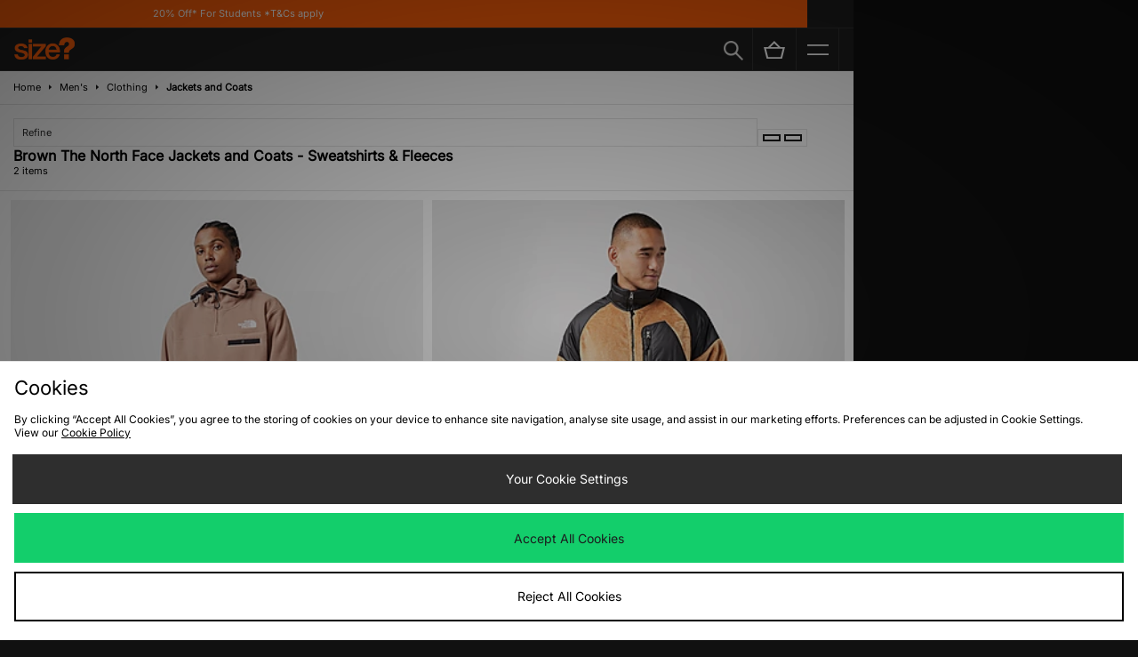

--- FILE ---
content_type: text/css
request_url: https://m.size.co.uk/skins/sizev1-mobile/public/dist/app.css?42eb78
body_size: 84475
content:
.bx-wrapper{background:#fff;border:5px solid #fff;-moz-box-shadow:0 0 5px #ccc;-webkit-box-shadow:0 0 5px #ccc;box-shadow:0 0 5px #ccc;margin-bottom:60px;padding:0;position:relative;-ms-touch-action:pan-y;touch-action:pan-y}.bx-wrapper img{display:block;max-width:100%}.bxslider{margin:0;padding:0;-webkit-perspective:1000}ul.bxslider{list-style:none}.bx-viewport{-webkit-transform:translateZ(0)}.bx-wrapper .bx-controls-auto,.bx-wrapper .bx-pager{bottom:-30px;position:absolute;width:100%}.bx-wrapper .bx-loading{background:url(images/bx_loader.gif) 50% no-repeat #fff;height:100%;left:0;min-height:50px;position:absolute;top:0;width:100%;z-index:2000}.bx-wrapper .bx-pager{color:#666;font-family:Arial;font-size:.85em;font-weight:700;padding-top:20px;text-align:center}.bx-wrapper .bx-pager.bx-default-pager a{background:#666;-moz-border-radius:5px;-webkit-border-radius:5px;border-radius:5px;display:block;height:10px;margin:0 5px;outline:0;text-indent:-9999px;width:10px}.bx-wrapper .bx-pager.bx-default-pager a.active,.bx-wrapper .bx-pager.bx-default-pager a:focus,.bx-wrapper .bx-pager.bx-default-pager a:hover{background:#000}.bx-wrapper .bx-controls-auto .bx-controls-auto-item,.bx-wrapper .bx-pager-item{display:inline-block;vertical-align:bottom}.bx-wrapper .bx-pager-item{font-size:0;line-height:0}.bx-wrapper .bx-prev{background:url(images/controls.png) 0 -32px no-repeat;left:10px}.bx-wrapper .bx-prev:focus,.bx-wrapper .bx-prev:hover{background-position:0 0}.bx-wrapper .bx-next{background:url(images/controls.png) -43px -32px no-repeat;right:10px}.bx-wrapper .bx-next:focus,.bx-wrapper .bx-next:hover{background-position:-43px 0}.bx-wrapper .bx-controls-direction a{height:32px;margin-top:-16px;outline:0;position:absolute;text-indent:-9999px;top:50%;width:32px;z-index:9999}.bx-wrapper .bx-controls-direction a.disabled{display:none}.bx-wrapper .bx-controls-auto{text-align:center}.bx-wrapper .bx-controls-auto .bx-start{background:url(images/controls.png) -86px -11px no-repeat;display:block;height:11px;margin:0 3px;outline:0;text-indent:-9999px;width:10px}.bx-wrapper .bx-controls-auto .bx-start.active,.bx-wrapper .bx-controls-auto .bx-start:focus,.bx-wrapper .bx-controls-auto .bx-start:hover{background-position:-86px 0}.bx-wrapper .bx-controls-auto .bx-stop{background:url(images/controls.png) -86px -44px no-repeat;display:block;height:11px;margin:0 3px;outline:0;text-indent:-9999px;width:9px}.bx-wrapper .bx-controls-auto .bx-stop.active,.bx-wrapper .bx-controls-auto .bx-stop:focus,.bx-wrapper .bx-controls-auto .bx-stop:hover{background-position:-86px -33px}.bx-wrapper .bx-controls.bx-has-controls-auto.bx-has-pager .bx-pager{text-align:left;width:80%}.bx-wrapper .bx-controls.bx-has-controls-auto.bx-has-pager .bx-controls-auto{right:0;width:35px}.bx-wrapper .bx-caption{background:#666;background:rgba(80,80,80,.75);bottom:0;left:0;position:absolute;width:100%}.bx-wrapper .bx-caption span{color:#fff;display:block;font-family:Arial;font-size:.85em;padding:10px}.owl-carousel .owl-stage{-moz-backface-visibility:hidden;touch-action:manipulation}.owl-carousel .owl-item,.owl-carousel .owl-wrapper{-webkit-backface-visibility:hidden;-moz-backface-visibility:hidden;-ms-backface-visibility:hidden;-webkit-transform:translateZ(0);-moz-transform:translateZ(0);-ms-transform:translateZ(0)}.owl-carousel .owl-dots.disabled,.owl-carousel .owl-nav.disabled{display:none}.owl-carousel .owl-dot,.owl-carousel .owl-nav .owl-next,.owl-carousel .owl-nav .owl-prev{cursor:pointer;-webkit-user-select:none;-khtml-user-select:none;-moz-user-select:none;-ms-user-select:none;user-select:none}.owl-carousel .owl-nav button.owl-next,.owl-carousel .owl-nav button.owl-prev,.owl-carousel button.owl-dot{background:none;border:none;color:inherit;font:inherit;padding:0!important}.owl-carousel.owl-refresh .owl-item{visibility:hidden}.owl-carousel.owl-drag .owl-item{-ms-touch-action:pan-y;touch-action:pan-y;-webkit-user-select:none;-moz-user-select:none;-ms-user-select:none;user-select:none}.owl-carousel.owl-grab{cursor:move;cursor:grab}.owl-carousel .owl-item .owl-lazy:not([src]),.owl-carousel .owl-item .owl-lazy[src^=""]{max-height:0}.owl-carousel .owl-item img.owl-lazy{transform-style:preserve-3d}.owl-carousel .owl-video-play-icon{transition:transform .1s ease}.owl-carousel .owl-video-play-icon:hover{-ms-transform:scale(1.3);transform:scale(1.3)}.owl-carousel .owl-video-frame{height:100%;width:100%}@font-face{font-display:swap;font-family:proxima-nova-thin;font-style:normal;font-weight:400;src:url(../fonts/proxima-nova/proximanova-thin-webfont.eot);src:url(../fonts/proxima-nova/proximanova-thin-webfont.eot?#iefix) format("embedded-opentype"),url(../fonts/proxima-nova/proximanova-thin-webfont.woff2) format("woff2"),url(../fonts/proxima-nova/proximanova-thin-webfont.woff) format("woff"),url(../fonts/proxima-nova/proximanova-thin-webfont.ttf) format("truetype"),url(../fonts/proxima-nova/proximanova-thin-webfont.svg#proxima_novamedium) format("svg")}@font-face{font-display:swap;font-family:proxima-nova-medium;font-style:normal;font-weight:400;src:url(../fonts/proxima-nova/proximanova-medium-webfont.eot);src:url(../fonts/proxima-nova/proximanova-medium-webfont.eot?#iefix) format("embedded-opentype"),url(../fonts/proxima-nova/proximanova-medium-webfont.woff2) format("woff2"),url(../fonts/proxima-nova/proximanova-medium-webfont.woff) format("woff"),url(../fonts/proxima-nova/proximanova-medium-webfont.ttf) format("truetype"),url(../fonts/proxima-nova/proximanova-medium-webfont.svg#proxima_novamedium) format("svg")}@font-face{font-display:swap;font-family:proxima-nova-bold;font-style:normal;font-weight:400;src:url(../fonts/proxima-nova/proximanova-bold-webfont.eot);src:url(../fonts/proxima-nova/proximanova-bold-webfont.eot?#iefix) format("embedded-opentype"),url(../fonts/proxima-nova/proximanova-bold-webfont.woff2) format("woff2"),url(../fonts/proxima-nova/proximanova-bold-webfont.woff) format("woff"),url(../fonts/proxima-nova/proximanova-bold-webfont.ttf) format("truetype"),url(../fonts/proxima-nova/proximanova-bold-webfont.svg#proxima_novamedium) format("svg")}@font-face{font-display:swap;font-family:proxima-nova-extrabold;font-style:normal;font-weight:400;src:url(../fonts/proxima-nova/proximanova-extrabold-webfont.eot);src:url(../fonts/proxima-nova/proximanova-extrabold-webfont.eot?#iefix) format("embedded-opentype"),url(../fonts/proxima-nova/proximanova-extrabold-webfont.woff2) format("woff2"),url(../fonts/proxima-nova/proximanova-extrabold-webfont.woff) format("woff"),url(../fonts/proxima-nova/proximanova-extrabold-webfont.ttf) format("truetype"),url(../fonts/proxima-nova/proximanova-extrabold-webfont.svg#proxima_novamedium) format("svg")}debug.language-debug{border-bottom:1px dashed #09f}debug.debug-session-notice{background:hsla(0,0%,75%,.8);left:0;padding:8px;position:fixed;top:0;z-index:100}.injectionDebugger__Trigger{background-color:#fff;bottom:0;box-shadow:0 0 5px #bbb;color:#333;cursor:pointer;height:20px;left:0;line-height:20px;position:fixed;text-align:center;width:100px;z-index:1001}.injectionDebugger__Trigger:hover{background-color:#ddd;box-shadow:0 0 5px #999}.injectionDebugger{background-color:#fff;border-top:2px solid #ccc;bottom:0;display:block;height:250px;left:0;position:fixed;width:100%;z-index:1002}.injectionDebugger.inactive{display:none}.injectionDebugger.fullscreen{height:100%;width:100%}.injectionDebugger__Buttons{background-color:#ccc;height:40px;left:0;position:absolute;top:0;width:100%;z-index:1002}.injectionDebugger__Button,.injectionDebugger__Close,.injectionDebugger__Fullscreen{background-color:#ccc;cursor:pointer;display:inline-block;float:left;height:40px;line-height:40px;padding:0 20px}.injectionDebugger__Close,.injectionDebugger__Fullscreen{float:right}.injectionDebugger__Button.active{background-color:#fff}.injectionDebugger__Button:not(.active):hover,.injectionDebugger__Close:hover,.injectionDebugger__Fullscreen:hover{background-color:#dedede}.injectionDebugger__List{height:200px;left:1%;padding:10px 0;position:absolute;top:50px;width:98%}.injectionDebugger.fullscreen .injectionDebugger__List{height:100%;padding:60px 0;top:0}.injectionDebugger__Item{display:none;height:180px;overflow:scroll;width:100%}.injectionDebugger.fullscreen .injectionDebugger__Item{height:100%}.injectionDebugger__Item.active{display:block}.injectionDebugger__Log{word-wrap:break-word;background-color:#ddd;margin-bottom:5px;padding:5px}.injectionDebugger__Log:last-child{margin-bottom:80px}.injectionDebugger__success{color:green;font-weight:700}.injectionDebugger__error{color:red;font-weight:700}.injectionDebugger__Response .injectionDebugger__GetCurl,.injectionDebugger__Response .injectionDebugger__Response__Trigger{background-color:#fff;cursor:pointer;display:inline-block;margin-bottom:10px;padding:2px 5px}.injectionDebugger__Response .injectionDebugger__GetCurl:hover,.injectionDebugger__Response .injectionDebugger__Response__Trigger:hover{background-color:#a6a6a6}.injectionDebugger__Response pre{background-color:#eee;display:none;padding:5px}.injectionDebugger__Response pre a{font-width:bold;color:#f44}.injectionDebugger__Response pre a:hover{color:red}.injectionDebugger__Response.active pre{display:block}.injectionDebugger__URL a{color:#06f}.debugger-cache-log-type{display:inline-block;font-weight:700;text-transform:uppercase}.debugger-cache-log-type.debugger-cache-log-hit{color:#093}.debugger-cache-log-type.debugger-cache-log-miss{color:red}.debugger-cache-log-type.debugger-cache-log-store{color:#06f}.debugger-cache-log-type.debugger-cache-log-delete{color:#f60}.debugger-cache-log-type.debugger-cache-log-flush{color:#000}#trackingPageContent{padding:0 30px}#trackingPageContent.iframe{height:100vh}#trackingPageContent #trackingTitle{padding:20px 0}#trackingPageContent #trackingTitle .btn{float:right;z-index:1}#trackingPageContent #trackingContent form{min-width:600px}#trackingPageContent #trackingContent form .btn-level1{width:100%}#trackingPageContent #trackingContent .fs-row.w50~.w50 label{padding-left:20px}#trackingPageContent #trackingContent .inputErrorMessage,#trackingPageContent #trackingContent .statusErrorMessage{background-color:#ffe5e5;border:1px solid #ffb2b2;margin:15px 0 0;padding:15px;transition:all .3s}#trackingPageContent #trackingContent .inputErrorMessage ul,#trackingPageContent #trackingContent .statusErrorMessage ul{list-style:none;margin:0;padding:0}#trackingPageContent #trackingContent .inputErrorMessage ul li,#trackingPageContent #trackingContent .statusErrorMessage ul li{margin:0;padding-left:32px;text-align:left}#trackingPageContent #trackingContent .inputErrorMessage ul li svg,#trackingPageContent #trackingContent .statusErrorMessage ul li svg{height:22px;left:0;position:absolute;vertical-align:middle}#trackingPageContent #trackingContent .inputErrorMessage ul li svg circle,#trackingPageContent #trackingContent .inputErrorMessage ul li svg path,#trackingPageContent #trackingContent .inputErrorMessage ul li svg polygon,#trackingPageContent #trackingContent .inputErrorMessage ul li svg rect,#trackingPageContent #trackingContent .statusErrorMessage ul li svg circle,#trackingPageContent #trackingContent .statusErrorMessage ul li svg path,#trackingPageContent #trackingContent .statusErrorMessage ul li svg polygon,#trackingPageContent #trackingContent .statusErrorMessage ul li svg rect{fill:#ff4c4c}#trackingPageContent #trackingContent .inputErrorMessage ul p,#trackingPageContent #trackingContent .statusErrorMessage ul p{color:#ff4c4c;display:inline-block;font-weight:700;line-height:17px;margin:0}#trackingPageContent #trackingContent .orderStatusContent{padding-bottom:30px}.statusProgressPath{margin:0 auto;min-width:708px;text-align:center}.statusProgressPath ul{display:block;font-size:0;list-style:none;margin:0 -20px;padding:0}.statusProgressPath ul li{display:inline-block;padding:20px}.statusProgressPath ul li span{background:#e5e5e5;border:1px solid #e5e5e5;border-radius:100%;display:block;margin:0 auto;max-width:160px;z-index:1}.statusProgressPath ul li span.active{background-color:#222;border-color:#222}.statusProgressPath ul li svg{box-sizing:border-box;display:block;height:100%;padding:20%;width:100%}.statusProgressPath ul li svg circle,.statusProgressPath ul li svg path,.statusProgressPath ul li svg polygon,.statusProgressPath ul li svg rect{fill:#fff}.statusProgressPath ul li p{font-weight:700}.statusProgressPath ul li~li div:before{content:"";display:block;height:50%}.statusProgressPath ul li~li div:after{background-color:#e5e5e5;content:"";height:10px;left:-50%;margin-top:-5px;position:absolute;top:50%;width:100%}.statusProgressPath ul li~li div.active:after{background-color:#222}.statusProgressPath.deliveryTypeCollect{width:auto}.statusProgressPath.deliveryTypeCollect ul li{height:20%;width:20%}.statusProgressPath.deliveryTypeAddress{width:80%}.statusProgressPath.deliveryTypeAddress ul li{height:25%;width:25%}.statusProgressPath .longDescription{margin:0;padding:15px 0}@media (max-width:767px){#trackingPageContent #trackingContent .fs-row.w50~.w50 label{padding-left:0}#trackingPageContent .w50{width:100%!important}.amdementSplitRightContainer{left:0!important}.amdementTrackingContent{width:100%!important}}.amdementSplitRightContainer{left:25%}.amdementTrackingContent{width:50%}@media screen and (max-width:320px){.amdementSplitRightContainer{left:0}.amdementTrackingContent{width:100%}}a,abbr,acronym,address,applet,area,article,aside,audio,b,base,basefont,bdi,bdo,big,blockquote,br,button,canvas,caption,center,cite,code,col,colgroup,datalist,dd,del,details,dfn,dialog,dir,div,dl,dt,em,embed,fieldset,figcaption,figure,font,footer,form,frame,frameset,h1,h2,h3,h4,h5,h6,head,header,hr,i,iframe,img,input,ins,kbd,keygen,label,legend,li,link,main,map,mark,menu,menuitem,meta,meter,nav,noframes,noscript,object,ol,optgroup,option,output,param,progress,q,rp,rt,ruby,s,samp,script,section,select,small,source,span,strike,strong,style,sub,summary,sup,table,tbody,td,textarea,tfoot,th,thead,time,title,tr,track,tt,u,var,video,wbr{-webkit-font-smoothing:antialiased;appearance:none;border-radius:0;box-sizing:border-box;font-family:Verdana,Helvetica,Arial,sans-serif;font-size:11px;font-style:normal;margin:0;outline:none;padding:0;position:relative}html{-webkit-text-size-adjust:none!important;line-height:auto;overflow-x:hidden}body,html{margin:0;padding:0;width:100%}body{font-size:11px;min-width:320px}a{color:inherit;text-decoration:none;transition:color .3s,background-color .3s,border-color .3s,opacity .3s}h1,h2,h3,h4,h5{display:block;margin:0;padding:0}b,h1,h2,h3,h4,h5,strong{font-weight:700}:focus{outline:none}a img{border:none}img{-ms-interpolation-mode:bicubic;font-size:0;margin:0;padding:0}button,img,input,select,textarea{border:0;border-collapse:collapse}button,input,select,textarea{-webkit-appearance:none;-moz-appearance:none;-webkit-border-radius:0;font-family:Verdana,Helvetica,Arial,sans-serif;font-size:11px;font-style:normal;text-indent:.01px;transition:color .3s,background-color .3s,border-color .3s,opacity .3s}button[type=checkbox],input[type=checkbox],select[type=checkbox],textarea[type=checkbox]{-webkit-appearance:checkbox}input::-ms-clear,select::-ms-expand{display:none}button{cursor:pointer}.clr{clear:both}#main.mobile ::-webkit-scrollbar::-moz-scrollbar,#main.mobile ::-webkit-scrollbar::-ms-scrollbar,#main.mobile ::-webkit-scrollbar::-webkit-scrollbar{display:none}form{display:block;margin:0;padding:0}.fs .chkbox,.fs .radbox,.fs input,.fs select,.fs textarea{background-color:#fff;border:1px solid #e5e5e5;transition:color .3s,background-color .3s,border-color .3s,opacity .3s;z-index:0}.fs .chkbox.invalid,.fs .radbox.invalid,.fs input.invalid,.fs select.invalid,.fs textarea.invalid{background-color:#fee;border-color:#fbb}.fs .chkbox.disabled,.fs .radbox.disabled,.fs input.disabled,.fs select.disabled,.fs textarea.disabled{background-color:#f9f9f9!important;border:1px solid #e5e5e5!important;color:#b3b3b3!important;cursor:default}.fs .cloud{color:#fff;display:block;margin-right:-38px;margin-top:10px;padding:10px;z-index:1}.fs .cloud.error{background-color:transparent;color:red;padding:0}.fs .hidden{display:none!important}.fs .fs-mod .fs-mod-ttl{padding:0}.fs .fs-mod .fs-mod-ttl .btn{float:right;z-index:1}.fs .fs-mod .fs-mod-ttl h3{line-height:160%}.fs .fs-mod~.fs-mod .fs-mod-ttl{padding:15px 0}.fs .fs-mod .fs-mod-cnt{padding:10px 0}.fs .fs-mod.formList .fs-mod-ttl{padding:0 0 15px}.fs .fs-mod.formList~.formList .fs-mod-ttl{padding:15px 0}.fs .fs-mod.formList .fs-mod-cnt,.fs .fs-mod.formList .fs-mod-cnt .fs-grp{padding:0}.fs .fs-mod.formList .fs-mod-cnt .fs-grp li{padding:15px}.fs .fs-mod.formList .fs-mod-cnt .fs-grp li .formListInfo .chkbox{background-color:#f2f2f2;border-radius:0;font-size:0;height:24px;left:0;line-height:24px;padding:0;position:absolute;text-align:center;top:0;width:24px}.fs .fs-mod.formList .fs-mod-cnt .fs-grp li .formListInfo .chkbox i{top:-2px}.fs .fs-mod.formList .fs-mod-cnt .fs-grp li .formListRight{float:right;font-size:0;z-index:1}.fs .fs-mod.formList .fs-mod-cnt .fs-grp li .formListRight a{margin:0 0 0 4px}.fs .fs-mod.formList .fs-mod-cnt .fs-grp li .formListRight a i{margin-left:8px}.fs .fs-mod.formList .fs-mod-cnt .fs-grp li .formListInfo h4{font-size:12px;margin-bottom:4px}.fs .fs-mod.formList .fs-mod-cnt .fs-grp li .formListInfo p{margin:0}.fs .fs-mod.formList .fs-mod-cnt .fs-grp li.activeListOption>.formListInfo>.chkbox{background-color:#2e2e2e;border:1px solid #2e2e2e;color:#fff;font-size:12px;transition:color .3s,background-color .3s,border-color .3s,opacity .3s}.fs .fs-mod.formList .fs-mod-cnt .fs-grp li.activeListOption>.formListInfo>.chkbox svg g,.fs .fs-mod.formList .fs-mod-cnt .fs-grp li.activeListOption>.formListInfo>.chkbox svg path,.fs .fs-mod.formList .fs-mod-cnt .fs-grp li.activeListOption>.formListInfo>.chkbox svg text{fill:#fff}.fs .fs-mod.formList .fs-mod-cnt .fs-grp li.activeListOption>.formListInfo>.chkbox i.fa-angle{line-height:0;position:absolute;right:10px;top:50%}.fs .fs-mod.formList .fs-mod-cnt .fs-grp li:hover{cursor:pointer}.fs .fs-mod.formList .fs-mod-cnt .fs-grp li:hover>.formListInfo>.chkbox{background-color:#2e2e2e;border:1px solid #2e2e2e;color:#fff;font-size:12px;transition:color .3s,background-color .3s,border-color .3s,opacity .3s}.fs .fs-mod.formList .fs-mod-cnt .fs-grp li:hover>.formListInfo>.chkbox svg g,.fs .fs-mod.formList .fs-mod-cnt .fs-grp li:hover>.formListInfo>.chkbox svg path,.fs .fs-mod.formList .fs-mod-cnt .fs-grp li:hover>.formListInfo>.chkbox svg text{fill:#fff}.fs .fs-mod.formList .fs-mod-cnt .fs-grp li:hover>.formListInfo>.chkbox i.fa-angle{line-height:0;position:absolute;right:10px;top:50%}.fs .fs-mod.formList .fs-mod-cnt .fs-grp.formListOptions .formListInfo{padding-left:40px}.fs textarea{min-height:100px;resize:none}.fs .fs-grp{font-size:0;line-height:0;padding:10px 0}.fs .fs-grp:first-child{padding-top:10px}.fs .fs-grp:last-child{padding-bottom:10px}.fs .fs-grp.formList{padding:0}.fs .fs-grp .fs-row{display:inline-block;font-size:0;line-height:0;padding:0 0 5px;width:100%}.fs .fs-grp .fs-row~.fs-row{padding-top:5px}.fs .fs-grp .fs-row:last-child{padding-bottom:0}.fs .fs-grp .fs-row.sel>span:after{color:#ccc;content:"\f107";font-family:FontAwesome;font-size:18px;pointer-events:none;position:absolute;right:10px;top:50%}.fs .fs-grp .fs-row.sel.sel-dob>span:after{display:none}.fs .fs-grp .fs-row.sel.sel-dob>span>span{display:inline-block;margin:0 10px 0 0}.fs .fs-grp .fs-row.sel.sel-dob>span>span:after{right:10px;top:50%}.fs .fs-grp .fs-row.sel.list>span:after,.fs .fs-grp .fs-row.sel.sel-dob>span>span:after{color:#ccc;content:"\f107";font-family:FontAwesome;font-size:18px;pointer-events:none;position:absolute}.fs .fs-grp .fs-row.sel.list>span:after{right:40px;top:20px}.fs .fs-grp .fs-row.sel.list.sel-dob>span:after{display:none}.fs .fs-grp .fs-row.sel.list.sel-dob>span>span{display:inline-block;margin:0 10px 0 0}.fs .fs-grp .fs-row.sel.list.sel-dob>span>span:after{color:#ccc;content:"\f107";font-family:FontAwesome;font-size:18px;pointer-events:none;position:absolute;right:10px;top:50%}.fs .fs-grp .fs-row.radio input[type=radio]{position:absolute;visibility:hidden}.fs .fs-grp .fs-row.radio input[type=radio]:checked~.check{border:5px solid #444}.fs .fs-grp .fs-row.radio input[type=radio]:checked~.check:before{background:#444}.fs .fs-grp .fs-row.radio>span ul{margin:0;padding:0}.fs .fs-grp .fs-row.radio>span ul li{display:inline-block;list-style:none;padding:0;width:50%}.fs .fs-grp .fs-row.radio>span ul li:hover{transition:color .3s,background-color .3s,border-color .3s,opacity .3s}.fs .fs-grp .fs-row.radio>span ul li:hover input:focus~.check,.fs .fs-grp .fs-row.radio>span ul li:hover input~.check{background:#ccc}.fs .fs-grp .fs-row.radio>span ul li input:checked:focus~.check,.fs .fs-grp .fs-row.radio>span ul li input:checked~.check,.fs .fs-grp .fs-row.radio>span ul li:hover input:not([disabled]):checked~.check{background:#000}.fs .fs-grp .fs-row.radio>span ul li input:checked~.check:after{display:block}.fs .fs-grp .fs-row.radio>span ul li input:disabled~.check{background:#e6e6e6;opacity:.6;pointer-events:none}.fs .fs-grp .fs-row.radio>span ul li input:disabled~.check:after{background:#7b7b7b;border-color:#7b7b7b}.fs .fs-grp .fs-row.radio>span ul li label{cursor:pointer;display:block;font-size:11px;height:36px;line-height:18px;padding:8px;position:relative;-webkit-transition:all .25s linear;z-index:9}.fs .fs-grp .fs-row.radio>span ul li .check{background:#e6e6e6;border-radius:50%;height:20px;left:50%;position:absolute;top:50%;transform:translate(-50%,-50%);width:20px}.fs .fs-grp .fs-row.radio>span ul li .check .check:after{background:#fff;border-radius:50%;content:"";display:none;height:6px;left:7px;position:absolute;top:7px;width:6px}.fs .fs-grp .fs-row>span{display:inline-block;font-size:0;line-height:0;margin:0;vertical-align:top;width:70%}.fs .fs-grp .fs-row>span form{font-size:0}.fs .fs-grp .fs-row>label{display:inline-block;line-height:18px;margin:0;padding:9px 0;vertical-align:top;width:30%}.fs .fs-grp .fs-row.inp>span input{width:100%}.fs .fs-grp .fs-row.tooltip>span{padding-right:32px}.fs .fs-grp .fs-row.tooltip>span input{width:100%!important}.fs .fs-grp .fs-row.tooltip>span .cloud{color:#fff;display:block;margin-right:-38px;margin-top:10px;padding:10px;z-index:1}.fs .fs-grp .fs-row.tooltip>span .cloud.error{background-color:transparent;color:red;padding:0}.fs .fs-grp .fs-row.tooltip>span .cloud.info{background-color:#999}.fs .fs-grp .fs-row.tooltip>span .cloud.info:after,.fs .fs-grp .fs-row.tooltip>span .cloud.info:before{border:solid transparent;bottom:100%;content:" ";height:0;pointer-events:none;position:absolute;width:0}.fs .fs-grp .fs-row.tooltip>span .cloud.info:before{border-bottom-color:#999;border-width:8px;left:94%;margin-left:3px}.fs .fs-grp .fs-row.tooltip>span .cloud>p{margin:0!important}.fs .fs-grp .fs-row.tooltip>span>span{border-left:0;cursor:pointer;display:inline-block;height:36px;position:absolute;right:0;text-align:right;top:0;width:36px!important}.fs .fs-grp .fs-row.tooltip>span>span:after{-webkit-font-smoothing:antialiased;-moz-osx-font-smoothing:grayscale;background-color:#999;border-radius:100%;color:#fff;content:"\f129";display:block;display:inline-block;font:normal normal normal 14px/1 FontAwesome;font-size:inherit;font-size:18px;font-size:14px!important;height:24px;line-height:24px;margin:6px 0 0 12px;text-align:center;text-rendering:auto;transition:inherit;width:24px}.fs .fs-grp .fs-row.tooltip>span>span.invalid:after{background-color:#ff4c4c;content:"\f00d"}.fs .fs-grp .fs-row.tooltip>span>span.valid:after{background-color:#a6cf41;content:"\f00c"}.fs .fs-grp .fs-row.but>span .btn{height:auto;line-height:18px;padding:8px}.fs .fs-grp .fs-row.inp.but>span input{width:55%}.fs .fs-grp .fs-row.inp.but>span .btn{width:45%}.fs .fs-grp .fs-row.act .btn{height:50px}.fs .fs-grp .fs-row.sel>span select{padding-right:30px;width:100%}.fs .fs-grp .fs-row.sel.sel-dob>span select{padding-right:30px;width:auto}.fs .fs-grp .fs-row.chk>span>label{display:block}.fs .fs-grp .fs-row.chk>span>label>span{display:inline-block;line-height:18px;padding:9px;vertical-align:top}.fs .fs-grp .fs-row.chk>span>label>span.chkbox{cursor:pointer;height:24px;margin-top:7px;padding:0;text-align:center;width:24px}.fs .fs-grp .fs-row.chk>span>label>span.chkbox i{display:none;line-height:24px;margin:0;padding:0;top:-2px}.fs .fs-grp .fs-row.chk>span input{display:none}.fs .fs-grp .fs-row.chk>span input:checked+label>span.chkbox{background-color:#2e2e2e;border:1px solid #2e2e2e;color:#fff;transition:color .3s,background-color .3s,border-color .3s,opacity .3s}.fs .fs-grp .fs-row.chk>span input:checked+label>span.chkbox svg g,.fs .fs-grp .fs-row.chk>span input:checked+label>span.chkbox svg path,.fs .fs-grp .fs-row.chk>span input:checked+label>span.chkbox svg text{fill:#fff}.fs .fs-grp .fs-row.chk>span input:checked+label>span.chkbox i.fa-angle{line-height:0;position:absolute;right:10px;top:50%}.fs .fs-grp .fs-row.chk>span input:checked+label>span.chkbox i{display:inline-block;font-size:12px}.fs .fs-grp .fs-row.txt>span textarea{width:100%}.fs .fs-grp .fs-row.inf p{font-size:11px;line-height:18px}.fs .fs-grp .fs-row.inf p:first-child{margin-top:0}.fs .fs-grp .fs-row.lnk span{padding:8px 0;text-align:center}.fs .fs-grp .fs-row.lnk a{display:inline-block;font-size:11px;line-height:18px;text-decoration:underline}.fs .fs-grp .fs-row.lst ul{background-color:#fff;border:1px solid #e5e5e5;border-top:0;line-height:18px;list-style:none;margin:0;padding:0}.fs .fs-grp .fs-row.lst ul li{border-top:1px solid #e5e5e5}.fs .fs-grp .fs-row.lst ul li~li{border-bottom:0}.fs .fs-grp .fs-row.act>span .btn{font-size:14px;height:50px!important;width:100%}.fs .fs-grp .fs-row.hlb>label{line-height:0;padding:9px 0 0;visibility:hidden}.fs .fs-grp .fs-row.nlb>label{display:none}.fs .fs-grp .fs-row.nlb>span{width:100%}.fs .fs-grp .fs-row.req label:after{color:#000;content:"*";display:inline-block;font-size:13px;line-height:0;margin-left:4px;vertical-align:baseline}.fs .inputErr{display:none}.fs .with-tips .fs-grp{overflow:hidden}.fs .with-tips .fs-grp .fs-row{width:70%}.fs .with-tips .fs-grp .fs-tip{border-left:1px solid #e5e5e5;bottom:0;float:right;padding:0 0 0 20px;right:-20px;top:0;width:30%}.fs .with-tips .fs-grp .fs-tip i{display:none}.fs .with-tips .fs-grp .fs-tip p{margin:0;padding:0 20px 0 0}.w100{width:100%!important}.w90{width:90%!important}.w80{width:80%!important}.w75{width:75%!important}.w70{width:70%!important}.w60{width:60%!important}.w50{width:50%!important}.w40{width:40%!important}.w30{width:30%!important}.w25{width:25%!important}.w20{width:20%!important}.w15{width:15%!important}.w10{width:10%!important}input::-webkit-inner-spin-button,input::-webkit-outer-spin-button{-webkit-appearance:none;margin:0}@media (max-width:640px){.fs .fs-mod .fs-mod-ttl,.fs .fs-mod~.fs-mod .fs-mod-ttl{padding-bottom:0}.fs .fs-mod .fs-mod-cnt .fs-grp{padding-top:0}.fs .fs-mod .fs-mod-cnt .fs-grp .fs-row{padding:0}.fs .fs-mod .fs-mod-cnt .fs-grp .fs-row~.fs-row{padding-top:0}.fs .fs-mod .fs-mod-cnt .fs-grp .fs-row>label,.fs .fs-mod .fs-mod-cnt .fs-grp .fs-row>span{width:100%}.fs .with-tips .fs-grp{overflow:hidden}.fs .with-tips .fs-grp .fs-row{width:100%}.fs .with-tips .fs-grp .fs-tip{display:none}}#shippingAddressHolder{display:none}#daumPostcodeLookup{display:inline-block;height:36px;position:absolute;right:0;width:80px}label[for=daum-postcode]+.fs .fs-grp .fs-row.tooltip>span{padding-right:85px}span.label{width:86%}#fs-prog{background-color:#fff;border:1px solid #e5e5e5;border-right:0;display:block;font-size:0}#fs-prog,#fs-prog li{box-sizing:border-box;margin:0;padding:0}#fs-prog li{border-right:1px solid #e5e5e5;display:inline-block;width:25%}#fs-prog li a{color:#000;display:block;font-size:12px;margin:0;padding:15px;text-align:center;text-decoration:none;transition:opacity .2s,border-color .2s,background-color .2s}#fs-prog li a:hover{background-color:#f8f8f8;opacity:.7}#fs-prog li.active a{background-color:#333;color:#fff;margin:-1px}.registerMessage{line-height:18px;margin-bottom:10px}#styleGuide{background-color:#111;padding:0}#styleGuide .pageTitle{background-color:#000;font-size:24px}#styleGuide .pageTitle h1{color:#fff;font-weight:700;margin:0;padding:30px}#styleGuide .pageContent{background-color:#f8f8f8}#styleGuide div.sectionTitle{background-color:#f2f2f2;border:2px solid #eee;border-top:0;font-size:18px;font-weight:700;padding:15px 30px}#styleGuide div.sectionTitle h2{margin:0}#styleGuide div.sectionRow{padding:30px}#styleGuide div.sectionRow.p10{padding:10px}#styleGuide div.sectionRow.p10 ul.listProducts.productList li{width:25%}#styleGuide h1,#styleGuide h2,#styleGuide h3,#styleGuide h4{margin:0 0 20px}#styleGuide .btn.btn-level1,#styleGuide button.btn-level1{width:300px}#styleGuide .btn.btn-level2,#styleGuide button.btn-level2{width:200px}#styleGuide .btn.btn-level3,#styleGuide button.btn-level3{width:100px}#styleGuide .splitLeft{border-top:0;margin:0}#styleGuide .splitLeft h4{margin-bottom:0}.sizeGuideError{margin-left:10%;padding:20px 0 20px 70px}/*! jQuery UI - v1.11.1 - 2014-09-15
* http://jqueryui.com
* Includes: core.css, slider.css, theme.css
* To view and modify this theme, visit http://jqueryui.com/themeroller/?ffDefault=Trebuchet%20MS%2CTahoma%2CVerdana%2CArial%2Csans-serif&fwDefault=bold&fsDefault=1.1em&cornerRadius=4px&bgColorHeader=f6a828&bgTextureHeader=gloss_wave&bgImgOpacityHeader=35&borderColorHeader=e78f08&fcHeader=ffffff&iconColorHeader=ffffff&bgColorContent=eeeeee&bgTextureContent=highlight_soft&bgImgOpacityContent=100&borderColorContent=dddddd&fcContent=333333&iconColorContent=222222&bgColorDefault=f6f6f6&bgTextureDefault=glass&bgImgOpacityDefault=100&borderColorDefault=cccccc&fcDefault=1c94c4&iconColorDefault=ef8c08&bgColorHover=fdf5ce&bgTextureHover=glass&bgImgOpacityHover=100&borderColorHover=fbcb09&fcHover=c77405&iconColorHover=ef8c08&bgColorActive=ffffff&bgTextureActive=glass&bgImgOpacityActive=65&borderColorActive=fbd850&fcActive=eb8f00&iconColorActive=ef8c08&bgColorHighlight=ffe45c&bgTextureHighlight=highlight_soft&bgImgOpacityHighlight=75&borderColorHighlight=fed22f&fcHighlight=363636&iconColorHighlight=228ef1&bgColorError=b81900&bgTextureError=diagonals_thick&bgImgOpacityError=18&borderColorError=cd0a0a&fcError=ffffff&iconColorError=ffd27a&bgColorOverlay=666666&bgTextureOverlay=diagonals_thick&bgImgOpacityOverlay=20&opacityOverlay=50&bgColorShadow=000000&bgTextureShadow=flat&bgImgOpacityShadow=10&opacityShadow=20&thicknessShadow=5px&offsetTopShadow=-5px&offsetLeftShadow=-5px&cornerRadiusShadow=5px
* Copyright 2014 jQuery Foundation and other contributors; Licensed MIT */.ui-helper-hidden{display:none}.ui-helper-hidden-accessible{clip:rect(0 0 0 0);border:0;height:1px;margin:-1px;overflow:hidden;padding:0;position:absolute;width:1px}.ui-helper-reset{border:0;font-size:100%;line-height:1.3;list-style:none;margin:0;outline:0;padding:0;text-decoration:none}.ui-helper-clearfix:after,.ui-helper-clearfix:before{border-collapse:collapse;content:"";display:table}.ui-helper-clearfix:after{clear:both}.ui-helper-clearfix{min-height:0}.ui-helper-zfix{filter:Alpha(Opacity=0);height:100%;left:0;opacity:0;position:absolute;top:0;width:100%}.ui-front{z-index:100}.ui-state-disabled{cursor:default!important}.ui-icon{background-repeat:no-repeat;display:block;overflow:hidden;text-indent:-99999px}.ui-widget-overlay{height:100%;left:0;position:fixed;top:0;width:100%}.ui-slider{position:relative;text-align:left}.ui-slider .ui-slider-handle{cursor:default;height:1.2em;position:absolute;-ms-touch-action:none;touch-action:none;width:1.2em;z-index:2}.ui-slider .ui-slider-range{background-position:0 0;border:0;display:block;font-size:.7em;position:absolute;z-index:1}.ui-slider.ui-state-disabled .ui-slider-handle,.ui-slider.ui-state-disabled .ui-slider-range{filter:inherit}.ui-slider-horizontal{height:.8em}.ui-slider-horizontal .ui-slider-handle{margin-left:-.6em;top:-.3em}.ui-slider-horizontal .ui-slider-range{height:100%;top:0}.ui-slider-horizontal .ui-slider-range-min{left:0}.ui-slider-horizontal .ui-slider-range-max{right:0}.ui-slider-vertical{height:100px;width:.8em}.ui-slider-vertical .ui-slider-handle{left:-.3em;margin-bottom:-.6em;margin-left:0}.ui-slider-vertical .ui-slider-range{left:0;width:100%}.ui-slider-vertical .ui-slider-range-min{bottom:0}.ui-slider-vertical .ui-slider-range-max{top:0}.ui-widget{font-family:Trebuchet MS,Tahoma,Verdana,Arial,sans-serif;font-size:1.1em}.ui-widget .ui-widget{font-size:1em}.ui-widget button,.ui-widget input,.ui-widget select,.ui-widget textarea{font-family:Trebuchet MS,Tahoma,Verdana,Arial,sans-serif;font-size:1em}.ui-widget-content{border:1px solid #ddd;color:#333}.ui-widget-content a{color:#333}.ui-widget-header{border:1px solid #e78f08;color:#fff;font-weight:700}.ui-widget-header a{color:#fff}.ui-state-default,.ui-widget-content .ui-state-default,.ui-widget-header .ui-state-default{border:1px solid #ccc;color:#1c94c4;font-weight:700}.ui-state-default a,.ui-state-default a:link,.ui-state-default a:visited{color:#1c94c4;text-decoration:none}.ui-state-focus,.ui-state-hover,.ui-widget-content .ui-state-focus,.ui-widget-content .ui-state-hover,.ui-widget-header .ui-state-focus,.ui-widget-header .ui-state-hover{border:1px solid #fbcb09;color:#c77405;font-weight:700}.ui-state-focus a,.ui-state-focus a:hover,.ui-state-focus a:link,.ui-state-focus a:visited,.ui-state-hover a,.ui-state-hover a:hover,.ui-state-hover a:link,.ui-state-hover a:visited{color:#c77405;text-decoration:none}.ui-state-active,.ui-widget-content .ui-state-active,.ui-widget-header .ui-state-active{border:1px solid #fbd850;color:#eb8f00;font-weight:700}.ui-state-active a,.ui-state-active a:link,.ui-state-active a:visited{color:#eb8f00;text-decoration:none}.ui-state-highlight,.ui-widget-content .ui-state-highlight,.ui-widget-header .ui-state-highlight{border:1px solid #fed22f;color:#363636}.ui-state-highlight a,.ui-widget-content .ui-state-highlight a,.ui-widget-header .ui-state-highlight a{color:#363636}.ui-state-error,.ui-widget-content .ui-state-error,.ui-widget-header .ui-state-error{border:1px solid #cd0a0a;color:#fff}.ui-state-error a,.ui-state-error-text,.ui-widget-content .ui-state-error a,.ui-widget-content .ui-state-error-text,.ui-widget-header .ui-state-error a,.ui-widget-header .ui-state-error-text{color:#fff}.ui-priority-primary,.ui-widget-content .ui-priority-primary,.ui-widget-header .ui-priority-primary{font-weight:700}.ui-priority-secondary,.ui-widget-content .ui-priority-secondary,.ui-widget-header .ui-priority-secondary{filter:Alpha(Opacity=70);font-weight:400;opacity:.7}.ui-state-disabled,.ui-widget-content .ui-state-disabled,.ui-widget-header .ui-state-disabled{background-image:none;filter:Alpha(Opacity=35);opacity:.35}.ui-state-disabled .ui-icon{filter:Alpha(Opacity=35)}.ui-icon{height:16px;width:16px}.ui-icon-blank{background-position:16px 16px}.ui-icon-carat-1-n{background-position:0 0}.ui-icon-carat-1-ne{background-position:-16px 0}.ui-icon-carat-1-e{background-position:-32px 0}.ui-icon-carat-1-se{background-position:-48px 0}.ui-icon-carat-1-s{background-position:-64px 0}.ui-icon-carat-1-sw{background-position:-80px 0}.ui-icon-carat-1-w{background-position:-96px 0}.ui-icon-carat-1-nw{background-position:-112px 0}.ui-icon-carat-2-n-s{background-position:-128px 0}.ui-icon-carat-2-e-w{background-position:-144px 0}.ui-icon-triangle-1-n{background-position:0 -16px}.ui-icon-triangle-1-ne{background-position:-16px -16px}.ui-icon-triangle-1-e{background-position:-32px -16px}.ui-icon-triangle-1-se{background-position:-48px -16px}.ui-icon-triangle-1-s{background-position:-64px -16px}.ui-icon-triangle-1-sw{background-position:-80px -16px}.ui-icon-triangle-1-w{background-position:-96px -16px}.ui-icon-triangle-1-nw{background-position:-112px -16px}.ui-icon-triangle-2-n-s{background-position:-128px -16px}.ui-icon-triangle-2-e-w{background-position:-144px -16px}.ui-icon-arrow-1-n{background-position:0 -32px}.ui-icon-arrow-1-ne{background-position:-16px -32px}.ui-icon-arrow-1-e{background-position:-32px -32px}.ui-icon-arrow-1-se{background-position:-48px -32px}.ui-icon-arrow-1-s{background-position:-64px -32px}.ui-icon-arrow-1-sw{background-position:-80px -32px}.ui-icon-arrow-1-w{background-position:-96px -32px}.ui-icon-arrow-1-nw{background-position:-112px -32px}.ui-icon-arrow-2-n-s{background-position:-128px -32px}.ui-icon-arrow-2-ne-sw{background-position:-144px -32px}.ui-icon-arrow-2-e-w{background-position:-160px -32px}.ui-icon-arrow-2-se-nw{background-position:-176px -32px}.ui-icon-arrowstop-1-n{background-position:-192px -32px}.ui-icon-arrowstop-1-e{background-position:-208px -32px}.ui-icon-arrowstop-1-s{background-position:-224px -32px}.ui-icon-arrowstop-1-w{background-position:-240px -32px}.ui-icon-arrowthick-1-n{background-position:0 -48px}.ui-icon-arrowthick-1-ne{background-position:-16px -48px}.ui-icon-arrowthick-1-e{background-position:-32px -48px}.ui-icon-arrowthick-1-se{background-position:-48px -48px}.ui-icon-arrowthick-1-s{background-position:-64px -48px}.ui-icon-arrowthick-1-sw{background-position:-80px -48px}.ui-icon-arrowthick-1-w{background-position:-96px -48px}.ui-icon-arrowthick-1-nw{background-position:-112px -48px}.ui-icon-arrowthick-2-n-s{background-position:-128px -48px}.ui-icon-arrowthick-2-ne-sw{background-position:-144px -48px}.ui-icon-arrowthick-2-e-w{background-position:-160px -48px}.ui-icon-arrowthick-2-se-nw{background-position:-176px -48px}.ui-icon-arrowthickstop-1-n{background-position:-192px -48px}.ui-icon-arrowthickstop-1-e{background-position:-208px -48px}.ui-icon-arrowthickstop-1-s{background-position:-224px -48px}.ui-icon-arrowthickstop-1-w{background-position:-240px -48px}.ui-icon-arrowreturnthick-1-w{background-position:0 -64px}.ui-icon-arrowreturnthick-1-n{background-position:-16px -64px}.ui-icon-arrowreturnthick-1-e{background-position:-32px -64px}.ui-icon-arrowreturnthick-1-s{background-position:-48px -64px}.ui-icon-arrowreturn-1-w{background-position:-64px -64px}.ui-icon-arrowreturn-1-n{background-position:-80px -64px}.ui-icon-arrowreturn-1-e{background-position:-96px -64px}.ui-icon-arrowreturn-1-s{background-position:-112px -64px}.ui-icon-arrowrefresh-1-w{background-position:-128px -64px}.ui-icon-arrowrefresh-1-n{background-position:-144px -64px}.ui-icon-arrowrefresh-1-e{background-position:-160px -64px}.ui-icon-arrowrefresh-1-s{background-position:-176px -64px}.ui-icon-arrow-4{background-position:0 -80px}.ui-icon-arrow-4-diag{background-position:-16px -80px}.ui-icon-extlink{background-position:-32px -80px}.ui-icon-newwin{background-position:-48px -80px}.ui-icon-refresh{background-position:-64px -80px}.ui-icon-shuffle{background-position:-80px -80px}.ui-icon-transfer-e-w{background-position:-96px -80px}.ui-icon-transferthick-e-w{background-position:-112px -80px}.ui-icon-folder-collapsed{background-position:0 -96px}.ui-icon-folder-open{background-position:-16px -96px}.ui-icon-document{background-position:-32px -96px}.ui-icon-document-b{background-position:-48px -96px}.ui-icon-note{background-position:-64px -96px}.ui-icon-mail-closed{background-position:-80px -96px}.ui-icon-mail-open{background-position:-96px -96px}.ui-icon-suitcase{background-position:-112px -96px}.ui-icon-comment{background-position:-128px -96px}.ui-icon-person{background-position:-144px -96px}.ui-icon-print{background-position:-160px -96px}.ui-icon-trash{background-position:-176px -96px}.ui-icon-locked{background-position:-192px -96px}.ui-icon-unlocked{background-position:-208px -96px}.ui-icon-bookmark{background-position:-224px -96px}.ui-icon-tag{background-position:-240px -96px}.ui-icon-home{background-position:0 -112px}.ui-icon-flag{background-position:-16px -112px}.ui-icon-calendar{background-position:-32px -112px}.ui-icon-cart{background-position:-48px -112px}.ui-icon-pencil{background-position:-64px -112px}.ui-icon-clock{background-position:-80px -112px}.ui-icon-disk{background-position:-96px -112px}.ui-icon-calculator{background-position:-112px -112px}.ui-icon-zoomin{background-position:-128px -112px}.ui-icon-zoomout{background-position:-144px -112px}.ui-icon-search{background-position:-160px -112px}.ui-icon-wrench{background-position:-176px -112px}.ui-icon-gear{background-position:-192px -112px}.ui-icon-heart{background-position:-208px -112px}.ui-icon-star{background-position:-224px -112px}.ui-icon-link{background-position:-240px -112px}.ui-icon-cancel{background-position:0 -128px}.ui-icon-plus{background-position:-16px -128px}.ui-icon-plusthick{background-position:-32px -128px}.ui-icon-minus{background-position:-48px -128px}.ui-icon-minusthick{background-position:-64px -128px}.ui-icon-close{background-position:-80px -128px}.ui-icon-closethick{background-position:-96px -128px}.ui-icon-key{background-position:-112px -128px}.ui-icon-lightbulb{background-position:-128px -128px}.ui-icon-scissors{background-position:-144px -128px}.ui-icon-clipboard{background-position:-160px -128px}.ui-icon-copy{background-position:-176px -128px}.ui-icon-contact{background-position:-192px -128px}.ui-icon-image{background-position:-208px -128px}.ui-icon-video{background-position:-224px -128px}.ui-icon-script{background-position:-240px -128px}.ui-icon-alert{background-position:0 -144px}.ui-icon-info{background-position:-16px -144px}.ui-icon-notice{background-position:-32px -144px}.ui-icon-help{background-position:-48px -144px}.ui-icon-check{background-position:-64px -144px}.ui-icon-bullet{background-position:-80px -144px}.ui-icon-radio-on{background-position:-96px -144px}.ui-icon-radio-off{background-position:-112px -144px}.ui-icon-pin-w{background-position:-128px -144px}.ui-icon-pin-s{background-position:-144px -144px}.ui-icon-play{background-position:0 -160px}.ui-icon-pause{background-position:-16px -160px}.ui-icon-seek-next{background-position:-32px -160px}.ui-icon-seek-prev{background-position:-48px -160px}.ui-icon-seek-end{background-position:-64px -160px}.ui-icon-seek-first,.ui-icon-seek-start{background-position:-80px -160px}.ui-icon-stop{background-position:-96px -160px}.ui-icon-eject{background-position:-112px -160px}.ui-icon-volume-off{background-position:-128px -160px}.ui-icon-volume-on{background-position:-144px -160px}.ui-icon-power{background-position:0 -176px}.ui-icon-signal-diag{background-position:-16px -176px}.ui-icon-signal{background-position:-32px -176px}.ui-icon-battery-0{background-position:-48px -176px}.ui-icon-battery-1{background-position:-64px -176px}.ui-icon-battery-2{background-position:-80px -176px}.ui-icon-battery-3{background-position:-96px -176px}.ui-icon-circle-plus{background-position:0 -192px}.ui-icon-circle-minus{background-position:-16px -192px}.ui-icon-circle-close{background-position:-32px -192px}.ui-icon-circle-triangle-e{background-position:-48px -192px}.ui-icon-circle-triangle-s{background-position:-64px -192px}.ui-icon-circle-triangle-w{background-position:-80px -192px}.ui-icon-circle-triangle-n{background-position:-96px -192px}.ui-icon-circle-arrow-e{background-position:-112px -192px}.ui-icon-circle-arrow-s{background-position:-128px -192px}.ui-icon-circle-arrow-w{background-position:-144px -192px}.ui-icon-circle-arrow-n{background-position:-160px -192px}.ui-icon-circle-zoomin{background-position:-176px -192px}.ui-icon-circle-zoomout{background-position:-192px -192px}.ui-icon-circle-check{background-position:-208px -192px}.ui-icon-circlesmall-plus{background-position:0 -208px}.ui-icon-circlesmall-minus{background-position:-16px -208px}.ui-icon-circlesmall-close{background-position:-32px -208px}.ui-icon-squaresmall-plus{background-position:-48px -208px}.ui-icon-squaresmall-minus{background-position:-64px -208px}.ui-icon-squaresmall-close{background-position:-80px -208px}.ui-icon-grip-dotted-vertical{background-position:0 -224px}.ui-icon-grip-dotted-horizontal{background-position:-16px -224px}.ui-icon-grip-solid-vertical{background-position:-32px -224px}.ui-icon-grip-solid-horizontal{background-position:-48px -224px}.ui-icon-gripsmall-diagonal-se{background-position:-64px -224px}.ui-icon-grip-diagonal-se{background-position:-80px -224px}.ui-corner-all,.ui-corner-left,.ui-corner-tl,.ui-corner-top{border-top-left-radius:4px}.ui-corner-all,.ui-corner-right,.ui-corner-top,.ui-corner-tr{border-top-right-radius:4px}.ui-corner-all,.ui-corner-bl,.ui-corner-bottom,.ui-corner-left{border-bottom-left-radius:4px}.ui-corner-all,.ui-corner-bottom,.ui-corner-br,.ui-corner-right{border-bottom-right-radius:4px}.ui-widget-overlay{filter:Alpha(Opacity=50);opacity:.5}.ui-widget-shadow{border-radius:5px;filter:Alpha(Opacity=20);margin:-5px 0 0 -5px;opacity:.2;padding:5px}.ui-datepicker{border:15px solid #fff!important;border-top:none!important;width:28.3em!important}.ui-datepicker .ui-datepicker-header{margin:6px 0!important}.ui-datepicker table{border:1px solid #d3d3d3!important}.ui-datepicker th{padding:1em .3em!important}.ui-datepicker tbody{background:#f7f7f7!important}.ui-datepicker td a,.ui-datepicker td span{padding:1em!important}.ui-datepicker-calendar thead{background:#e5e5e5!important}.ui-datepicker td a,.ui-datepicker td span{border:none!important}.ui-datepicker .ui-datepicker-header{background:#fff!important;border:none!important}.ui-button,.ui-state-default,.ui-widget-content .ui-state-default,.ui-widget-header .ui-state-default,html .ui-button.ui-state-disabled:active,html .ui-button.ui-state-disabled:hover{border:none!important;text-align:center!important}.ui-button.ui-state-active:hover,.ui-button:active,.ui-state-active,.ui-widget-content .ui-state-active,.ui-widget-header .ui-state-active,a.ui-button:active{background:#000!important;border:1px solid #000!important;border-radius:50%!important;color:#fff!important;font-weight:600!important}.ui-widget-header .ui-icon{background-image:url(/skins/default/public/img/icons/jquery-ui/jquery-ui-icons_444444_256x240.png)!important}.owl-carousel .animated{-webkit-animation-duration:1s;animation-duration:1s;-webkit-animation-fill-mode:both;animation-fill-mode:both}.owl-carousel .owl-animated-in{z-index:0}.owl-carousel .owl-animated-out{z-index:1}.owl-carousel .fadeOut{-webkit-animation-name:fadeOut;animation-name:fadeOut}@-webkit-keyframes fadeOut{0%{opacity:1}to{opacity:0}}.owl-height{-webkit-transition:height .5s ease-in-out;-moz-transition:height .5s ease-in-out;-ms-transition:height .5s ease-in-out;-o-transition:height .5s ease-in-out;transition:height .5s ease-in-out}.owl-carousel{-webkit-tap-highlight-color:transparent;display:none;position:relative;width:100%;z-index:1}.owl-carousel .owl-stage{position:relative;-ms-touch-action:pan-Y}.owl-carousel .owl-stage:after{clear:both;content:".";display:block;height:0;line-height:0;visibility:hidden}.owl-carousel .owl-stage-outer{overflow:hidden;position:relative;-webkit-transform:translateZ(0)}.owl-carousel .owl-controls .owl-dot,.owl-carousel .owl-controls .owl-nav .owl-next,.owl-carousel .owl-controls .owl-nav .owl-prev{cursor:pointer;cursor:hand;-webkit-user-select:none;-khtml-user-select:none;-moz-user-select:none;-ms-user-select:none;user-select:none}.owl-carousel.owl-loaded{display:block}.owl-carousel.owl-loading{display:block;opacity:0}.owl-carousel.owl-hidden{opacity:0}.owl-carousel .owl-refresh .owl-item{display:none}.owl-carousel .owl-item{-webkit-tap-highlight-color:transparent;-webkit-touch-callout:none;-webkit-backface-visibility:hidden;float:left;min-height:1px;position:relative;-webkit-user-select:none;-moz-user-select:none;-ms-user-select:none;user-select:none}.owl-carousel button.owl-item{padding:0}.owl-carousel .owl-item img{display:block;-webkit-transform-style:preserve-3d;width:100%}.owl-carousel.owl-text-select-on .owl-item{-webkit-user-select:auto;-moz-user-select:auto;-ms-user-select:auto;user-select:auto}.owl-carousel .owl-grab{cursor:move;cursor:-webkit-grab;cursor:-o-grab;cursor:-ms-grab;cursor:grab}.owl-carousel.owl-rtl{direction:rtl}.owl-carousel.owl-rtl .owl-item{float:right}.no-js .owl-carousel{display:block}.owl-carousel .owl-item .owl-lazy{opacity:0;-webkit-transition:opacity .4s ease;-moz-transition:opacity .4s ease;-ms-transition:opacity .4s ease;-o-transition:opacity .4s ease;transition:opacity .4s ease}.owl-carousel .owl-item img{transform-style:preserve-3d}.owl-carousel .owl-video-wrapper{background:#000;height:100%;position:relative}.owl-carousel .owl-video-play-icon{-webkit-backface-visibility:hidden;background:url(owl.video.play.png) no-repeat;cursor:pointer;height:80px;left:50%;margin-left:-40px;margin-top:-40px;position:absolute;top:50%;-webkit-transition:scale .1s ease;-moz-transition:scale .1s ease;-ms-transition:scale .1s ease;-o-transition:scale .1s ease;transition:scale .1s ease;width:80px;z-index:1}.owl-carousel .owl-video-play-icon:hover{-webkit-transition:scale(1.3,1.3);-moz-transition:scale(1.3,1.3);-ms-transition:scale(1.3,1.3);-o-transition:scale(1.3,1.3);transition:scale(1.3,1.3)}.owl-carousel .owl-video-playing .owl-video-play-icon,.owl-carousel .owl-video-playing .owl-video-tn{display:none}.owl-carousel .owl-video-tn{background-position:50%;background-repeat:no-repeat;-webkit-background-size:contain;-moz-background-size:contain;-o-background-size:contain;background-size:contain;height:100%;opacity:0;-webkit-transition:opacity .4s ease;-moz-transition:opacity .4s ease;-ms-transition:opacity .4s ease;-o-transition:opacity .4s ease;transition:opacity .4s ease}.owl-carousel .owl-video-frame{position:relative;z-index:1}.basketPromoActive span{display:inline-block;margin:10px 0}.basketPromoActive ul{list-style:none;margin:0;padding:0}.basketPromoActive ul li{color:#ff4c4c}.basketPromoActive ul li i{margin:0 5px 0 0}.basketPromoActive ul li a{color:#1a1a1a}.basketPromoActive ul li a:hover{text-decoration:underline}.infiniteScrollLoader{background:#111 url(/skins/default/public/img/icons/preload-black.gif) no-repeat 50%;background-size:25px;height:40px;list-style:none;margin:10px 0;text-align:center;width:100%!important}.infiniteScrollLoader.break{background:#111;height:auto}.infiniteScrollLoader .loadMoreResults{background-color:#000;color:#fff;font-size:14px;font-weight:400;margin:0 auto;padding:14px;text-align:center;width:180px;z-index:1}.infiniteScrollLoader .loadMoreResults:hover{opacity:.8}.infiniteScrollLoader .loadMoreResults .spinner{background:grey;cursor:default;display:none;font-size:20px;height:100%;left:0;padding:6px;position:absolute;top:0;width:100%}.infiniteScrollLoader .loadMoreResults_results{padding:6px}.infiniteScrollLoader .loadMoreResults_results span{display:inline;text-transform:lowercase}.infiniteScrollLoader .loadMoreResults_progress progress{appearance:none;-moz-appearance:none;-webkit-appearance:none;border:none;color:#000;height:2px;margin:8px 0;width:180px}.infiniteScrollLoader .loadMoreResults_progress progress::-webkit-progress-value{background:#000}.infiniteScrollLoader .loadMoreResults_progress progress::-moz-progress-bar{background:#000}.wishlistAdd{border:0;display:inline-block;padding:0;text-align:center}.wishlistAdd:before{-webkit-font-smoothing:antialiased;-moz-osx-font-smoothing:grayscale;display:inline-block;font:normal normal normal 14px/1 FontAwesome;font-size:inherit;font-size:18px;font-size:10px;font-weight:700;margin-right:4px;text-rendering:auto;transition:inherit;vertical-align:top}.wishlistAdd.defaultLabel{display:block}.wishlistAdd.defaultLabel:before{content:"\f08a"}.wishlistAdd.savedLabel{display:none}.wishlistAdd.savedLabel:before{color:#000;content:"\f004"}#productShareWish .wishlistAdd{background:#fff;border:1px solid #e5e5e5;border-left:0;border-right:0;float:left;margin:0;padding:15px;width:50%}.createWishlist,.saveNewWishlist{color:#000;text-align:right}.createWishlistContainer{background:#fff;display:none}.createWishlistContainer #createWishlistInput{margin:5%;width:90%}.wishlistPopout{display:none}.wishlistPopout .createWishlistContainer{border:1px solid #e5e5e5}.wishlistPopout .createWishlistContainer a{border:none}.wishlistPopout .btn.btn-default.btnClicked{background-color:#2e2e2e!important}#checkoutPage.checkoutLogin #checkoutFull,#checkoutPage.checkoutLogin #checkoutLeft,#checkoutPage.checkoutLogin #checkoutRight{display:inline-block;font-size:0;vertical-align:top}#checkoutPage.checkoutLogin #checkoutFull .fs-grp,#checkoutPage.checkoutLogin #checkoutLeft .fs-grp,#checkoutPage.checkoutLogin #checkoutRight .fs-grp{vertical-align:top}#checkoutPage.checkoutLogin #checkoutFull .fs-grp .fs-row.tooltip input,#checkoutPage.checkoutLogin #checkoutLeft .fs-grp .fs-row.tooltip input,#checkoutPage.checkoutLogin #checkoutRight .fs-grp .fs-row.tooltip input{width:88%}#checkoutPage.checkoutLogin #checkoutFull .fs-grp .fs-row.tooltip .cloud:before,#checkoutPage.checkoutLogin #checkoutLeft .fs-grp .fs-row.tooltip .cloud:before,#checkoutPage.checkoutLogin #checkoutRight .fs-grp .fs-row.tooltip .cloud:before{left:92%;margin-left:-1px}#checkoutPage.checkoutLogin #checkoutFull .fs-grp .fs-row.tooltip span>span,#checkoutPage.checkoutLogin #checkoutLeft .fs-grp .fs-row.tooltip span>span,#checkoutPage.checkoutLogin #checkoutRight .fs-grp .fs-row.tooltip span>span{width:12%}#checkoutPage.checkoutLogin #checkoutFull .fs-grp .fs-row.lnk span,#checkoutPage.checkoutLogin #checkoutLeft .fs-grp .fs-row.lnk span,#checkoutPage.checkoutLogin #checkoutRight .fs-grp .fs-row.lnk span{text-align:left}#checkoutPage.checkoutLogin #checkoutFull .fs-grp .fs-row .forgotPasswordLink,#checkoutPage.checkoutLogin #checkoutFull .fs-grp .fs-row label,#checkoutPage.checkoutLogin #checkoutLeft .fs-grp .fs-row .forgotPasswordLink,#checkoutPage.checkoutLogin #checkoutLeft .fs-grp .fs-row label,#checkoutPage.checkoutLogin #checkoutRight .fs-grp .fs-row .forgotPasswordLink,#checkoutPage.checkoutLogin #checkoutRight .fs-grp .fs-row label{display:inline-block;padding:5px 0}#wishlistPageContent .btn.btn-default.btnClicked{background-color:#2e2e2e!important}#wishlistPageContent #wishlistTitle h1{z-index:0}#wishlistPageContent #wishlistTitle>.btn{float:right;margin-left:4px;z-index:1}#wishlistPageContent #wishlistTitle>.btn.active{z-index:2!important}#wishlistPageContent #wishlistTitle #wishlistName{border-bottom:1px solid transparent}#wishlistPageContent #wishlistTitle #editingWishlistName{display:none}#wishlistPageContent #wishlistTitle #editingWishlistName input{border:none;border-bottom:1px solid #e5e5e5;font-size:16px;height:100%;outline:none;padding:0}#wishlistPageContent #wishlistTitle #editWishlistName,#wishlistPageContent #wishlistTitle #saveWishlistName{color:#b4b4b4}#wishlistPageContent #wishlistTitle #editWishlistName:hover,#wishlistPageContent #wishlistTitle #saveWishlistName:hover{color:#000;cursor:pointer}#wishlistPageContent #wishlistTitle #saveWishlistName.btnClicked{background-color:#fff;background-image:url(/skins/default/public/img/icons/preload-black.gif);border:0;color:transparent}#wishlistPageContent #wishlistTitle #cancelWishlistNameEdit{color:#b4b4b4}#wishlistPageContent #wishlistTitle #cancelWishlistNameEdit:hover{color:#ff4c4c;cursor:pointer}#wishlistPageContent #wishlistContent{clear:both}#wishlistPageContent #wishlistContent .createWishlist{float:right;margin-top:20px}#wishlistPageContent #wishlistContent #backToList{padding:0 15px 15px;text-align:center}#wishlistPageContent #wishlistContent .wishlistContainer{display:block;font-size:0;list-style:none;padding:0}#wishlistPageContent #wishlistContent .wishlistContainer .listItem .deleteWishlist,#wishlistPageContent #wishlistContent .wishlistContainer .listItem .removeFromWishlist{position:absolute;right:-1px;top:-1px}#wishlistPageContent #wishlistContent .wishlistContainer .listItem .deleteWishlist.active,#wishlistPageContent #wishlistContent .wishlistContainer .listItem .removeFromWishlist.active{background-image:url(/skins/default/public/img/icons/icn-pop-close.png);background-position:center -8px!important;height:30px;padding:0;width:30px;z-index:1}#wishlistPageContent #wishlistContent .wishlistContainer .listItem span.loadingOverlay{background-color:hsla(0,0%,100%,.8)!important;background-image:url(/skins/default/public/img/icons/preload-black.gif)!important;border:0!important;display:none;height:100%;left:0;position:absolute;top:0;width:100%;z-index:1}#wishlistPageContent #wishlistContent .wishlistContainer .listItem #editWishlist{display:block}#wishlistPageContent #wishlistContent .wishlistContainer .listItem .listItemContainer{background-color:#fff;border:1px solid #e5e5e5;overflow:hidden;padding:15px;transition:all .3s}#wishlistPageContent #wishlistContent .wishlistContainer .listItem .leftContainer{float:left}#wishlistPageContent #wishlistContent .wishlistContainer .listItem .leftContainer img{border-right:1px solid #e5e5e5;display:block;width:100%}#wishlistPageContent #wishlistContent .wishlistContainer .listItem .rightContainer .itemInformation{float:right;margin-bottom:60px;padding-right:50px;width:100%}#wishlistPageContent #wishlistContent .wishlistContainer .listItem .rightContainer .itemInformation .itemStock{display:block;font-size:12px;font-weight:700;padding-top:5px}#wishlistPageContent #wishlistContent .wishlistContainer .listItem .rightContainer .itemInformation .itemStock.itemStockYes{color:#000}#wishlistPageContent #wishlistContent .wishlistContainer .listItem .rightContainer .itemInformation .itemStock.itemStockNo{color:#ff4c4c}#wishlistPageContent #wishlistContent .wishlistContainer .listItem .rightContainer .itemInformation .itemPrice{font-size:14px;font-weight:700;padding-top:5px}#wishlistPageContent #wishlistContent .wishlistContainer .listItem .rightContainer .itemInformation .itemSize{padding-top:5px}#wishlistPageContent #wishlistContent .wishlistContainer .listItem .rightContainer .itemQuickView{top:54px;width:100%}#wishlistPageContent #wishlistContent .wishlistContainer .listItem .itemAddtoBasket{bottom:15px;position:absolute;right:15px}#wishlistPageContent #wishlistContent .wishlistContainer .listItem .itemAddtoBasket .btn{width:100%}#wishlistPageContent #wishlistContent .wishlistContainer#wishlistList .listItem .wishlistName{font-size:13px;font-weight:700;padding-bottom:5px}#wishlistPageContent #wishlistContent .wishlistContainer#wishlistList .listItem .wishlistCount{padding-bottom:5px}#wishlistPageContent #wishlistContent .wishlistContainer#wishlistList .listItem>a:hover .listItemContainer{border-color:#ccc}#wishlistPageContent #wishlistOptions>i.fa-caret-up{color:#fff;display:none;font-size:20px;margin-right:-4px;margin-top:1px;position:absolute;right:50%;z-index:4}#wishlistPageContent #wishlistOptions i.fa-cog{margin-right:6px}#wishlistPageContent #wishlistOptions>div.optionsPopout{background-color:#fff;border:1px solid #e5e5e5;box-shadow:0 0 15px rgba(0,0,0,.15);display:none;margin-right:-1px;margin-top:10px;min-width:240px;position:absolute;right:0;top:100%;z-index:1}#wishlistPageContent #wishlistOptions>div.optionsPopout a.btn{border:0;clear:both;display:block;margin:0;overflow:hidden;padding:8px 10px;width:100%}#wishlistPageContent #wishlistOptions>div.optionsPopout a.btn~a{border-top:1px solid #e5e5e5;clear:both}#wishlistPageContent #wishlistOptions.active{background-color:#2e2e2e;border:1px solid #2e2e2e;color:#fff;transition:color .3s,background-color .3s,border-color .3s,opacity .3s}#wishlistPageContent #wishlistOptions.active svg g,#wishlistPageContent #wishlistOptions.active svg path,#wishlistPageContent #wishlistOptions.active svg text{fill:#fff}#wishlistPageContent #wishlistOptions.active i.fa-angle{line-height:0;position:absolute;right:10px;top:50%}#wishlistPageContent #wishlistOptions.active .optionsPopout,#wishlistPageContent #wishlistOptions.active>i.fa-caret-up{display:block}#wishlistPageContent #shareButton>i.fa-caret-up{color:#fff;display:none;font-size:20px;margin-right:-4px;margin-top:1px;position:absolute;right:50%;z-index:4}#wishlistPageContent #shareButton i.fa-share-alt{margin-right:6px}#wishlistPageContent #shareButton>div#sharePopOut{background-color:#fff;border:1px solid #e5e5e5;box-shadow:0 0 15px rgba(0,0,0,.15);display:none;margin-right:-1px;margin-top:10px;min-width:240px;position:absolute;right:0;top:100%;z-index:1}#wishlistPageContent #shareButton>div#sharePopOut.isPublic #privateShareOverlay{display:none}#wishlistPageContent #shareButton>div#sharePopOut #privateShareOverlay{background:hsla(0,0%,100%,.9);display:none;height:100%;left:0;position:absolute;top:0;width:100%;z-index:1}#wishlistPageContent #shareButton>div#sharePopOut #privateShareOverlay p{fill:#1a1a1a!important;color:#1a1a1a!important;margin:0;padding:15px;position:relative;top:50%;transform:translateY(-50%)}#wishlistPageContent #shareButton>div#sharePopOut a.btn{border:0;clear:both;display:block;float:none;margin:0;overflow:hidden;padding:8px 10px;text-align:right;width:100%}#wishlistPageContent #shareButton>div#sharePopOut a.btn.changeWishlistShareability{border-top:1px solid #e5e5e5!important;text-align:center}#wishlistPageContent #shareButton>div#sharePopOut a.btn img{display:inline-block;height:24px;margin-left:8px;vertical-align:middle;width:24px}#wishlistPageContent #shareButton>div#sharePopOut a.btn~a{border-top:1px solid #e5e5e5;clear:both}#wishlistPageContent #shareButton.active{background-color:#2e2e2e;border:1px solid #2e2e2e;color:#fff;transition:color .3s,background-color .3s,border-color .3s,opacity .3s}#wishlistPageContent #shareButton.active>i.fa-caret-up{display:block}#wishlistPageContent #shareButton.active svg g,#wishlistPageContent #shareButton.active svg path,#wishlistPageContent #shareButton.active svg text{fill:#fff}#wishlistPageContent #shareButton.active i.fa-angle{line-height:0;position:absolute;right:10px;top:50%}#wishlistPageContent #shareButton.active #sharePopOut{display:block;max-height:3000px}#wishlistPageContent #shareButton.active #sharePopOut a .pin_it_iframe_widget{display:none!important}#wishlistPreview .imgSlide{line-height:0;overflow-x:scroll;overflow-y:hidden;white-space:nowrap;width:100%}#wishlistPreview .imgSlide img{margin:3px}.flex-container{display:flex}.flex-container.flex-row{flex-direction:row}.flex-container.flex-column{flex-direction:column}.flex-container.center{align-items:center;justify-content:space-between}.flex-container .flex-1{flex:1}.flex-container .flex-2{flex:2}.flex-container .flex-3{flex:3}.flex-container .flex-4{flex:4}.text-lighter{font-weight:100!important}.text-light{font-weight:300!important}.text-bold{font-weight:600!important}.text-bolder{font-weight:900!important}.align-left{text-align:left}.align-right{text-align:right}.no-padding{padding:0!important}.hide,.hideElement{display:none}.addToCalendarButtons{width:100%}.addToCalendarButtons a{margin:0 5px}.addToCalendarButtons i{line-height:18px}@supports (-webkit-appearance:-apple-pay-button){#basketPageContent #basketContent #externalPaymentOptions button.external-applePay{-apple-pay-button-style:#000;-webkit-appearance:-apple-pay-button;display:inline-block}}@supports not (-webkit-appearance:-apple-pay-button){#basketPageContent #basketContent #externalPaymentOptions{padding-top:10px}#basketPageContent #basketContent #externalPaymentOptions button.external-applePay{background-color:#000;background-image:-webkit-named-image(apple-pay-logo-white);background-position:50% 50%;background-repeat:no-repeat;background-size:100% 60%;border-radius:5px;box-sizing:border-box;display:inline-block;max-height:64px;min-height:32px;min-width:100px;padding:0}}#basketPageContent #basketContent #externalDeliverySearch{margin-top:-10px;padding:0 20px}#basketPageContent #basketContent .externalPaymentHide{display:none}#basketPageContent #basketContent .external-applePay{margin:0 0 10px}#basketPageContent #basketContent #externalDeliverySelect{display:block;list-style:none;margin:15px 0;padding:0}#basketPageContent #basketContent #externalDeliverySelect label{display:block;padding:5px 15px;z-index:0}#basketPageContent #basketContent #externalDeliverySelect label h3{display:inline-block;vertical-align:middle}#basketPageContent #basketContent #externalDeliverySelect label span{background-color:#fff;background-color:#f2f2f2;border:1px solid #e5e5e5;color:#2e2e2e;display:inline-block;height:24px;line-height:24px;margin-right:10px;padding:6px 0;text-align:center;transition:color .3s,background-color .3s,border-color .3s,opacity .3s;vertical-align:middle;width:24px}#basketPageContent #basketContent #externalDeliverySelect label span svg g,#basketPageContent #basketContent #externalDeliverySelect label span svg path,#basketPageContent #basketContent #externalDeliverySelect label span svg text{fill:#2e2e2e}#basketPageContent #basketContent #externalDeliverySelect label span i{display:none}#basketPageContent #basketContent #externalDeliverySelect label:focus{z-index:1}#basketPageContent #basketContent #externalDeliverySelect label~label{margin-top:-1px}#basketPageContent #basketContent #externalDeliverySelect input{display:none}#basketPageContent #basketContent #externalDeliverySelect input:checked+label span{background-color:#2e2e2e;border:1px solid #2e2e2e;color:#fff;transition:color .3s,background-color .3s,border-color .3s,opacity .3s}#basketPageContent #basketContent #externalDeliverySelect input:checked+label span svg g,#basketPageContent #basketContent #externalDeliverySelect input:checked+label span svg path,#basketPageContent #basketContent #externalDeliverySelect input:checked+label span svg text{fill:#fff}#basketPageContent #basketContent #externalDeliverySelect input:checked+label span i.fa-angle{line-height:0;position:absolute;right:10px;top:50%}#basketPageContent #basketContent #externalDeliverySelect input:checked+label span i{display:block}#basketPageContent #basketContent #externalPaymentOptions{align-content:flex-start;border-top:1px solid #e5e5e5;display:flex;flex-wrap:wrap;justify-content:space-between;padding:15px 8px}@media screen and (max-width:800px){#basketPageContent #basketContent #externalPaymentOptions{display:block}}#basketPageContent #basketContent #externalPaymentOptions span{display:block;padding-top:15px}#basketPageContent #basketContent #externalPaymentOptions .external-klarnaExpressWrap{border-radius:5px;max-height:38px;overflow:hidden}#basketPageContent #basketContent #externalPaymentOptions button,#basketPageContent #basketContent #externalPaymentOptions div,#basketPageContent #basketContent #externalPaymentOptions img,#basketPageContent #basketContent #externalPaymentOptions klarna-instant-shopping{background-position:50%;background-repeat:no-repeat;background-size:auto 100%;display:block;font-size:0}#basketPageContent #basketContent #externalPaymentOptions button.externalPaymentHide,#basketPageContent #basketContent #externalPaymentOptions div.externalPaymentHide,#basketPageContent #basketContent #externalPaymentOptions img.externalPaymentHide,#basketPageContent #basketContent #externalPaymentOptions klarna-instant-shopping.externalPaymentHide{display:none}#basketPageContent #basketContent #externalPaymentOptions button.external-klarnaExpress,#basketPageContent #basketContent #externalPaymentOptions div.external-klarnaExpress,#basketPageContent #basketContent #externalPaymentOptions img.external-klarnaExpress,#basketPageContent #basketContent #externalPaymentOptions klarna-instant-shopping.external-klarnaExpress{box-sizing:border-box;margin-top:-5px;overflow:hidden}@media screen and (max-width:800px){#basketPageContent #basketContent #externalPaymentOptions button.external-klarnaExpress,#basketPageContent #basketContent #externalPaymentOptions div.external-klarnaExpress,#basketPageContent #basketContent #externalPaymentOptions img.external-klarnaExpress,#basketPageContent #basketContent #externalPaymentOptions klarna-instant-shopping.external-klarnaExpress{margin-left:0}}#basketPageContent #basketContent #externalPaymentOptions button.external-paypalExpress,#basketPageContent #basketContent #externalPaymentOptions div.external-paypalExpress,#basketPageContent #basketContent #externalPaymentOptions img.external-paypalExpress,#basketPageContent #basketContent #externalPaymentOptions klarna-instant-shopping.external-paypalExpress{background-color:transparent;margin-bottom:10px;padding:0;text-align:left}#basketPageContent #basketContent #externalPaymentOptions button.external-klarnaExpress iframe,#basketPageContent #basketContent #externalPaymentOptions div.external-klarnaExpress iframe,#basketPageContent #basketContent #externalPaymentOptions img.external-klarnaExpress iframe,#basketPageContent #basketContent #externalPaymentOptions klarna-instant-shopping.external-klarnaExpress iframe{width:100%}#basketPageContent #basketContent #externalPaymentOptions button.external-googlePay,#basketPageContent #basketContent #externalPaymentOptions div.external-googlePay,#basketPageContent #basketContent #externalPaymentOptions img.external-googlePay,#basketPageContent #basketContent #externalPaymentOptions klarna-instant-shopping.external-googlePay{background-color:transparent;background-image:url(/skins/default/public/img/cards/icons/payment-googlepay.png);background-size:auto 26px;border-radius:2px;max-height:64px;min-height:35px;min-width:100px}#basketPageContent #basketContent #externalPaymentOptions button .gpay-button,#basketPageContent #basketContent #externalPaymentOptions div .gpay-button,#basketPageContent #basketContent #externalPaymentOptions img .gpay-button,#basketPageContent #basketContent #externalPaymentOptions klarna-instant-shopping .gpay-button{margin-left:10px;max-height:38px}@media screen and (max-width:800px){#basketPageContent #basketContent #externalPaymentOptions button .gpay-button,#basketPageContent #basketContent #externalPaymentOptions div .gpay-button,#basketPageContent #basketContent #externalPaymentOptions img .gpay-button,#basketPageContent #basketContent #externalPaymentOptions klarna-instant-shopping .gpay-button{margin-left:0}}#basketPageContent #basketContent #externalPaymentOptions button.external-clearPayExpress,#basketPageContent #basketContent #externalPaymentOptions div.external-clearPayExpress,#basketPageContent #basketContent #externalPaymentOptions img.external-clearPayExpress,#basketPageContent #basketContent #externalPaymentOptions klarna-instant-shopping.external-clearPayExpress{background-color:#b2fce4;background-image:url(/skins/default/public/img/cards/icons/payment-clearpay_express_checkout.svg);background-size:auto 50%;border-radius:5px;cursor:pointer;height:38px;margin-left:10px;min-height:38px;min-width:100px}@media screen and (max-width:800px){#basketPageContent #basketContent #externalPaymentOptions button.external-clearPayExpress,#basketPageContent #basketContent #externalPaymentOptions div.external-clearPayExpress,#basketPageContent #basketContent #externalPaymentOptions img.external-clearPayExpress,#basketPageContent #basketContent #externalPaymentOptions klarna-instant-shopping.external-clearPayExpress{margin-left:0}}#basketPageContent #basketContent #externalPaymentOptions button.external-afterPayExpress,#basketPageContent #basketContent #externalPaymentOptions div.external-afterPayExpress,#basketPageContent #basketContent #externalPaymentOptions img.external-afterPayExpress,#basketPageContent #basketContent #externalPaymentOptions klarna-instant-shopping.external-afterPayExpress{background-color:#b2fce4;background-image:url(/skins/default/public/img/cards/icons/payment-afterpay_express_checkout.svg);background-size:auto 50%;border-radius:5px;cursor:pointer;height:38px;margin-left:10px;min-height:38px;min-width:100px}@media screen and (max-width:800px){#basketPageContent #basketContent #externalPaymentOptions button.external-afterPayExpress,#basketPageContent #basketContent #externalPaymentOptions div.external-afterPayExpress,#basketPageContent #basketContent #externalPaymentOptions img.external-afterPayExpress,#basketPageContent #basketContent #externalPaymentOptions klarna-instant-shopping.external-afterPayExpress{margin-left:0}}#basketPageContent #basketContent #externalPaymentOptions.external-amazonPay{margin-left:10px}#basketPageContent #basketContent #externalPaymentOptions .externalPaymentDefault{margin:0 1% 10px!important;width:48%}#basketPageContent .externalPayment{background-color:#fff;border:1px solid #e5e5e5}#basketPageContent .externalPayment.externalPaymentHide{display:none}#basketPageContent .externalPayment .external-header{border-top:1px solid #e5e5e5;padding:20px}#basketPageContent .externalPayment .externalDeliveryOption h3{margin-bottom:4px}#basketPageContent .externalPayment .externalDeliveryOption .selectedAddress h4{font-size:16px;font-weight:400;padding-top:10px}#basketPageContent .externalPayment ul{border:none}#basketPageContent .externalPayment .btnClicked{background-color:#2e2e2e;border:1px solid #2e2e2e;color:#fff;transition:color .3s,background-color .3s,border-color .3s,opacity .3s}#basketPageContent .externalPayment .btnClicked svg g,#basketPageContent .externalPayment .btnClicked svg path,#basketPageContent .externalPayment .btnClicked svg text{fill:#fff}#basketPageContent .externalPayment .btnClicked i.fa-angle{line-height:0;position:absolute;right:10px;top:50%}#basketPageContent .externalPayment.externalPaymentLinks{align-items:stretch;background-color:transparent;border:0;display:flex;flex-direction:column;margin:0 16px}#basketPageContent .externalPayment.externalPaymentLinks .orExpressPayment{font-size:13px;font-weight:500;margin:14px 0 24px;text-align:center}#basketPageContent .externalPayment.externalPaymentLinks .externalPaymentLink{background-color:transparent;border:1px solid #e5e5e5;color:#1a1a1a;display:flex;flex-direction:row;margin-bottom:16px;padding:6px}#basketPageContent .externalPayment.externalPaymentLinks .externalPaymentLink a{align-items:center;display:flex;flex-direction:row}#basketPageContent .externalPayment.externalPaymentLinks .externalPaymentLink a .externalPaymentLabel{flex-grow:1;font-size:13px}#basketPageContent .externalPayment.externalPaymentLinks .externalPaymentLink .linkIcon{width:50px}.fullLoadingOverlay{background:radial-gradient(rgba(0,0,0,.3),rgba(0,0,0,.6));bottom:0;display:none;left:0;position:fixed;right:0;text-align:center;top:0;transition:all .3s;z-index:999999}.fullLoadingOverlay img{bottom:50%;height:36px;left:50%;margin-left:-18px;margin-top:-18px;position:absolute;width:36px}.fullLoadingOverlay h3{color:#fff;line-height:0;margin-top:22px;position:absolute;text-align:center;top:50%;width:100%}.popupOverlay #popupMessage.sizeQuickSelect #itemOptions{border:none;padding:0}.popupOverlay #popupMessage.sizeQuickSelect .lbOpenCl{background-image:url(/skins/default/public/img/icons/icn-pop-close.png);margin:0;padding:22px;position:absolute;right:0;top:0;width:auto;z-index:1}.popupOverlay #popupMessage.sizeQuickSelect .lbOpenCl.btn{margin:0}.popupOverlay #popupMessage.sizeQuickSelect .btn{font-size:14px;margin:0 4px 4px 0;max-width:48px;min-width:48px;width:auto}.popupOverlay #popupMessage.sizeQuickSelect h2{border:none;margin-bottom:5px}.fulfilment-terms-content{background:#fff;max-height:70%;top:15%;width:50%}#sizeOptions{padding:15px}.anatwineFulfilment{background-color:#f3f3f3}.fulfilment-notice-wrapper{margin:5px 0;padding:5px}.sizeOptions .fulfilment-message .supplier-message{font-size:13px}.quickContain .fulfilment-message .supplier-message{font-size:11px}.fulfilment-message div{padding:5px 0}.fulfilment-message .fulfilment-learn-more{color:#505050;line-height:1}.fulfilment-message .fulfilment-learn-more:hover{text-decoration:underline}#checkoutSummaryList .fulfilment-message .supplier-message{display:inline-block;padding-top:10px}.fulfilmentDeliveryMessage{background-color:#cecece;line-height:18px;list-style:none;padding:0}.fulfilmentDeliveryMessage li{border-bottom:1px solid #fff;padding-left:15px}.fulfilmentDeliveryMessage li .fulfilmentMessage{margin:0}.fulfilmentDeliveryMessage li .fulfilmentMessage .supplier-message{color:#1a1a1a}.fulfilmentDeliveryMessage li .fulfilmentMessage .supplier-message .fulfilmentBrandImage{height:16px;padding:0 9px;vertical-align:bottom;width:auto}.fulfilmentDeliveryMessage li .fulfilmentMessage .supplier-message .fulfilmentMessage2{padding:2px 0}.fulfilmentDeliveryMessage li .fulfilmentMessage .fulfilment-learn-more{color:#505050;padding-left:5px}.fulfilmentDeliveryMessage li .fulfilmentMessage .fulfilment-learn-more:hover{color:#1a1a1a;padding-left:5px;text-decoration:underline}.basketListItem .fulfilment-message{padding-top:10px}.basketListItem .fulfilment-message .supplier-message .fulfilmentBrandImage{vertical-align:middle}#checkoutPage #checkoutSummary ul#checkoutSummaryList>li:first-child.anatwineFulfilment{padding-top:10px}.dashboard-list-item .fulfilment-message{flex-shrink:0;width:100%}button.btn.options-loading{animation:loadingPulse .5s ease-in-out infinite alternate;background:#ddd;border:none;cursor:default}button.btn.options-loading:nth-of-type(10n+1){animation-delay:.1s}button.btn.options-loading:nth-of-type(10n+2){animation-delay:.2s}button.btn.options-loading:nth-of-type(10n+3){animation-delay:.3s}button.btn.options-loading:nth-of-type(10n+4){animation-delay:.4s}button.btn.options-loading:nth-of-type(10n+5){animation-delay:.5s}button.btn.options-loading:nth-of-type(10n+6){animation-delay:.6s}button.btn.options-loading:nth-of-type(10n+7){animation-delay:.7s}button.btn.options-loading:nth-of-type(10n+8){animation-delay:.8s}button.btn.options-loading:nth-of-type(10n+9){animation-delay:.9s}button.btn.options-loading:nth-of-type(10n+10){animation-delay:1s}@keyframes loadingPulse{0%{background:#ddd}to{background:#eee}}button.btn.btn-default.add-to-basket.btn-qv-disabled{background-color:#ccc;cursor:default}.quickContain #quickDetails button.options-loading{border:none;border-radius:0}@supports (-webkit-appearance:-apple-pay-button){#singlePurchaseOverlay #paymentAction .external-applePay{-apple-pay-button-style:#000;-webkit-appearance:-apple-pay-button;display:inline-block}}@supports not (-webkit-appearance:-apple-pay-button){#singlePurchaseOverlay #paymentAction .external-applePay{background-color:#000;background-image:-webkit-named-image(apple-pay-logo-white);background-position:50% 50%;background-repeat:no-repeat;background-size:100% 60%;border-radius:5px;box-sizing:border-box;display:inline-block;max-height:64px;min-height:32px;min-width:100px;padding:0}}#singlePurchaseOverlay{background:#fff;display:none;height:100%;left:0;opacity:0;padding:50px 0 0;position:fixed;right:0;top:200px;z-index:4}#singlePurchaseOverlay.active{display:flex;opacity:1;top:0}#singlePurchaseOverlay .fullLoadingOverlay{background:transparent;position:absolute}#singlePurchaseOverlay .close{display:none}#singlePurchaseOverlay .container{bottom:0;display:none;flex:1;left:0;overflow:scroll;right:0;top:0}#singlePurchaseOverlay .selectSize{border-bottom:1px solid #e5e5e5;border-top:1px solid #e5e5e5}#singlePurchaseOverlay .selectSize .wArro{padding-right:10px!important}#singlePurchaseOverlay .selectSize.show .wArro:after{-webkit-transform:rotate(90deg);-moz-transform:rotate(90deg);-o-transform:rotate(90deg);-ms-transform:rotate(90deg);transform:rotate(90deg)}#singlePurchaseOverlay .selectSize .selectSizeDraw.hide{display:none}#singlePurchaseOverlay .selectSize .selectSizeDraw.hide .options{text-align:center}#singlePurchaseOverlay .cartTotals .flex-3{border-bottom:1px solid #e5e5e5;display:flex;justify-content:space-between}#singlePurchaseOverlay .singlePurchaseItem{display:flex;flex-direction:column;height:100%}#singlePurchaseOverlay .singlePurchaseItem .cartContent{flex:1}#singlePurchaseOverlay .singlePurchaseItem .cartSummary{display:flex;flex:1;position:relative}#singlePurchaseOverlay .singlePurchaseItem .cartSummary .cartSummaryContainer{display:flex;flex:1;flex-direction:column;justify-content:space-between}#singlePurchaseOverlay .singlePurchaseItem .cartSummary .cartSummaryContainer .outOfStock{background:#efefef;border-bottom:1px solid #e5e5e5;border-top:1px solid #e5e5e5;padding:10px;text-align:center}#singlePurchaseOverlay .singlePurchaseItem .cartSummary .cartSummaryContainer .flex-row div{padding:11px}#singlePurchaseOverlay .singlePurchaseItem .cartSummary .cartSummaryContainer .flex-row div.flex-3{border-bottom:1px solid #e5e5e5}#singlePurchaseOverlay .singlePurchaseItem .cartSummary .cartSummaryContainer .flex-row div.flex-3.no-border{border:none}#singlePurchaseOverlay .singlePurchaseItem .cartSummary.loading .cartSummaryContainer{animation-duration:.25s;animation-name:fadeOut;animation-timing-function:ease-in;opacity:.5}#singlePurchaseOverlay .singlePurchaseItem .cartSummary.loading .fullLoadingOverlay{display:block}#singlePurchaseOverlay .singlePurchaseItem .itemContainer{display:flex;flex-direction:row}#singlePurchaseOverlay .singlePurchaseItem .itemContainer .imgContainer{flex:2}#singlePurchaseOverlay .singlePurchaseItem .itemContainer .detailsContainer{display:flex;flex:5;flex-direction:column;justify-content:center;padding-left:10px}#singlePurchaseOverlay .singlePurchaseItem .itemContainer .detailsContainer .itemTitle{margin-bottom:3px}#singlePurchaseOverlay .singlePurchaseItem .itemContainer .detailsContainer .itemTitle a{font-size:14px;font-weight:100}#singlePurchaseOverlay .singlePurchaseItem .itemContainer .detailsContainer .pri{font-weight:700}#singlePurchaseOverlay .singlePurchaseItem .itemContainer img{max-width:100%}#singlePurchaseOverlay .singlePurchaseItem ul.options{font-size:0;list-style-type:none;padding:6px}#singlePurchaseOverlay .singlePurchaseItem ul.options li{display:inline-block;margin:2px 4px 2px 0}#singlePurchaseOverlay .singlePurchaseItem ul.options li>button{height:40px;line-height:40px;min-width:48px;padding:0 10px;text-align:center}#singlePurchaseOverlay #paymentAction{align-items:center;background:#efefef;border-top:1px solid #e5e5e5;display:flex;height:70px;justify-content:center}@keyframes slideIn{0%{opacity:0;top:200px}to{opacity:1;top:50px}}@keyframes slideOut{0%{opacity:1;top:50px}to{opacity:0;top:200px}}@keyframes fadeOut{0%{opacity:1}to{opacity:.6}}@supports (-webkit-appearance:-apple-pay-button){.quickViewButtonDraw{width:98%}.quickContain .quickViewButtons .btn.external-applePay{-apple-pay-button-style:#000;-webkit-appearance:-apple-pay-button;display:block}}@supports not (-webkit-appearance:-apple-pay-button){.quickContain .quickViewButtons .btn.external-applePay{background-color:#000;background-image:-webkit-named-image(apple-pay-logo-white);background-position:50% 50%;background-repeat:no-repeat;background-size:100% 60%;border-radius:5px;box-sizing:border-box;display:block;max-height:64px;min-height:32px;padding:0}}#lbOpenCt #quickDetails.loading{background-image:url(/skins/default/public/img/icons/preload-black.gif)!important;background-position:50%;background-repeat:no-repeat;background-size:auto 24px;height:100%}.quickContain{background:#f2f2f2;bottom:auto;height:auto}.quickContain .outOfStock{padding:30px 10px}.quickContain.popBox{left:10%;right:10%;width:80%}.quickContain.popBox.large{height:100%;left:0;overflow:scroll;right:0;width:100%}.quickContain .quickViewTitle{border-bottom:1px solid #e5e5e5}.quickContain h2{background-color:#f2f2f2;border-color:#e5e5e5 #fff #fff;border-top:1px solid #fff;padding:15px}.quickContain #quickDetails .itemPrices{padding:0}.quickContain #quickDetails .itemPrices span.sav{font-size:10px}.quickContain #quickDetails ul li>button{border:1px solid #000;border-radius:2px;color:#000}.quickContain #quickDetails ul li>button:hover{background:#2e2e2e;border:1px solid #2e2e2e;color:#e0e0e0!important}.quickContain #quickDetails ul li>button:focus{background-color:#000;border-color:#000;color:#fff;transition:color .3s,background-color .3s,border-color .3s,opacity .3s}.quickContain #quickDetails ul li>button:focus svg g,.quickContain #quickDetails ul li>button:focus svg path,.quickContain #quickDetails ul li>button:focus svg text{fill:#fff}.quickContain #quickDetails ul li>button:focus i{line-height:0;position:absolute;right:10px;top:50%}.quickContain #quickDetails ul li>button.btn.btn-default.activeOptionInput{background-color:#000;border-color:#000;color:#fff;transition:color .3s,background-color .3s,border-color .3s,opacity .3s}.quickContain #quickDetails ul li>button.btn.btn-default.activeOptionInput svg g,.quickContain #quickDetails ul li>button.btn.btn-default.activeOptionInput svg path,.quickContain #quickDetails ul li>button.btn.btn-default.activeOptionInput svg text{fill:#fff}.quickContain #quickDetails ul li>button.btn.btn-default.activeOptionInput i{line-height:0;position:absolute;right:10px;top:50%}.quickContain .hide{display:none}.quickContain .quickViewContent{align-items:center;display:flex;flex:1;flex-direction:column;padding:15px}.quickContain .quickViewContent h4{padding:0}.quickContain .quickViewContent .productDetails{align-items:center;display:flex;flex-direction:column;justify-content:center;padding:0 0 5px;width:60%}.quickContain .quickViewContent .productDetails h1{font-size:13px;font-weight:300;margin-bottom:5px;text-align:center}.quickContain .quickViewContent .productDetails h3{padding:0 0 5px}.quickContain .quickViewContent .productDetails h4{padding:5px 0}.quickContain .quickViewContent .productDetails .pri{font-weight:500}.quickContain .quickViewContent .productDetails ul{max-width:208px}.quickContain .quickViewContent ul{font-size:0;list-style:none;margin:0;padding:15px 0 0;width:216px}.quickContain .quickViewContent ul li{display:inline-block}.quickContain .quickViewContent ul li .btn{height:35px;min-width:60px;padding:15%}.quickContain .quickViewContent ul li .btn.active{background:#2e2e2e;color:#e0e0e0!important}.quickContain .quickViewButtonDraw{display:block}.quickContain .quickViewButtons{display:flex;width:216px}.quickContain .quickViewButtons .btn{border:none;flex:1;padding:10px 0;width:104px}.quickContain .quickViewButtons .btn.add-to-basket{background:#000;border-radius:2px;color:#fff}.quickContain .quickViewButtons .btn.external-paypalExpress{background-position:50% 50%;background-repeat:no-repeat;background-size:100% 60%;border-radius:5px;box-sizing:border-box;display:inline-block;max-height:64px;min-height:32px;min-width:100px;padding:0}.quickContain .quickViewButtons .btn.hide{display:none}.quickContain .quickViewButtons .btn:first-of-type{margin-right:8px}.quickContain .quickViewButtonsPaypalExpress{display:block;width:216px}.quickContain .quickViewButtonsPaypalExpress>div button{flex:1}.quickContain .quickViewButtonsPaypalExpress>div button:last-of-type{margin-right:0}.quickContain .quickViewButtonsPaypalExpress .btn{border:none;flex:1;margin-right:8px;min-width:100px;padding:10px 0;width:100%}.quickContain .quickViewButtonsPaypalExpress .btn.add-to-basket{background:#000;border-radius:2px;color:#fff}.quickContain .quickViewButtonsPaypalExpress .btn.external-paypalExpress{margin-top:10px;max-width:100%;padding:0;z-index:1}.quickContain .quickViewButtonsPaypalExpress .btn.external-googlePay{background-color:#333;background-image:url(/skins/default/public/img/cards/icons/payment-googlepay.png);background-position:50%;background-repeat:no-repeat;background-size:auto 23px;border-radius:5px}.quickContain .quickViewButtonsPaypalExpress .btn.hide{display:none}.quickContain .close,.quickContain .closeOrderConf{background:url(/skins/default/public/img/icons/icn-pop-close.png);float:right;height:48px;margin:0 0 20px;overflow:hidden;padding:0;position:absolute;right:0;text-indent:999px;top:0;width:48px;z-index:2}.quickContain #productItemReviews{display:none}#quickDetails #checkoutTitle{text-align:center}#quickDetails #checkoutPage #promoteGuestContainer h2{background-color:transparent;border-top:none}#quickDetails #checkoutPageContent h2{background-color:transparent;border-color:#f2f2f2;padding:15px 0}#quickDetails #checkoutPageContent ul{width:100%}#checkoutPage.paypalExpress .payNowButtonWrapper{text-align:left}#checkoutPage.paypalExpress .payNowButtonWrapper img{margin:-16px;width:280px}#checkoutPage.paypalExpress .payNowButtonWrapper button.btn-level1{background:#0473bc;padding:6px}@media screen and (max-width:480px){#checkoutPage.paypalExpress .payNowButtonWrapper img{width:100%}#checkoutPage.paypalExpress .payNowButtonWrapper button.btn-level1{margin-top:15px;padding:0}}.cpex_confirm{background-image:url(/skins/default/public/img/cards/icons/payment-clearpay_express_place_order.svg)}.apex_confirm,.cpex_confirm{background-color:#b2fce4;background-position:50%;background-repeat:no-repeat;background-size:auto 50%;border-radius:5px;cursor:pointer;height:39px;margin:10px 0 0 10px;max-height:39px;width:300px}.apex_confirm{background-image:url(/skins/default/public/img/cards/icons/payment-afterpay_express_place_order.svg)}.amazon-pay-regular-checkout #addressBookWidgetDiv{height:240px;max-width:100%;min-height:228px;min-width:300px;width:600px}.amazon-pay-regular-checkout #walletWidgetDiv{display:none;height:240px;max-width:100%;min-height:228px;min-width:300px}.amazon-pay-regular-checkout #OffAmazonPaymentsWidgets0{width:0}.temp-button{background-color:#43d5b0;border-top:5px;display:inline-block;padding:2px}.temp-button:hover{opacity:.5;transition-duration:.5s}#amazonPayCompletePaymentBtn{background-color:#43d5b0;border:0;border-collapse:collapse;border-radius:0;color:#fff;cursor:pointer;display:none;font-family:Gotham SSm A,Gotham SSm B,Arial,sans-serif;font-size:14px;font-style:normal;font-weight:500;height:auto!important;max-height:50px!important;overflow:hidden;padding:13px;text-align:left;text-indent:.01px;transition:all .3s;width:100%}#amazonPayCompletePaymentBtn span{display:inline-block;font-size:16px;line-height:18px;padding:3px 0}#countryFlagContainer{display:inline-block;height:36px;position:relative;width:10%}#countryFlag{border:1px solid #e5e5e5;max-height:36px;position:relative;top:50%;transform:translateY(-50%);width:100%}select#region.hasFlag{margin-left:2%;width:88%}.emailSuggestions{display:block;text-align:right}.emailSuggestions span{display:block;line-height:100%;padding:10px 0 0;width:100%}.emailSuggestion{text-decoration:underline}#accountPageContent .orderContent{border-top:1px solid #e5e5e5!important;padding-top:20px}#accountPageContent .orderDetailsAlign{margin-left:50px}#accountPageContent .orderSummary{margin:0 auto;padding:20px 0;width:100%}#accountPageContent .orderSummary .orderSummaryHeader{border-bottom:1px solid #e5e5e5;padding:5px 0;text-align:center}#accountPageContent .orderSummary .OrderInfo{padding:5px;width:100%}#accountPageContent .orderSummary strong{font-size:13px;font-weight:700}#accountPageContent .orderSummary #oaResponseContent{padding:5px}.fs .fs-grp .fs-row #fulfilmentList{width:100%}.fs .fs-grp .fs-row #fulfilmentList .fulfilment{border:1px solid #e5e5e5;margin-bottom:20px}.fs .fs-grp .fs-row #fulfilmentList .fulfilment .fulfilmentHeader .cancelItem,.fs .fs-grp .fs-row #fulfilmentList .fulfilment .fulfilmentHeader .exchangeItem,.fs .fs-grp .fs-row #fulfilmentList .fulfilment .fulfilmentHeader .itemImage,.fs .fs-grp .fs-row #fulfilmentList .fulfilment .fulfilmentHeader .itemInfo,.fs .fs-grp .fs-row #fulfilmentList .fulfilment .fulfilmentHeader .qtyDispatched,.fs .fs-grp .fs-row #fulfilmentList .fulfilment .fulfilmentHeader .qtyOrdered,.fs .fs-grp .fs-row #fulfilmentList .fulfilment .fulfilmentHeader .returnItem,.fs .fs-grp .fs-row #fulfilmentList .fulfilment .fulfilmentItem .cancelItem,.fs .fs-grp .fs-row #fulfilmentList .fulfilment .fulfilmentItem .exchangeItem,.fs .fs-grp .fs-row #fulfilmentList .fulfilment .fulfilmentItem .itemImage,.fs .fs-grp .fs-row #fulfilmentList .fulfilment .fulfilmentItem .itemInfo,.fs .fs-grp .fs-row #fulfilmentList .fulfilment .fulfilmentItem .qtyDispatched,.fs .fs-grp .fs-row #fulfilmentList .fulfilment .fulfilmentItem .qtyOrdered,.fs .fs-grp .fs-row #fulfilmentList .fulfilment .fulfilmentItem .returnItem,.fs .fs-grp .fs-row #fulfilmentList .fulfilment .fulfilmentItem.fulfilmentHeader .cancelItem,.fs .fs-grp .fs-row #fulfilmentList .fulfilment .fulfilmentItem.fulfilmentHeader .exchangeItem,.fs .fs-grp .fs-row #fulfilmentList .fulfilment .fulfilmentItem.fulfilmentHeader .itemImage,.fs .fs-grp .fs-row #fulfilmentList .fulfilment .fulfilmentItem.fulfilmentHeader .itemInfo,.fs .fs-grp .fs-row #fulfilmentList .fulfilment .fulfilmentItem.fulfilmentHeader .qtyDispatched,.fs .fs-grp .fs-row #fulfilmentList .fulfilment .fulfilmentItem.fulfilmentHeader .qtyOrdered,.fs .fs-grp .fs-row #fulfilmentList .fulfilment .fulfilmentItem.fulfilmentHeader .returnItem{font-weight:500}.fs .fs-grp .fs-row #fulfilmentList .fulfilment .requestCancelCol,.fs .fs-grp .fs-row #fulfilmentList .fulfilment .requestExchangesCol,.fs .fs-grp .fs-row #fulfilmentList .fulfilment .requestOrderAmendmentsCol,.fs .fs-grp .fs-row #fulfilmentList .fulfilment .requestReturnsCol,.fs .fs-grp .fs-row #fulfilmentList .fulfilment .returnExchangeCol{display:none}div#viewSavedAddr{border:1px solid #e5e5e5;padding:10px}#closeBtn{position:absolute;right:10px;top:10px}ul.checkModCheckList .formListRight #editSavedAddr i{margin-right:6px}#viewSavedAddr h2{padding:17px 0}#saveAddressForm.fs .fs-grp{padding:10px 0!important}.fs .fs-grp .fs-row.lst ul li{border-bottom:0;border-top:0!important;padding:15px!important}.fs .fs-grp .fs-row.lst ul li.adrs-info-error{color:red;padding:0 15px!important}.fulfilment{border-top:1px solid #e5e5e5}.fulfilment .buttonBlock{display:inline-block;text-align:center}.fs .fs-grp .fs-row .fulfilmentList{border-top:1px solid #e5e5e5!important;display:inline-block;width:100%}.exchangeItem.returnExchangeCol.fs-row.sel span:after{left:160px}.fulfilmentItem{border-bottom:1px solid #e5e5e5;font-size:0;line-height:0;overflow:hidden;padding:15px}#accountPageContent #accountContent .fulfilmentItem{line-height:18px}#accountPageContent #accountContent .fulfilmentItem>span{display:block}#accountPageContent #accountContent .fulfilmentItem .itemImage{line-height:18px;text-align:center;width:10%}#accountPageContent #accountContent .fulfilmentItem .itemInfo{line-height:18px;width:30%}#accountPageContent #accountContent .fulfilmentItem .itemInfo h4{font-size:12px}#accountPageContent #accountContent .fulfilmentItem .itemInfo select{-webkit-appearance:menulist!important}#accountPageContent #accountContent .fulfilmentItem .itemPrice{font-weight:500;line-height:18px}#accountPageContent #accountContent .fulfilmentItem .qtyDispatched,#accountPageContent #accountContent .fulfilmentItem .qtyOrdered{font-weight:500;line-height:18px;text-align:center!important;width:10%}#accountPageContent #accountContent .fulfilmentItem .cancelItem{width:10%!important}#accountPageContent #accountContent .fulfilmentItem .cancelItem,#accountPageContent #accountContent .fulfilmentItem .requestOrderAmendmentsCol{line-height:18px;text-align:center!important;width:25%}#accountPageContent #accountContent .fulfilmentItem .fulfilmentStatus{color:#ff4c4c}#accountPageContent #accountContent .fulfilmentItem .exchangeItem .refundReason{width:200%}#accountPageContent #accountContent .fulfilmentItem .exchangeItem,#accountPageContent #accountContent .fulfilmentItem .returnItem{text-align:center;width:10%}#accountPageContent #accountContent .fulfilmentItem .fs-row~.fs-row{padding-top:0!important}#accountPageContent #accountContent .fulfilmentTextCenter{margin:0 auto;padding:15px;text-align:center}#accountPageContent #accountContent .orderDeliveryInfo{border-bottom:1px solid #e5e5e5;display:inline-block;padding:10px;width:100%}#accountPageContent #accountContent .orderDeliveryInfo ul{list-style-type:none;margin:0;padding:0;width:100%}#accountPageContent #accountContent .orderDeliveryInfo ul>li.dashboard-billing-details,#accountPageContent #accountContent .orderDeliveryInfo ul>li.dashboard-delivery-details,#accountPageContent #accountContent .orderDeliveryInfo ul>li.dashboard-payment-details{float:left;list-style-type:none;width:33%}#accountPageContent #accountContent .orderDeliveryInfo .clear{clear:both}#accountPageContent #accountContent .orderAmendmentButtonDraw{border-bottom:1px solid #e5e5e5;display:block;text-align:center;width:100%}#accountPageContent #accountContent .orderAmendmentButtonDraw .orderAmendmentButtons{width:auto}#accountPageContent #accountContent .orderAmendmentButtonDraw .orderAmendmentButtons .btn{background:#43d5b0;border:none;border-radius:2px;color:#fff;flex:1;font-weight:700;margin:10px 20px;padding:14px 0;width:25%}.fs-row-od{font-weight:700;margin:1em 0 2em;padding-left:20px}.fulfilmentHeader .cancelItem,.fulfilmentHeader .itemImage,.fulfilmentHeader .itemInfo,.fulfilmentHeader .qtyDispatched,.fulfilmentHeader .qtyOrdered{font-weight:500}.fulfilmentItem>div{display:inline-block;vertical-align:top}.itemInfoQty{width:100%}.itemInfoQty .cl75{float:left;text-align:left;width:50%}.itemInfoQty .cl25{float:left;width:25%}.itemInfoData{display:inline-block;width:100%}.itemInfoData .cl50{float:left;width:20%}#fulfilmentList h3{font-weight:700;margin:1em 0 2em;padding-left:15px}@media screen and (max-width:640px){#accountPageContent .orderDetailsAlign{margin-left:0}#accountPageContent .orderSummary .orderSummaryHeader{text-align:left}#accountPageContent .orderSummary .OrderInfo{padding:0}#accountPageContent #oaResponseContent{padding:5px}#accountPageContent #accountContent .orderDeliveryInfo{padding:10px}#accountPageContent #accountContent .orderDeliveryInfo ul li.dashboard-delivery-details,#accountPageContent #accountContent .orderDeliveryInfo ul li.dashboard-payment-details,#accountPageContent #accountContent .orderDeliveryInfo ul>li.dashboard-billing-details{border-bottom:1px solid #e5e5e5;padding:5px;width:100%}#accountPageContent #accountContent .fulfilmentItem .itemImage{color:#ff4c4c;margin-top:20px;text-align:right;width:40%}#accountPageContent #accountContent .fulfilmentItem .itemInfo{padding:0;width:60%}#accountPageContent #accountContent .fulfilmentItem .itemInfo p{margin:0}#accountPageContent #accountContent .fulfilmentItem .itemInfo h4{font-size:11px;font-weight:inherit}#accountPageContent #accountContent .fulfilmentItem .itemInfo .cancelItem{width:100%!important}#accountPageContent #accountContent .fulfilmentItem .exchangeItem,#accountPageContent #accountContent .fulfilmentItem .returnItem{width:100%}#accountPageContent #accountContent .itemInfoQty{width:100%!important}#accountPageContent #accountContent .itemInfoQty .cl75{float:left;text-align:left;width:60%}#accountPageContent #accountContent .itemInfoQty .cl25{float:left;width:25%}#accountPageContent #accountContent .itemInfoQty .cl25 select{width:-webkit-fill-available}#accountPageContent #accountContent .itemInfoData{display:inline-block;width:100%}#accountPageContent #accountContent .itemInfoData .cl50{float:left;width:35%}#accountPageContent #accountContent .orderAmendmentButtonDraw .orderAmendmentButtons{display:block;margin:0;width:97%}#accountPageContent #accountContent .orderAmendmentButtonDraw .orderAmendmentButtons .btn{margin:5px;width:100%}#fulfilmentList{border:none!important}#fulfilmentList .fulfilment .fulfilmentShipment{margin:0 0 0 15px}.fs .fs-grp .fs-row.lst ul{border:1px solid #e5e5e5;margin:5px}.fs .fs-grp .fs-row h3{font-weight:700;margin:1em 0 2em;padding-left:15px}.fs .fs-grp .fs-row #fulfilmentList .fulfilment{margin-bottom:0}}#orderAmendmentsCancellation{background:#43d5b0;border:none;border-radius:2px;color:#fff;flex:1;font-weight:700;margin:10px 20px;padding:14px 0;width:25%}@media screen and (max-width:640px){#orderAmendmentsCancellation{margin:5px;width:95%}}.dn,.removeContent{display:none!important}.btnCenter{margin:0 auto;text-align:center}.fulfilmentShipment{font-weight:700;margin:0 0 0 15px;padding:2px}@media screen and (max-width:1024px){#accountPageContent #accountContent .fulfilmentItem .itemImage{color:#ff4c4c;margin-top:20px;text-align:right;width:40%}#accountPageContent #accountContent .fulfilmentItem .cancelItem,#accountPageContent #accountContent .fulfilmentItem .requestOrderAmendmentsCol{text-align:right!important;width:100%}#accountPageContent #accountContent .exchangeItem,#accountPageContent #accountContent .itemInfo .cancelItem,#accountPageContent #accountContent .returnItem{width:100%!important}.shippingfee .cl50 .cl25 label{margin-top:55px!important}.shippingfee .cl50 .cl75 input{margin-left:50px;margin-top:55px!important;width:80%!important}}.shippingfee{display:inline-block;padding:15px;width:100%}.shippingfee .fs-row-od{margin:0;padding-left:10px}.shippingfee .cl50{float:left;padding-left:10px;width:50%}.shippingfee .cl50 label:after{content:"\A";margin-bottom:10px;white-space:pre}.shippingfee .cl50 input[type=radio]{appearance:radio;-webkit-appearance:radio;-moz-appearance:radio;vertical-align:middle;width:14px}.shippingfee .cl50 label{padding:10px}.shippingfee .cl50 .row{clear:both;margin-top:15%}.shippingfee .cl50 .row .cl25{float:left;width:25%}.shippingfee .cl50 .row .cl25 label{display:inline-block;font-weight:700;margin-top:10px}.shippingfee .cl50 .row .cl25 label:after{color:#43d5b0;content:"*";display:inline-block;font-size:14px;line-height:0;margin-left:4px;vertical-align:baseline}.shippingfee .cl50 .row .cl75{float:left;width:75%}.shippingfee .cl50 .row .cl75 input{margin-top:5px;width:100%}@media screen and (max-width:640px){.shippingfee .cl50{padding-left:0;width:100%}.shippingfee .cl50 .row{margin-top:0}.shippingfee .cl50 .row .cl25{margin-top:10px;width:40%}.shippingfee .cl50 .row .cl25 label{display:inline-block;font-weight:700;margin-top:5px!important}.shippingfee .cl50 .row .cl75{width:55%}.shippingfee .cl50 .row .cl75 input{margin-left:40px;margin-top:10px!important;width:80%!important}.shippingfee .fs-row-od{padding-left:20px}}.fulfilmentStatusEmpty{display:inline-block;line-height:14px;padding:5px;vertical-align:text-top}#giftCardLandingPage{background:#000c22;color:#fff}#giftCardLandingPage .container{margin:0 auto;max-width:1400px}#giftCardLandingPage .row{display:block;width:100%}#giftCardLandingPage .row .headerTitle{display:none}#giftCardLandingPage .row .box{float:left;padding:10px;width:50%}#giftCardLandingPage .row .box img{height:50%;opacity:.6;padding:2%;width:100%}#giftCardLandingPage .row .box a{bottom:50px;position:absolute}#giftCardLandingPage .row .box .btn_shopnow{background-color:#fff;border:none;bottom:30%;color:#000c22;display:inline-block;font-size:16px;left:50%;padding:10px 22px;text-align:center;text-decoration:none;transform:translate(-50%,-50%)}#giftCardLandingPage .row .box .giftcard_title{font-size:20px;font-weight:700;left:50%;position:absolute;top:45%;transform:translate(-50%,-50%)}#giftCardLandingPage .row .brandBox{float:left;padding:10px;text-align:center;width:50%}#giftCardLandingPage .row .brandBox img{height:450px;opacity:.6;padding:2%;width:76%}#giftCardLandingPage .row .brandBox .btn_shopnow{background-color:#fff;border:none;color:#000c22;display:inline-block;font-size:16px;padding:15px 32px;text-align:center;text-decoration:none}#giftCardLandingPage .row .brandBox h3{font-size:18px;font-weight:700;height:3em;padding:20px}#giftCardLandingPage .row .col25{float:left;padding:10px;text-align:center;width:25%}#giftCardLandingPage .row .col25 h3{font-size:18px;font-weight:700}#giftCardLandingPage .row .col25 p{font-size:12px;height:40px}#giftCardLandingPage .row .middleStep1{background:linear-gradient(hsla(0,0%,100%,0),#000a23),url(/skins/default/public/img/giftcards/step1.png) no-repeat 50%;background-size:contain;height:500px;width:100%}#giftCardLandingPage .row .middleStep2{background:linear-gradient(hsla(0,0%,100%,0),#000a23),url(/skins/default/public/img/giftcards/step2.png) no-repeat 50%;background-size:contain;height:500px;width:100%}#giftCardLandingPage .row .middleStep3{background:linear-gradient(hsla(0,0%,100%,0),#000a23),url(/skins/default/public/img/giftcards/step3.png) no-repeat 50%;background-size:contain;height:500px;width:100%}#giftCardLandingPage .row .middleStep4{background:linear-gradient(hsla(0,0%,100%,0),#000a23),url(/skins/default/public/img/giftcards/step4.png) no-repeat 50%;background-size:contain;height:500px;width:100%}#giftCardLandingPage .row:after{clear:both;content:"";display:table}#giftCardLandingPage .cardHeader .responsive{height:auto;width:100%}#giftCardLandingPage .cardHeader h1{font-size:50px;font-weight:bolder;width:45%}#giftCardLandingPage .cardHeader p{font-size:12px}#giftCardLandingPage .cardMiddle h1{font-size:50px;font-weight:bolder;margin:0 auto;text-align:center;width:50%}#giftCardLandingPage .cardMiddle p{font-size:12px}#giftCardLandingPage .giftCardNote{text-align:center}#giftCardLandingPage .giftCardNote p{font-size:12px;padding:10px}#giftCardLandingPage .giftCardNote p span{font-weight:700}#giftCardLandingPage .pat20{padding-top:50px}#giftCardLandingPage .center{text-align:center}#giftCardLandingPage .sectionBalanceText{background:#a4894c;padding-bottom:20px}#giftCardLandingPage .sectionBalanceText h1{font-weight:700;padding-top:100px}#giftCardLandingPage .checkBalanceSubheader{margin:0 auto;width:440px}#giftCardLandingPage .btnBox{margin:0 auto;width:510px}#giftCardLandingPage h1{padding:20px 0}#giftCardLandingPage .giftCardBox{display:flex;justify-content:center;margin:0 auto;padding-bottom:120px;width:990px}#giftCardLandingPage .giftCardBox>div{padding:22px 70px 0}#giftCardLandingPage .left{border-right:1px solid #d3d3d3}#giftCardLandingPage .textBox{font-family:Verdana,Helvetica,Arial,sans-serif;height:75px;margin-bottom:15px;margin-top:35px}#giftCardLandingPage .textBox ul{-webkit-padding-start:20px}#giftCardLandingPage .textBox ul li{padding-left:0;padding-top:5px}#giftCardLandingPage .buyBtn{background:#000;color:#fff;height:50px;margin-top:15px;padding:10px;width:200px}#giftCardLandingPage .sectionCheckBalance{display:flex;height:500px;justify-content:center;margin-top:50px;padding:3px}#giftCardLandingPage .checkBalanceBox{width:1000px}#giftCardLandingPage .sideBox{width:100%}#giftCardLandingPage .topBox{border-bottom:1px solid grey;height:65px;line-height:65px;width:100%}#giftCardLandingPage .checkBalanceTopBox{display:flex;height:65px;justify-content:center;margin-bottom:20px;width:100%}#giftCardLandingPage .smallBox{border-bottom:1px solid grey;cursor:pointer;padding:24px;width:50%}#giftCardLandingPage .active{border:1px solid grey;border-bottom:none}#giftCardLandingPage .input{font-weight:600;height:50px;width:100%}#giftCardLandingPage .PINbox{margin-top:15px}#giftCardLandingPage .inputPin{width:100px}#giftCardLandingPage .hidden{display:none}#giftCardLandingPage .inputs{margin:52px auto 0;width:100%}#giftCardLandingPage .cbButton{margin:0 auto;width:100%}#giftCardLandingPage .checkBalanceBtn{background:#000;color:#fff;height:50px;margin-bottom:40px;margin-top:20px;width:100%}#giftCardLandingPage .checkBalanceBtn.disabled{background:#ccc!important}#giftCardLandingPage input:focus{-webkit-box-shadow:none;box-shadow:none;outline:none}#giftCardLandingPage .debitCardIcon{padding:8px}#giftCardLandingPage .resultsBox{background:#fff;border:1px solid #e5e5e5;display:flex;height:115px;margin:0 auto;width:100%}#giftCardLandingPage .resultsBox>div{width:50%}#giftCardLandingPage .resultsBox>div>h2{color:#000}#giftCardLandingPage .resultsBox h1{padding:0}#giftCardLandingPage .warning,#giftCardLandingPage .warning:focus,#giftCardLandingPage .warning:hover{border:1px solid #d21010}#giftCardLandingPage .warningBox{color:#d21010}#giftCardLandingPage .fadedText{color:grey;margin-bottom:5px;margin-top:35px}#giftCardLandingPage .btnClicked{background-color:#2e2e2e!important;background-image:url(/skins/default/public/img/icons/preload-white.gif)!important;background-position:50%!important;background-repeat:no-repeat!important;background-size:20px!important;border:1px solid #2e2e2e!important;color:#fff!important;color:transparent!important;transition:color .3s,background-color .3s,border-color .3s,opacity .3s!important}#giftCardLandingPage #giftCardLandingPage li,#giftCardLandingPage #giftCardLandingPage p,#giftCardLandingPage strong{font-size:12.5px}#giftCardLandingPage .subheader{margin:0 auto;padding-bottom:30px;padding-top:10px;width:580px}#giftCardLandingPage .headline{margin-bottom:0;margin-top:50px}@media screen and (max-width:1024px){#giftCardLandingPage .row .box{margin-bottom:20px;padding:0;width:100%}#giftCardLandingPage .row .box img{padding:0}#giftCardLandingPage .row .box .btn_shopnow{bottom:38%;font-size:14px;padding:8px 12px}#giftCardLandingPage .row .col25{width:50%}#giftCardLandingPage .row .col25 p{height:50px}#giftCardLandingPage .row .brandBox{width:100%}#giftCardLandingPage .row .brandBox img{height:auto;padding:5%;width:100%}#giftCardLandingPage .row .headerImageMobile img{display:block;height:300px;width:100%}#giftCardLandingPage .cardHeader h1{font-size:22px;width:100%}#giftCardLandingPage .cardMiddle h1{font-size:22px;width:70%}#giftCardLandingPage h1{font-size:22px;padding:0}#giftCardLandingPage .pat20{padding-top:0}#giftCardLandingPage .checkBalanceSubheader{margin-top:20px;width:70%}#giftCardLandingPage .btnBox{width:90%}#giftCardLandingPage .inputPin{width:25%}}@media screen and (max-width:320px){#giftCardLandingPage .row .box{margin-bottom:20px;padding:0;width:100%}#giftCardLandingPage .row .box img{padding:0}#giftCardLandingPage .row .box .btn_shopnow{bottom:15%!important;font-size:10px;padding:10px 20px}#giftCardLandingPage .row .box .giftcard_title{bottom:40%;font-size:16px;padding:15px 20px}#giftCardLandingPage .row .col25{width:50%}#giftCardLandingPage .row .col25 p{height:90px}#giftCardLandingPage .row .brandBox{width:100%}#giftCardLandingPage .row .brandBox h3{margin-bottom:10px}#giftCardLandingPage .row .brandBox .btn_shopnow{font-size:12px;padding:8px 10px}#giftCardLandingPage .row .middleStep1,#giftCardLandingPage .row .middleStep2,#giftCardLandingPage .row .middleStep3,#giftCardLandingPage .row .middleStep4{height:300px!important}#giftCardLandingPage .row .headerTitle p{bottom:10%!important}#giftCardLandingPage h1{font-size:22px;padding:0}#giftCardLandingPage .pat20{padding-top:0}#giftCardLandingPage .checkBalanceSubheader{margin-top:20px;width:70%}#giftCardLandingPage .btnBox{width:90%}#giftCardLandingPage .inputPin{width:25%}}@media screen and (max-width:640px){#giftCardLandingPage .row .col25 p{height:80px}#giftCardLandingPage .row .middleStep1,#giftCardLandingPage .row .middleStep2,#giftCardLandingPage .row .middleStep3,#giftCardLandingPage .row .middleStep4{height:400px}#giftCardLandingPage .row .box .btn_shopnow{bottom:20%}#giftCardLandingPage .row .headerTitle{display:block;position:relative}#giftCardLandingPage .row .headerTitle .responsive{height:auto;width:100%}#giftCardLandingPage .row .headerTitle .giftCatdTitle{bottom:30%;left:16px;position:absolute}#giftCardLandingPage .row .headerTitle .egiftCard{bottom:25%;left:16px;position:absolute}#giftCardLandingPage .row .headerTitle p{bottom:15%;left:16px;position:absolute}#giftCardLandingPage .row .cardHeader{display:none}}.giftcardRedeem .hidden{display:none}.giftcardRedeem .discountsMenu{display:flex;height:50px;margin-top:30px;width:503px}.giftcardRedeem .myOption{cursor:pointer;font-size:13px;padding:12px;width:180px}.giftcardRedeem .inactive{background:#f0f0f0;border:1px solid #d3d3d3;color:grey}.giftcardRedeem .active{border:1px solid #d3d3d3;border-bottom:none;color:#000}.giftcardRedeem .active p{font-weight:800;margin:1em}.giftcardRedeem .giftCardBox{display:flex;justify-content:center;margin-top:40px;padding:3px}.giftcardRedeem .giftCardBox>div{padding:60px;width:50%}.giftcardRedeem .center{text-align:center}.giftcardRedeem .myOption p{line-height:27px;margin:0}.giftcardRedeem .leftMargin{width:20px}.giftcardRedeem .middleMargin{width:5px}.giftcardRedeem .rightMargin{width:108px}.giftcardRedeem .bottomBorder{border-bottom:1px solid #d3d3d3}.giftcardRedeem #discountForm input,.giftcardRedeem #giftCardsForm input{font-size:13px;height:50px}.giftcardRedeem #discountForm button{font-size:14px;height:50px;margin-top:45px}.giftcardRedeem #giftCardId{display:block;margin-bottom:25px;max-width:505px;width:100%}.giftcardRedeem #discountCodeCheckout{display:inline-block!important;margin-top:45px!important}.giftcardRedeem #giftCardsForm{font-size:0;margin-top:45px}.giftcardRedeem #applyGiftCardButton{font-size:14px;height:50px;max-width:505px;vertical-align:top;width:100%}.giftcardRedeem .PINbox,.giftcardRedeem .extraText{display:block;margin:25px 0}.giftcardRedeem .removeBtn{cursor:pointer;padding-right:3px;text-decoration:underline}.giftcardRedeem .giftCardSavings{padding:15px 0}.giftcardRedeem .giftCardSavingValue{text-align:right;width:60px}.giftcardRedeem .redeemButton{display:inline-block;width:150px}.giftcardRedeem #applyDiscountButtonCheckout{display:inline-block!important;height:50px;margin-top:45px!important;width:160px!important}.giftcardRedeem .warning,.giftcardRedeem .warning:focus,.giftcardRedeem .warning:hover{border:1px solid red}.giftcardRedeem .warningBox{color:red;font-size:12px;margin:25px 0;max-width:505px}.giftcardRedeem .debitCardIcon{padding:7px}#basketPageMobile #discountCodeCheckout,#basketPageMobilev2 #discountCodeCheckout{font-size:12px;height:50px}#basketPageMobile .hidden,#basketPageMobilev2 .hidden{display:none}#basketPageMobile .discountsMenu,#basketPageMobilev2 .discountsMenu{display:flex;height:50px}#basketPageMobile .myOption,#basketPageMobilev2 .myOption{cursor:pointer;font-size:12px;padding:12px;width:50%}#basketPageMobile .inactive,#basketPageMobilev2 .inactive{border:1px solid #d3d3d3;color:grey}#basketPageMobile .active,#basketPageMobilev2 .active{background:#fff;border:1px solid #d3d3d3!important;border-bottom:none!important;color:#000}#basketPageMobile .active p,#basketPageMobilev2 .active p{font-weight:800;margin:1em}#basketPageMobile .giftCardBox,#basketPageMobilev2 .giftCardBox{display:flex;justify-content:center;margin-top:40px;padding:3px}#basketPageMobile .giftCardBox>div,#basketPageMobilev2 .giftCardBox>div{padding:60px;width:50%}#basketPageMobile .center,#basketPageMobilev2 .center{text-align:center}#basketPageMobile .myOption p,#basketPageMobilev2 .myOption p{line-height:27px;margin:0}#basketPageMobile #giftCardId,#basketPageMobilev2 #giftCardId{display:block;font-size:12px;height:50px;margin-bottom:15px;width:100%!important}#basketPageMobile #promo,#basketPageMobilev2 #promo{max-width:450px}#basketPageMobile #basketPageContent #basketContent #basketActions #discountForm input,#basketPageMobilev2 #basketPageContent #basketContent #basketActions #discountForm input{margin-bottom:15px;width:100%}#basketPageMobile #basketPageContent #basketContent #basketActions #discountForm button,#basketPageMobilev2 #basketPageContent #basketContent #basketActions #discountForm button{width:100%}#basketPageMobile #giftCardsForm,#basketPageMobilev2 #giftCardsForm{font-size:0}#basketPageMobile #applyGiftCardButton,#basketPageMobilev2 #applyGiftCardButton{height:36px;vertical-align:top;width:100%!important}#basketPageMobile .PINbox,#basketPageMobile .extraText,#basketPageMobilev2 .PINbox,#basketPageMobilev2 .extraText{display:block;margin:15px 0}#basketPageMobile .removeBtn,#basketPageMobilev2 .removeBtn{cursor:pointer;padding-right:3px;text-decoration:underline}#basketPageMobile .giftCardSavings,#basketPageMobilev2 .giftCardSavings{padding:15px 0}#basketPageMobile .giftCardSavingValue,#basketPageMobilev2 .giftCardSavingValue{text-align:right;width:60px}#basketPageMobile #applyDiscountButtonCheckout,#basketPageMobile .redeemButton,#basketPageMobilev2 #applyDiscountButtonCheckout,#basketPageMobilev2 .redeemButton{display:inline-block;width:150px}#basketPageMobile .warning,#basketPageMobile .warning:focus,#basketPageMobile .warning:hover,#basketPageMobilev2 .warning,#basketPageMobilev2 .warning:focus,#basketPageMobilev2 .warning:hover{border:1px solid red!important}#basketPageMobile .warningBox,#basketPageMobilev2 .warningBox{color:red;font-size:11px}#basketPageMobile .inputPin,#basketPageMobilev2 .inputPin{margin-right:15px;width:120px!important}.deliveryOptionsEgift{background:#e5e5e5;margin-left:15px;margin-right:15px;padding:10px}.deliveryOptionsEgift h1{font-size:15px}.deliveryOptionsEgift h3{font-size:13px}.deliveryOptionsEgift #dialCode{width:14%}.deliveryOptionsEgift #numberSMS{margin-left:2%;width:84%}.deliveryOptionsEgift .containerInput{cursor:pointer;display:block;font-size:13px;margin-bottom:12px;padding-left:22px;position:relative;-webkit-user-select:none;-moz-user-select:none;-ms-user-select:none;user-select:none}.deliveryOptionsEgift .containerInput input{cursor:pointer;height:0;opacity:0;position:absolute;width:0}.deliveryOptionsEgift .checkmark{background-color:#eee;border:1px solid #6b6b6b;border-radius:50%;height:15px;left:0;position:absolute;top:0;width:15px}.deliveryOptionsEgift .containerInput:hover input~.checkmark{background-color:#ccc}.deliveryOptionsEgift .containerInput input:checked~.checkmark{background-color:#000}.deliveryOptionsEgift .checkmark:after{content:"";display:none;position:absolute}.deliveryOptionsEgift .containerInput input:checked~.checkmark:after{display:block}.deliveryOptionsEgift .containerInput .checkmark:after{background:#fff;border-radius:50%;height:7px;left:3px;top:3px;width:7px}.deliveryOptionsEgift .inputField{padding-bottom:15px}.deliveryOptionsEgift .inputField input,.deliveryOptionsEgift .inputField textarea{width:100%}.deliveryOptionsEgift .error,.deliveryOptionsEgift .invalid,.deliveryOptionsEgift error:hover,.deliveryOptionsEgift invalid:hover{border:1px solid red!important}.deliveryOptionsEgift .errorMsg{color:red;font-weight:600}.deliveryOptionsEgiftMobile{background:#e5e5e5;margin-left:15px;margin-right:15px;padding:10px}.deliveryOptionsEgiftMobile h1{font-size:15px}.deliveryOptionsEgiftMobile h3{font-size:12px}.deliveryOptionsEgiftMobile #dialCode{width:17%}.deliveryOptionsEgiftMobile #numberSMS{margin-left:2%;width:81%}.deliveryOptionsEgiftMobile .containerInput{cursor:pointer;display:block;font-size:13px;margin-bottom:12px;padding-left:22px;position:relative;-webkit-user-select:none;-moz-user-select:none;-ms-user-select:none;user-select:none}.deliveryOptionsEgiftMobile .containerInput input{cursor:pointer;height:0;opacity:0;position:absolute;width:0}.deliveryOptionsEgiftMobile .checkmark{background-color:#eee;border:1px solid #6b6b6b;border-radius:50%;height:15px;left:0;position:absolute;top:0;width:15px}.deliveryOptionsEgiftMobile .containerInput:hover input~.checkmark{background-color:#ccc}.deliveryOptionsEgiftMobile .containerInput input:checked~.checkmark{background-color:#000}.deliveryOptionsEgiftMobile .checkmark:after{content:"";display:none;position:absolute}.deliveryOptionsEgiftMobile .containerInput input:checked~.checkmark:after{display:block}.deliveryOptionsEgiftMobile .containerInput .checkmark:after{background:#fff;border-radius:50%;height:7px;left:3px;top:3px;width:7px}.deliveryOptionsEgiftMobile .inputField{padding-bottom:15px}.deliveryOptionsEgiftMobile .inputField input,.deliveryOptionsEgiftMobile .inputField textarea{width:100%}.deliveryOptionsEgiftMobile .error,.deliveryOptionsEgiftMobile .invalid,.deliveryOptionsEgiftMobile error:hover,.deliveryOptionsEgiftMobile invalid:hover{border:1px solid red!important}.deliveryOptionsEgiftMobile .errorMsg{color:red;font-weight:600}div.xdsoft_datetimepicker .xdsoft_calendar td.xdsoft_current,div.xdsoft_datetimepicker .xdsoft_calendar td.xdsoft_default,div.xdsoft_datetimepicker .xdsoft_timepicker .xdsoft_time_box>div>div.xdsoft_current{background:#43d5b0;box-shadow:inset 0 1px 3px 0 #37ad90;color:#fff;font-weight:700}div.xdsoft_datetimepicker .xdsoft_calendar td.xdsoft_current.xdsoft_disabled:hover,div.xdsoft_datetimepicker .xdsoft_timepicker .xdsoft_time_box>div>div.xdsoft_current.xdsoft_disabled:hover{background:#43d5b0!important;box-shadow:inset 0 1px 3px 0 #37ad90!important;color:#fff!important}div.xdsoft_datetimepicker .xdsoft_label>.xdsoft_select>div>.xdsoft_option.xdsoft_current{background:#43d5b0;box-shadow:inset 0 1px 3px 0 #37ad90;color:#fff;font-weight:700}div.xdsoft_datetimepicker .xdsoft_label>.xdsoft_select>div>.xdsoft_option:hover{background:#2e2e2e;color:#fff}div.xdsoft_datetimepicker .xdsoft_calendar td:hover,div.xdsoft_datetimepicker .xdsoft_datetimepicker .xdsoft_timepicker .xdsoft_time_box>div>div:hover,div.xdsoft_datetimepicker .xdsoft_timepicker .xdsoft_time_box>div>div:hover{background:#2e2e2e!important;box-shadow:none!important;color:#fff!important}#amazonPayDeliveryPage{height:100%;width:75%;z-index:0}@media screen and (max-width:800px){#amazonPayDeliveryPage{width:100%}}#amazonPayDeliveryPage #addressBookWidgetDiv{display:inline-block;height:300px;width:48%}@media screen and (max-width:1100px){#amazonPayDeliveryPage #addressBookWidgetDiv{width:82%}}@media screen and (max-width:800px){#amazonPayDeliveryPage #addressBookWidgetDiv{width:100%}}#amazonPayDeliveryPage #amazonWidgets{margin-left:20px}#amazonPayDeliveryPage #walletWidgetDiv{display:inline-block;height:300px;width:48%}@media screen and (max-width:1100px){#amazonPayDeliveryPage #walletWidgetDiv{width:82%}}@media screen and (max-width:800px){#amazonPayDeliveryPage #walletWidgetDiv{width:100%}}#amazonPayDeliveryPage #amazonPayBtn{margin:20px}#amazonPayDeliveryPage #completePaymentBtn{background-color:#43d5b0;border:0;border-collapse:collapse;border-radius:0;color:#fff;cursor:pointer;display:block;font-family:Gotham SSm A,Gotham SSm B,Arial,sans-serif;font-size:14px;font-style:normal;font-weight:500;height:auto!important;max-height:50px!important;overflow:hidden;padding:13px;text-align:left;text-indent:.01px;transition:all .3s;width:100%}#amazonPayDeliveryPage #completePaymentBtn span{display:inline-block;font-size:16px;line-height:18px;padding:3px 0}#amazonPayDeliveryPage #checkoutPage.amazonPay .payNowButtonWrapper{text-align:left}#amazonPayDeliveryPage #checkoutPage.amazonPay .payNowButtonWrapper img{margin:-16px;width:280px}#amazonPayDeliveryPage #checkoutPage.amazonPay .payNowButtonWrapper button.btn-level1{background:#0473bc;padding:6px}@media screen and (max-width:480px){#amazonPayDeliveryPage #checkoutPage.amazonPay .payNowButtonWrapper img{width:100%}#amazonPayDeliveryPage #checkoutPage.amazonPay .payNowButtonWrapper button.btn-level1{margin-top:15px;padding:0}}.xdsoft_datetimepicker{background:#fff;border:1px solid;border-color:#ccc #ccc #bbb;box-shadow:0 5px 15px -5px rgba(0,0,0,.506);-moz-box-sizing:border-box;box-sizing:border-box;color:#333;display:none;font-family:Helvetica Neue,Helvetica,Arial,sans-serif;padding:2px 8px 8px 0;position:absolute;z-index:9999}.xdsoft_datetimepicker.xdsoft_rtl{padding:8px 0 8px 8px}.xdsoft_datetimepicker iframe{background:transparent;border:none;height:210px;left:0;position:absolute;top:0;width:75px}.xdsoft_datetimepicker button{border:none!important}.xdsoft_noselect{-webkit-touch-callout:none;-webkit-user-select:none;-khtml-user-select:none;-moz-user-select:none;-ms-user-select:none;-o-user-select:none;user-select:none}.xdsoft_noselect::selection{background:transparent}.xdsoft_noselect::-moz-selection{background:transparent}.xdsoft_datetimepicker.xdsoft_inline{box-shadow:none;display:inline-block;position:static}.xdsoft_datetimepicker *{-moz-box-sizing:border-box;box-sizing:border-box;margin:0;padding:0}.xdsoft_datetimepicker .xdsoft_datepicker,.xdsoft_datetimepicker .xdsoft_timepicker{display:none}.xdsoft_datetimepicker .xdsoft_datepicker.active,.xdsoft_datetimepicker .xdsoft_timepicker.active{display:block}.xdsoft_datetimepicker .xdsoft_datepicker{float:left;margin-left:8px;width:224px}.xdsoft_datetimepicker.xdsoft_rtl .xdsoft_datepicker{float:right;margin-left:0;margin-right:8px}.xdsoft_datetimepicker.xdsoft_showweeks .xdsoft_datepicker{width:256px}.xdsoft_datetimepicker .xdsoft_timepicker{float:left;margin-left:8px;margin-top:0;text-align:center;width:58px}.xdsoft_datetimepicker.xdsoft_rtl .xdsoft_timepicker{float:right;margin-left:0;margin-right:8px}.xdsoft_datetimepicker .xdsoft_datepicker.active+.xdsoft_timepicker{margin-bottom:3px;margin-top:8px}.xdsoft_datetimepicker .xdsoft_monthpicker{position:relative;text-align:center}.xdsoft_datetimepicker .xdsoft_label i,.xdsoft_datetimepicker .xdsoft_next,.xdsoft_datetimepicker .xdsoft_prev,.xdsoft_datetimepicker .xdsoft_today_button{background-image:url([data-uri])}.xdsoft_datetimepicker .xdsoft_label i{background-position:-92px -19px;display:inline-block;height:20px;opacity:.5;vertical-align:middle;width:9px}.xdsoft_datetimepicker .xdsoft_prev{background-position:-20px 0;float:left}.xdsoft_datetimepicker .xdsoft_today_button{background-position:-70px 0;float:left;margin-left:5px}.xdsoft_datetimepicker .xdsoft_next{background-position:0 0;float:right}.xdsoft_datetimepicker .xdsoft_next,.xdsoft_datetimepicker .xdsoft_prev,.xdsoft_datetimepicker .xdsoft_today_button{background-color:transparent;background-repeat:no-repeat;border:0;cursor:pointer;display:block;-ms-filter:"progid:DXImageTransform.Microsoft.Alpha(Opacity=50)";height:30px;min-width:0;opacity:.5;outline:medium none;overflow:hidden;padding:0;position:relative;text-indent:100%;white-space:nowrap;width:20px}.xdsoft_datetimepicker .xdsoft_timepicker .xdsoft_next,.xdsoft_datetimepicker .xdsoft_timepicker .xdsoft_prev{background-position:-40px -15px;display:block;float:none;height:15px;margin-left:14px;margin-top:7px;width:30px}.xdsoft_datetimepicker.xdsoft_rtl .xdsoft_timepicker .xdsoft_next,.xdsoft_datetimepicker.xdsoft_rtl .xdsoft_timepicker .xdsoft_prev{float:none;margin-left:0;margin-right:14px}.xdsoft_datetimepicker .xdsoft_timepicker .xdsoft_prev{background-position:-40px 0;margin-bottom:7px;margin-top:0}.xdsoft_datetimepicker .xdsoft_timepicker .xdsoft_time_box{border-bottom:1px solid #ddd;height:151px;overflow:hidden}.xdsoft_datetimepicker .xdsoft_timepicker .xdsoft_time_box>div>div{background:#f5f5f5;border-bottom-width:0;border-collapse:collapse;border-top:1px solid #ddd;color:#666;cursor:pointer;font-size:12px;height:25px;line-height:25px;text-align:center}.xdsoft_datetimepicker .xdsoft_timepicker .xdsoft_time_box>div>div:first-child{border-top-width:0}.xdsoft_datetimepicker .xdsoft_next:hover,.xdsoft_datetimepicker .xdsoft_prev:hover,.xdsoft_datetimepicker .xdsoft_today_button:hover{-ms-filter:"progid:DXImageTransform.Microsoft.Alpha(Opacity=100)";opacity:1}.xdsoft_datetimepicker .xdsoft_label{background-color:#fff;cursor:pointer;display:inline;float:left;font-size:14px;font-weight:700;line-height:20px;margin:0;padding:5px 3px;position:relative;text-align:center;width:182px;z-index:9999}.xdsoft_datetimepicker .xdsoft_label:hover>span{text-decoration:underline}.xdsoft_datetimepicker .xdsoft_label:hover i{opacity:1}.xdsoft_datetimepicker .xdsoft_label>.xdsoft_select{background:#fff;border:1px solid #ccc;display:none;max-height:160px;overflow-y:hidden;position:absolute;right:0;top:30px;z-index:101}.xdsoft_datetimepicker .xdsoft_label>.xdsoft_select.xdsoft_monthselect{right:-7px}.xdsoft_datetimepicker .xdsoft_label>.xdsoft_select.xdsoft_yearselect{right:2px}.xdsoft_datetimepicker .xdsoft_label>.xdsoft_select>div>.xdsoft_option:hover{background:#ff8000;color:#fff}.xdsoft_datetimepicker .xdsoft_label>.xdsoft_select>div>.xdsoft_option{padding:2px 10px 2px 5px;text-decoration:none!important}.xdsoft_datetimepicker .xdsoft_label>.xdsoft_select>div>.xdsoft_option.xdsoft_current{background:#3af;box-shadow:inset 0 1px 3px 0 #178fe5;color:#fff;font-weight:700}.xdsoft_datetimepicker .xdsoft_month{text-align:right;width:100px}.xdsoft_datetimepicker .xdsoft_calendar{clear:both}.xdsoft_datetimepicker .xdsoft_year{margin-left:5px;width:48px}.xdsoft_datetimepicker .xdsoft_calendar table{border-collapse:collapse;width:100%}.xdsoft_datetimepicker .xdsoft_calendar td>div{padding-right:5px}.xdsoft_datetimepicker .xdsoft_calendar th{height:25px}.xdsoft_datetimepicker .xdsoft_calendar td,.xdsoft_datetimepicker .xdsoft_calendar th{background:#f5f5f5;border:1px solid #ddd;border-collapse:collapse;color:#666;cursor:pointer;font-size:12px;height:25px;padding:0;text-align:right;vertical-align:middle;width:14.2857142%}.xdsoft_datetimepicker.xdsoft_showweeks .xdsoft_calendar td,.xdsoft_datetimepicker.xdsoft_showweeks .xdsoft_calendar th{width:12.5%}.xdsoft_datetimepicker .xdsoft_calendar th{background:#f1f1f1}.xdsoft_datetimepicker .xdsoft_calendar td.xdsoft_today{color:#3af}.xdsoft_datetimepicker .xdsoft_calendar td.xdsoft_highlighted_default{background:#ffe9d2;box-shadow:inset 0 1px 4px 0 #ffb871;color:#000}.xdsoft_datetimepicker .xdsoft_calendar td.xdsoft_highlighted_mint{background:#c1ffc9;box-shadow:inset 0 1px 4px 0 #00dd1c;color:#000}.xdsoft_datetimepicker .xdsoft_calendar td.xdsoft_current,.xdsoft_datetimepicker .xdsoft_calendar td.xdsoft_default,.xdsoft_datetimepicker .xdsoft_timepicker .xdsoft_time_box>div>div.xdsoft_current{background:#3af;box-shadow:inset 0 1px 3px 0 #178fe5;color:#fff;font-weight:700}.xdsoft_datetimepicker .xdsoft_calendar td.xdsoft_disabled,.xdsoft_datetimepicker .xdsoft_calendar td.xdsoft_other_month,.xdsoft_datetimepicker .xdsoft_time_box>div>div.xdsoft_disabled{cursor:default;-ms-filter:"progid:DXImageTransform.Microsoft.Alpha(Opacity=50)";opacity:.5}.xdsoft_datetimepicker .xdsoft_calendar td.xdsoft_other_month.xdsoft_disabled{-ms-filter:"progid:DXImageTransform.Microsoft.Alpha(Opacity=20)";opacity:.2}.xdsoft_datetimepicker .xdsoft_calendar td:hover,.xdsoft_datetimepicker .xdsoft_timepicker .xdsoft_time_box>div>div:hover{background:#ff8000!important;box-shadow:none!important;color:#fff!important}.xdsoft_datetimepicker .xdsoft_calendar td.xdsoft_current.xdsoft_disabled:hover,.xdsoft_datetimepicker .xdsoft_timepicker .xdsoft_time_box>div>div.xdsoft_current.xdsoft_disabled:hover{background:#3af!important;box-shadow:inset 0 1px 3px 0 #178fe5!important;color:#fff!important}.xdsoft_datetimepicker .xdsoft_calendar td.xdsoft_disabled:hover,.xdsoft_datetimepicker .xdsoft_timepicker .xdsoft_time_box>div>div.xdsoft_disabled:hover{background:inherit!important;box-shadow:inherit!important;color:inherit!important}.xdsoft_datetimepicker .xdsoft_calendar th{color:#999;cursor:default;font-weight:700;text-align:center}.xdsoft_datetimepicker .xdsoft_copyright{clear:both;color:#ccc!important;float:none;font-size:10px;margin-left:8px}.xdsoft_datetimepicker .xdsoft_copyright a{color:#eee!important}.xdsoft_datetimepicker .xdsoft_copyright a:hover{color:#aaa!important}.xdsoft_time_box{border:1px solid #ccc;position:relative}.xdsoft_scrollbar>.xdsoft_scroller{background:#ccc!important;border-radius:3px;height:20px}.xdsoft_scrollbar{bottom:0;cursor:pointer;position:absolute;right:0;top:0;width:7px}.xdsoft_datetimepicker.xdsoft_rtl .xdsoft_scrollbar{left:0;right:auto}.xdsoft_scroller_box{position:relative}.xdsoft_datetimepicker.xdsoft_dark{background:#000;border:1px solid;border-color:#333 #333 #444;box-shadow:0 5px 15px -5px hsla(0,0%,100%,.506);color:#ccc}.xdsoft_datetimepicker.xdsoft_dark .xdsoft_timepicker .xdsoft_time_box{border-bottom:1px solid #222}.xdsoft_datetimepicker.xdsoft_dark .xdsoft_timepicker .xdsoft_time_box>div>div{background:#0a0a0a;border-top:1px solid #222;color:#999}.xdsoft_datetimepicker.xdsoft_dark .xdsoft_label{background-color:#000}.xdsoft_datetimepicker.xdsoft_dark .xdsoft_label>.xdsoft_select{background:#000;border:1px solid #333}.xdsoft_datetimepicker.xdsoft_dark .xdsoft_label>.xdsoft_select>div>.xdsoft_option:hover{background:#007fff;color:#000}.xdsoft_datetimepicker.xdsoft_dark .xdsoft_label>.xdsoft_select>div>.xdsoft_option.xdsoft_current{background:#c50;box-shadow:inset 0 1px 3px 0 #b03e00;color:#000}.xdsoft_datetimepicker.xdsoft_dark .xdsoft_label i,.xdsoft_datetimepicker.xdsoft_dark .xdsoft_next,.xdsoft_datetimepicker.xdsoft_dark .xdsoft_prev,.xdsoft_datetimepicker.xdsoft_dark .xdsoft_today_button{background-image:url([data-uri])}.xdsoft_datetimepicker.xdsoft_dark .xdsoft_calendar td,.xdsoft_datetimepicker.xdsoft_dark .xdsoft_calendar th{background:#0a0a0a;border:1px solid #222;color:#999}.xdsoft_datetimepicker.xdsoft_dark .xdsoft_calendar th{background:#0e0e0e}.xdsoft_datetimepicker.xdsoft_dark .xdsoft_calendar td.xdsoft_today{color:#c50}.xdsoft_datetimepicker.xdsoft_dark .xdsoft_calendar td.xdsoft_highlighted_default{background:#ffe9d2;box-shadow:inset 0 1px 4px 0 #ffb871;color:#000}.xdsoft_datetimepicker.xdsoft_dark .xdsoft_calendar td.xdsoft_highlighted_mint{background:#c1ffc9;box-shadow:inset 0 1px 4px 0 #00dd1c;color:#000}.xdsoft_datetimepicker.xdsoft_dark .xdsoft_calendar td.xdsoft_current,.xdsoft_datetimepicker.xdsoft_dark .xdsoft_calendar td.xdsoft_default,.xdsoft_datetimepicker.xdsoft_dark .xdsoft_timepicker .xdsoft_time_box>div>div.xdsoft_current{background:#c50;box-shadow:inset 0 1px 3px 0 #b03e00;color:#000}.xdsoft_datetimepicker.xdsoft_dark .xdsoft_calendar td:hover,.xdsoft_datetimepicker.xdsoft_dark .xdsoft_timepicker .xdsoft_time_box>div>div:hover{background:#007fff!important;color:#000!important}.xdsoft_datetimepicker.xdsoft_dark .xdsoft_calendar th{color:#666}.xdsoft_datetimepicker.xdsoft_dark .xdsoft_copyright{color:#333!important}.xdsoft_datetimepicker.xdsoft_dark .xdsoft_copyright a{color:#111!important}.xdsoft_datetimepicker.xdsoft_dark .xdsoft_copyright a:hover{color:#555!important}.xdsoft_dark .xdsoft_time_box{border:1px solid #333}.xdsoft_dark .xdsoft_scrollbar>.xdsoft_scroller{background:#333!important}.xdsoft_datetimepicker .xdsoft_save_selected{border:1px solid #ddd!important;color:#454551;display:block;font-size:13px;margin-top:5px;width:100%}.xdsoft_datetimepicker .blue-gradient-button{background:-moz-linear-gradient(top,#fff 0,#f4f8fa 73%);background:-webkit-gradient(linear,left top,left bottom,color-stop(0,#fff),color-stop(73%,#f4f8fa));background:-webkit-linear-gradient(top,#fff,#f4f8fa 73%);background:-o-linear-gradient(top,#fff 0,#f4f8fa 73%);background:-ms-linear-gradient(top,#fff 0,#f4f8fa 73%);background:linear-gradient(180deg,#fff 0,#f4f8fa 73%);border:1px solid #d7d8da;color:#82878c;filter:progid:DXImageTransform.Microsoft.gradient(startColorstr="#fff",endColorstr="#f4f8fa",GradientType=0);font-family:museo-sans,Book Antiqua,sans-serif;font-size:12px;font-weight:300;height:28px;padding:4px 17px 4px 33px;position:relative}.xdsoft_datetimepicker .blue-gradient-button:focus,.xdsoft_datetimepicker .blue-gradient-button:focus span,.xdsoft_datetimepicker .blue-gradient-button:hover,.xdsoft_datetimepicker .blue-gradient-button:hover span{background:-moz-linear-gradient(top,#f4f8fa 0,#fff 73%);background:-webkit-gradient(linear,left top,left bottom,color-stop(0,#f4f8fa),color-stop(73%,#fff));background:-webkit-linear-gradient(top,#f4f8fa,#fff 73%);background:-o-linear-gradient(top,#f4f8fa 0,#fff 73%);background:-ms-linear-gradient(top,#f4f8fa 0,#fff 73%);background:linear-gradient(180deg,#f4f8fa 0,#fff 73%);color:#454551;filter:progid:DXImageTransform.Microsoft.gradient(startColorstr="#f4f8fa",endColorstr="#FFF",GradientType=0)}.slick-slider{-webkit-touch-callout:none;-webkit-tap-highlight-color:transparent;box-sizing:border-box;-ms-touch-action:pan-y;touch-action:pan-y;-webkit-user-select:none;-khtml-user-select:none;-moz-user-select:none;-ms-user-select:none;user-select:none}.slick-list,.slick-slider{display:block;position:relative}.slick-list{margin:0;overflow:hidden;padding:0}.slick-list:focus{outline:none}.slick-list.dragging{cursor:pointer;cursor:hand}.slick-slider .slick-list,.slick-slider .slick-track{-webkit-transform:translateZ(0);-moz-transform:translateZ(0);-ms-transform:translateZ(0);-o-transform:translateZ(0);transform:translateZ(0)}.slick-track{display:block;left:0;margin-left:auto;margin-right:auto;position:relative;top:0}.slick-track:after,.slick-track:before{content:"";display:table}.slick-track:after{clear:both}.slick-loading .slick-track{visibility:hidden}.slick-slide{display:none;float:left;height:100%;min-height:1px}[dir=rtl] .slick-slide{float:right}.slick-slide img{display:block}.slick-slide.slick-loading img{display:none}.slick-slide.dragging img{pointer-events:none}.slick-initialized .slick-slide{display:block}.slick-loading .slick-slide{visibility:hidden}.slick-vertical .slick-slide{border:1px solid transparent;display:block;height:auto}.slick-arrow.slick-hidden{display:none}#cc-boxes,#cc-cant-find,.more-faqs #cc-faqs{background:#fff;box-sizing:border-box;display:block;height:auto;padding:0;width:100%}.more-faqs #cc-cant-find{background:#fff}#cc-cant-find .cant-find-title,.more-faqs #cc-faqs .faqs-title{font-family:Gotham A,Gotham B,sans-serif!important;font-size:32px;font-weight:700;text-align:center}.more-faq s#cc-faqs .faqs-title{font-size:24px;margin-bottom:30px}.more-faqs #cc-cant-find .cant-find-subtitle{color:#1184c7;font-family:Gotham A,Gotham B,sans-serif!important;font-size:25px;font-weight:600;text-align:center}.more-faqs #cc-faqs .faq-item{background:#f8f8f8;clear:both;cursor:pointer;display:block;height:auto;margin-bottom:8px;margin-left:0;padding:2%;transition:all .1s ease;width:100%}.more-faqs #cc-faqs .faq-item:hover{background:#226896;transition:all .1s ease}.more-faqs .more-faqs #cc-faqs .faq-item a{color:#666;font-size:14px;text-decoration:none}.more-faqs #cc-faqs .faq-item:hover a{color:#fff}.more-faqs #cc-faqs .active{background:#226896!important;color:#fff!important}.more-faqs #cc-faqs .active a{color:#fff!important}.more-faqs .faq-answer{background:#fff;box-sizing:border-box;clear:both;display:none;height:auto;padding:1% 2% 2%;top:-8px;width:100%}#customer-care-container{background:#fff;clear:both;display:block;height:auto;margin:0 auto;max-width:1100px}#customer-care-container h1{font-size:25px;font-weight:900;margin:3% 0;text-align:center}#customer-care-container #miniHeader{box-sizing:border-box;margin:2% 0;padding-bottom:1%;width:100%}#customer-care-container .splitLine{border-bottom:1px solid #cecece;clear:both;height:0;width:100%}#customer-care-container .miniHeaderTitle span{display:block;font-size:25px;font-weight:900;margin-top:0;width:100%}#cc-search{box-sizing:border-box;display:block;height:auto;padding:4%;text-align:center;width:100%}#cc-search h1{font-family:Gotham A,Gotham B,sans-serif!important;font-size:32px!important;font-weight:900;margin:0;text-transform:uppercase}#cc-faqs form{margin:25px 0 5px;position:relative;text-align:center}#cc-faqs input[type=text]{background:#f2f2f2;border:1px solid #ddd;color:#333;padding:1.5%;width:100%}#cc-faqs input[type=image]{cursor:pointer;position:absolute;right:.5%;top:9%;z-index:9}.clear{clear:both;width:100%}#middleSpot1,#middleSpot2,#middleSpot3{box-sizing:border-box;display:block;float:left;height:auto;margin:0 4% 0 0;width:30%}.trigger{background:#1184c7;box-sizing:border-box;color:#fff;cursor:pointer;padding:4% 0;text-align:center}.trigger .arrow-down,.trigger .arrow-up{background:#004d7b;display:block;height:40px;margin:4% 0 -4%;width:100%}.trigger h2{margin-bottom:20%}#middleSpot3{margin:0}.questionTab{background:#eee;box-sizing:border-box;display:block;height:auto;padding:6%;width:100%}.questionTab li a{display:block;font-size:14px;font-weight:700;margin:2%;text-decoration:none}.questionTab li a:hover{text-decoration:underline}#cc-boxes,#cc-cant-find,#cc-faqs{background:#f2f2f2;box-sizing:border-box;display:block;height:auto;padding:3%;width:100%}#cc-cant-find{background:#fff}#cc-cant-find .cant-find-title,#cc-faqs .faqs-title{font-family:Gotham A,Gotham B,sans-serif!important;font-size:32px;font-weight:700;text-align:center}#cc-faqs .faqs-title{font-size:24px;margin-bottom:30px}#cc-cant-find .cant-find-subtitle{color:#1184c7;font-family:Gotham A,Gotham B,sans-serif!important;font-size:25px;font-weight:600;text-align:center}#cc-faqs .faq-item{background:#fff;clear:both;cursor:pointer;display:block;height:auto;margin-bottom:8px;padding:2%;transition:all .1s ease}#cc-faqs .faq-item:hover{background:#226896;transition:all .1s ease}#cc-faqs .faq-item a{color:#666;font-size:14px;text-decoration:none}#cc-faqs .faq-item:hover a{color:#fff}#cc-faqs .active{background:#226896!important}#cc-faqs .active,#cc-faqs .active a{color:#fff!important}.dynamic-answer{background:#ebebeb;margin-top:4%;padding:5%;width:98%}.dynamic-answer,.faq-answer{box-sizing:border-box;clear:both;display:none;height:auto}.faq-answer{background:#fff;padding:1% 2% 2%;top:-8px}.faq-arrow-up{background:url(https://jdsports-client-resources.co.uk/jdsports-client-resources/Jdsportsuk/faqs/img/interface/faq-arrow-up.png) 98% no-repeat!important}#cc-buttons{margin:3% auto;padding:0;width:60%}.cc-btn{border:1px solid #eee;box-sizing:border-box;float:left;font-size:11px;height:auto;list-style:none;margin:0 1% 3% 0;padding:3%;width:49%}.cc-btn a{display:block}#call-btn,#contact-btn,#live-chat-btn,#tweeter-btn{color:#fff;font-family:Gotham A,Gotham B,sans-serif!important;font-weight:500;padding-left:45px}#live-chat-btn{background:#8ec253 url(https://jdsports-client-resources.co.uk/jdsports-client-resources/Jdsportsuk/faqs/img/interface/icon-chat.png) 3.5% no-repeat}#contact-btn{background:#004d7b url(https://jdsports-client-resources.co.uk/jdsports-client-resources/Jdsportsuk/faqs/img/interface/icon-envelope.png) 3.5% no-repeat}#tweeter-btn{background:#59adeb url(https://jdsports-client-resources.co.uk/jdsports-client-resources/Jdsportsuk/faqs/img/interface/icon-tweeter.png) 3.5% no-repeat}#call-btn{background:#318ecb url(https://jdsports-client-resources.co.uk/jdsports-client-resources/Jdsportsuk/faqs/img/interface/icon-phone.png) 3.5% no-repeat}.subtitle2{font-size:16px;font-weight:700;margin:30px 0 3px}.subtitle3{margin:0 0 3px}.storeLocator,.subtitle3{font-size:15px;font-weight:700}.storeLocator{border:1px solid #cecece;height:auto;margin:30px 0 0;padding:10px;text-align:center}#miniHeader,.storeLocator{box-sizing:border-box;width:100%}#miniHeader{margin:2% 0;padding-bottom:1%}#miniHeader form{display:flex;justify-content:center;position:relative}#miniHeader form input[type=text]{background:#f8f8f8;padding:6px;width:350px}#miniHeader form input[type=submit]{background:#43d5b0;border:none;color:#fff;cursor:pointer;font-size:15px;font-weight:700;width:50px}.miniHeaderTitle{font-size:18px!important;text-align:center}.miniHeaderTitle span{display:block;font-size:28px;font-weight:900;margin-top:30px;width:100%}#cc-boxes{background:#fff;display:flex;justify-content:space-between}.cc-box{background:#226896;color:#fff;display:block;height:auto;padding:6% 1%;position:relative;text-align:center;width:32%}.cc-box .fa{font-size:48px;margin-bottom:7%;transition:all .5s ease-in-out}.faq-item .fa{color:#444;float:right;font-size:19px}#cc-faqs .active .fa,.faq-item:hover .fa{color:#fff!important}.cc-hoverbox{background:#2a82ba;color:#fff;display:none;left:0;position:absolute;text-align:center;top:0}.cc-hoverbox a:hover{font-weight:700}.cc-hoverbox h3{display:block;font-size:16px;margin-top:25px;min-height:55px}.feature-list{height:250px;list-style:none;margin:25px 0 0;overflow:auto;padding:0}.feature-list li{margin-bottom:3%}.feature-list .linkViewall{margin-top:25px}.feature-list .linkViewall a{color:#fff;font-weight:700;text-decoration:none;text-transform:uppercase}.faq-answer ol{padding:1% 5%}.faq-answer ol li{list-style-position:outside;margin:1% 0}.faq-answer a{color:#226896;text-decoration:underline}.faq-answer a:hover{font-weight:700}.faq-answer strong{font-weight:900}.faq-answer h3{margin-bottom:1%;padding-left:4%}.faq-answer ul{padding:1% 6%}.faq-answer .postAddress{font-style:italic;padding:3%}#faq-breadcrumbs{box-sizing:border-box;color:#666;padding:3% 1% 2%;width:100%}#faq-breadcrumbs a{color:#666}#faq-breadcrumbs span{color:#555;font-weight:900}#live-chat-btn button.btn-level3{line-height:0px!important}#searchfaq{margin:0 auto;padding-top:0;position:relative;width:80%}#searchfaq label{background:#5f5f5f;cursor:pointer;left:1px;padding:20px;position:absolute;top:1px;z-index:1}#searchfaq label .fa{color:#cecece;font-size:18px}#search #search-input,#search .hint{border-radius:23px}.cc-hoverbox span{background:#fafafa;border:1px solid #666;border-radius:50%;display:block;height:70px;left:0;margin:0 auto;padding:15px;position:absolute;right:0;top:-95px;width:70px}.cc-hoverbox span .fa{color:#000;font-size:40px}.cc-hoverbox h3{font-size:22px;font-weight:600}.more-faqs{width:70%}.more-categories,.more-faqs{box-sizing:border-box;float:left}.more-categories{padding-left:5%;width:30%}.more-categories h3{font-size:18px;font-weight:900}.extra-faq{margin-bottom:5%}.popular-topics,.related-questions{list-style:none;margin:10% 0;padding:0}.popular-topics li,.related-questions li{border-bottom:1px solid #cecece;color:#226896;font-size:14px;font-weight:700;height:auto;padding:5% 0;width:100%}.related-questions li{color:#333;font-weight:500}.popular-topics li:last-child,.related-questions li:last-child{border-bottom:none}.viewBtn{background-color:#fff;border:1px solid #cecece;color:#1a1a1a;font-size:13px;font-weight:700;margin:0 auto;padding:10px;width:40%}.viewBtn:hover{background-color:#000;color:#fff}#faqInput{background-color:#fff;border:1px solid #cecece;box-sizing:border-box;color:#1a1a1a;display:block;font-size:15px;height:60px;margin:0 auto;outline:0;padding:10px 5% 10px 63px;width:100%}#faqInput.loading{background-color:#fff;background-image:url(https://s3-eu-west-1.amazonaws.com/jdsports-frontend-resources/js/faq/loading.gif);background-position:right 10px center;background-repeat:no-repeat;background-size:25px 25px}#cc-faqs .faq-item{overflow:hidden;width:100%}.cc-box{background:#fff;border:1px solid #666;padding:10% 0}.cc-box,.cc-hoverbox{color:#333;width:100%}.cc-hoverbox{background:transparent;display:block;padding:0 15%;position:relative;text-align:left}.cc-hoverbox,.cc-hoverbox .feature-list a{font-size:14px}.feature-list li{margin-bottom:10%;min-height:32px;overflow:hidden}.feature-list .linkViewall{height:50px;margin-top:50px}.feature-list .linkViewall a{background:#fff;border:1px solid #cecece;border-radius:3px;color:#000;display:block;margin:0 auto;padding:15px;text-align:center;text-transform:none;width:100px}#cc-faqs .faq-item a{float:left;width:85%}.feature-list .linkViewall a:hover{background:#000;color:#fff}.slider{display:none;margin:0 auto 100px;width:100%}.slick-list{padding-top:100px!important}.slick-slide{margin:0 20px}.slick-slide img{width:100%}.slick-next:before,.slick-prev:before{color:#000}.slick-slide{transition:all .3s ease-in-out}.slick-active,.slick-current{opacity:1}.slick-prev{left:0}.slick-dots li button:before{font-size:20px}.help-box-wrap{margin:0 auto;text-align:center;width:80%}.help-box{background:#f2f2f2;border:1px solid #cecece;border-radius:3px;box-sizing:border-box;display:inline-block;margin:2%;padding:4% 2%;text-align:center;width:29%}.help-box .help-box-text{font-size:18px}.help-box span{display:block;font-size:45px;margin-bottom:10px}.like-wrap a{color:#000;cursor:pointer;display:inline-block;padding-right:4%}.faq-answer{width:100%}.like-wrap h3{margin-top:35px;padding-left:0}.like-wrap a{font-size:24px}.like-wrap a.dislike-ans{color:#cecece}.checkoutLoadingOverlay{background:radial-gradient(rgba(0,0,0,.5),rgba(0,0,0,.8));left:0;right:0}#cc-faqs .checkoutLoadingOverlay.active{background:radial-gradient(rgba(0,0,0,.5),rgba(0,0,0,.8))!important}ul#suggestions{background:#f2f2f2;border:1px solid #cecece;display:none;list-style:none;margin:0 0 50px;padding:0}section#article-div-search{display:none;padding-top:30px}#suggestions li.faq-item{border-bottom:1px dotted #cecece;box-sizing:border-box;cursor:pointer;display:block;margin:0 0 1px;padding:10px}#suggestions li.faq-item :hover{background:#fff}.feedbackResponse{border:1px solid transparent;border-radius:4px}.feedback-info{background-color:#d9edf7;border-color:#bce8f1;color:#31708f;padding:15px}.slick-next:before,.slick-prev:before{-webkit-font-smoothing:antialiased;-moz-osx-font-smoothing:grayscale;font-family:FontAwesome;font-size:20px;line-height:1;opacity:.75}.slick-prev:before{content:"\f053"}[dir=rtl] .slick-prev:before{content:"\f054"}[dir=rtl] .slick-next{left:-10px;right:auto;top:70px}.slick-next:before{content:"\f054"}[dir=rtl] .slick-next:before{content:"\f053"}.slick-next{right:0}.slick-next,.slick-prev{background:#fff;border:1px solid #000;border-radius:50%;color:transparent;cursor:pointer;display:block;font-size:0;height:45px;line-height:0;outline:none;padding:0;position:absolute;top:50%;-webkit-transform:translateY(-50%);-ms-transform:translateY(-50%);transform:translateY(-50%);width:45px;z-index:1}@media screen and (max-width:640px){.help-box span{display:inline-block;float:left;font-size:38px;margin-bottom:0;margin-right:25px}.feature-list li{height:auto;width:auto}.miniHeaderTitle span{font-size:20px}#searchfaq{width:96%}.help-box{padding-left:35px;text-align:left;width:100%}.help-box a{float:left;line-height:45px}}.font-regular,body{font-family:Verdana,Helvetica,Arial,sans-serif}body{background:transparent}*,body,fieldset,form,html,input,p,span{font-family:Verdana,Helvetica,Arial,sans-serif}.p-w-r .pr-review-snapshot.pr-review-enhanced .pr-review-snapshot-block-container .pr-review-snapshot-block .pr-review-snapshot-tags dt,.p-w-r .pr-review-snapshot.pr-review-enhanced .pr-review-snapshot-header .pr-review-snapshot-header-intro .pr-headline,.p-w-r .pr-review-snapshot.pr-review-enhanced .pr-review-snapshot-histogram-msq-container .pr-review-snapshot-msq-histogram .pr-histogram-msq-headline,.p-w-r h2,.p-w-r h3{font-size:21px!important}.p-w-r .pr-faceoff-title,.p-w-r .pr-review-display .pr-review-filter-info-bar h1.pr-review-filter-headline,.p-w-r .pr-review-display.pr-rd-display-tablet .pr-rd-review-headline,.p-w-r .pr-review-snapshot .pr-faceoff-label,.p-w-r .pr-review-snapshot .pr-msq-list dt,.p-w-r .pr-review-snapshot.pr-review-enhanced .pr-review-snapshot-block-container .pr-review-snapshot-block .pr-review-snapshot-block-headline,.p-w-r .pr-review-snapshot.pr-review-enhanced .pr-review-snapshot-header .pr-review-snapshot-snippets .pr-snippet-stars-reco-inline .pr-snippet-stars-reco-stars .pr-snippet .pr-snippet-read-and-write .pr-snippet-review-count,.p-w-r .pr-review-snapshot.pr-review-enhanced .pr-review-snapshot-header .pr-review-snapshot-snippets .pr-snippet-stars-reco-inline .pr-snippet-stars-reco-stars .pr-snippet .pr-snippet-read-and-write .pr-snippet-write-review-link,.p-w-r .pr-review-snapshot.pr-review-enhanced .pr-review-snapshot-histogram-msq-container .pr-review-snapshot-msq-histogram .pr-histogram-msq-headline{font-size:14px!important;line-height:18px!important}.p-w-r .pr-category-snippet__total,.p-w-r .pr-filter-btn--button-separated .pr-filter-btn__child,.p-w-r .pr-header-required,.p-w-r .pr-header-required span,.p-w-r .pr-helper-text,.p-w-r .pr-less-button,.p-w-r .pr-more-button,.p-w-r .pr-rd-badging-text,.p-w-r .pr-rd-bottomline,.p-w-r .pr-rd-bottomline span,.p-w-r .pr-rd-def-list,.p-w-r .pr-rd-description-text,.p-w-r .pr-rd-helpful-text,.p-w-r .pr-rd-review-position span,.p-w-r .pr-read-review .pr-back-to-media,.p-w-r .pr-read-review a,.p-w-r .pr-review-display .pr-rd-inner-side-content-block .pr-rd-details,.p-w-r .pr-review-display .pr-rd-side-content-block .pr-rd-details,.p-w-r .pr-review-display a,.p-w-r .pr-review-display.pr-rd-display-tablet .pr-rd-helpful-text,.p-w-r .pr-review-snapshot .pr-review-snapshot-block .pr-snapshot-tag-def span,.p-w-r .pr-review-snapshot .pr-review-snapshot-block dd,.p-w-r .tag-group .pr-helper-text{font-size:12px!important}.p-w-r .pr-snippet-stars-reco-inline .pr-snippet-read-and-write a,.p-w-r .pr-snippet-stars-reco-inline .pr-snippet-read-and-write span{cursor:pointer;font-size:11px!important}.p-w-r .pr-review-display .pr-rd-main-header h1,.p-w-r .pr-review-snapshot .pr-review-snapshot-block .pr-snapshot-tag-def span,.p-w-r .pr-review-snapshot.pr-review-enhanced .pr-review-snapshot-header .pr-review-snapshot-header-intro .pr-headline,.p-w-r h3{font-weight:400!important}.p-w-r .pr-star-v4-100-filled{background-image:url("[data-uri]")!important;border-radius:0!important}.p-w-r .pr-star-v4-75-filled{background-image:url("[data-uri]")!important;border-radius:0!important}.p-w-r .pr-star-v4-50-filled{background-image:url("[data-uri]")!important;border-radius:0!important}.p-w-r .pr-star-v4-25-filled{background-image:url("[data-uri]")!important;border-radius:0!important}.p-w-r .pr-star-v4-0-filled{background-image:url("[data-uri]")!important;border-radius:0!important}.p-w-r .pr-war{margin-bottom:40px!important}.p-w-r label{color:#000!important}.p-w-r .form-control{border:1px solid #e5e5e5!important;border-radius:0!important;color:#000!important}.p-w-r a{color:#333!important;text-decoration:underline!important}.p-w-r a:focus,.p-w-r a:hover{color:#000!important;text-decoration:none!important}.pr-header-product-name a{color:#333!important;text-decoration:underline!important}.p-w-r span{color:#333!important}.p-w-r .tag-group .pr-label-control{background-color:#fff!important;border:1px solid #e5e5e5!important;border-radius:0!important;color:#000!important}.p-w-r .tag-group .pr-label-control:hover{background-color:#2e2e2e!important;border-color:#2e2e2e!important;border-radius:0!important;color:#fff!important}.p-w-r .tag-group .pr-label-control:hover .pr-tag-label{color:#fff!important}.p-w-r .tag-group .pr-label-control.active,.p-w-r .tag-group .pr-label-control:active,.p-w-r .tag-group .pr-label-control:focus{background-color:#2e2e2e!important;border-color:#2e2e2e!important;border-radius:0!important;color:#fff!important}.p-w-r .tag-group .pr-label-control.checked{background-color:#39d6af!important;border-color:#39d6af!important;border-radius:0!important;color:#fff!important}.p-w-r .pr-btn-add-tag a{background-color:#fff!important;border:1px solid #e5e5e5!important;border-radius:0!important;color:#000!important;text-decoration:none!important}.p-w-r .pr-btn-add-tag a:hover{background-color:#2e2e2e!important;border:1px solid #2e2e2e!important;border-radius:0!important;color:#fff!important}.p-w-r .pr-btn-add-tag a.active,.p-w-r .pr-btn-add-tag a:active,.p-w-r .pr-btn-add-tag a:focus{background-color:#fff!important;border:1px solid #e5e5e5!important;border-radius:0!important;color:#000!important;text-decoration:underline!important}.p-w-r .pr-btn-add-tag a:after{color:#000!important}.p-w-r .pr-btn-add-tag a:hover:after{color:#fff!important}.p-w-r .pr-btn{background-color:#fff!important;border:1px solid #e5e5e5!important;border-radius:0!important;color:#000!important}.p-w-r .pr-btn:hover{background-color:#2e2e2e!important;border:1px solid #2e2e2e!important;border-radius:0!important;color:#fff!important}.p-w-r .pr-btn.active,.p-w-r .pr-btn:active,.p-w-r .pr-btn:focus{background-color:#39d6af!important;border-color:#39d6af!important;border-radius:0!important;color:#fff!important}.p-w-r .pr-clear-all-radios{color:#1081c9!important;text-decoration:underline!important}.p-w-r .pr-accessibly-hidden-file-input+label span{color:#000!important}.p-w-r .pr-accessibly-hidden-file-input+label,.p-w-r .pr-accessibly-hidden-file-input+label.active,.p-w-r .pr-accessibly-hidden-file-input+label:active,.p-w-r .pr-accessibly-hidden-file-input+label:focus,.p-w-r .pr-accessibly-hidden-file-input+label:hover{background-color:#fff!important;border:1px solid #e5e5e5!important;border-radius:0!important;color:#000!important}.p-w-r .pr-btn-fileinput span:after,.p-w-r .pr-btn-fileinput:hover span,.p-w-r .pr-btn-fileinput:hover span:after,.p-w-r .pr-btn-fileinput:hover span:hover:after{color:#000!important}.p-w-r .pr-submit .pr-btn{background-color:#39d6af!important;border:1px solid #39d6af!important;border-radius:0!important;color:#fff!important}.p-w-r .pr-submit .pr-btn.active,.p-w-r .pr-submit .pr-btn:active,.p-w-r .pr-submit .pr-btn:focus,.p-w-r .pr-submit .pr-btn:hover{background-color:#2e2e2e!important;border:1px solid #2e2e2e!important;border-radius:0!important;color:#fff!important}.p-w-r .pr-image-snippet .pr-flag-review-btn.pr-flag-review-btn-submit,.p-w-r .pr-irlsnippet .pr-flag-review-btn.pr-flag-review-btn-submit,.p-w-r .pr-review-display .pr-flag-review-btn.pr-flag-review-btn-submit,.p-w-r .pr-rid .pr-flag-review-btn.pr-flag-review-btn-submit{background-color:#fff!important;border:1px solid #000!important;border-radius:0!important;color:#000!important}.p-w-r .pr-image-snippet .pr-flag-review-btn:hover,.p-w-r .pr-irlsnippet .pr-flag-review-btn:hover,.p-w-r .pr-review-display .pr-flag-review-btn:hover,.p-w-r .pr-rid .pr-flag-review-btn:hover{background-color:#000!important;border:1px solid #000!important;border-radius:0!important;color:#fff!important}.p-w-r .pr-subscript a{color:#000!important;text-decoration:underline!important}.p-w-r .pr-review-snapshot .pr-faceoff-img-txt,.p-w-r .pr-review-snapshot .pr-review-snapshot-faceoff{border:1px solid #e5e5e5!important}.p-w-r .pr-review-snapshot .pr-faceoff-img{border-right:1px solid #e5e5e5!important}.p-w-r .pr-read-review .pr-rd-main-header-with-filters .pr-rd-search-container .pr-rd-search-reviews-input input,.p-w-r .pr-review-display .pr-rd-main-header-with-filters .pr-rd-search-container .pr-rd-search-reviews-input input{border:1px solid #e5e5e5!important}.p-w-r .pr-review-display .pr-rd-main-header-with-filters .pr-rd-search-container .pr-rd-search-reviews-input .pr-rd-search-reviews-icon-button{background-color:#e5e5e5!important;border:0}.p-w-r .pr-review-display .pr-rd-main-header-with-filters .pr-rd-review-header-contents{background-color:#f2f2f2!important}.p-w-r .pr-snippet-stars-reco-inline.pr-snippet-compact .pr-snippet-read-and-write{margin-top:0!important}.p-w-r .pr-snippet-stars-reco-inline .pr-snippet-stars-reco-stars .pr-snippet{margin-top:5px!important}.p-w-r .pr-rid{margin:auto auto 20px!important}.p-w-r .pr-review-snapshot .pr-review-snapshot-header-intro{border-bottom:1px solid #e5e5e5!important}.p-w-r .pr-media-card{background-color:#fff!important}.p-w-r .pr-review-display.pr-rd-display-tablet .pr-rd-main-footer{border-bottom:none!important;padding-left:10px!important;padding-right:10px!important}.p-w-r .pr-review-display .pr-rd-main-header-with-filters .pr-rd-sort{border:1px solid #e5e5e5!important;font-size:11px!important}.p-w-r .pr-review-display .pr-rd-sort-group select{text-align:center!important;text-align-last:center!important}.p-w-r .pr-review-display .pr-rd-sort-group option{text-align:left!important}.p-w-r .pr-read-review .pr-snippet-rating-decimal,.p-w-r .pr-review-display .pr-snippet-rating-decimal,.p-w-r .pr-snippet-rating-decimal{border:1px solid #e5e5e5!important;border-radius:0!important}.p-w-r .pr-read-review.pr-rd-display-desktop .pr-review,.p-w-r .pr-read-review.pr-rd-display-tablet .pr-review,.p-w-r .pr-review-display .pr-review,.p-w-r .pr-review-display.pr-rd-display-desktop .pr-review,.p-w-r .pr-review-display.pr-rd-display-tablet .pr-review{padding-left:10px!important;padding-right:10px!important}.p-w-r .pr-rd-badging-text,.p-w-r .pr-read-review .pr-rd-review-tag dd,.p-w-r .pr-read-review dd,.p-w-r .pr-read-review p,.p-w-r .pr-read-review span,.p-w-r .pr-read-review time,.p-w-r .pr-review-display .pr-rd-review-tag dd,.p-w-r .pr-review-display dd,.p-w-r .pr-review-display span,.p-w-r .pr-review-display time,.p-w-r .pr-review-snapshot .pr-ratings-histogram .pr-histogram-count,.p-w-r .pr-review-snapshot p,.p-w-r .pr-review-snapshot.pr-review-enhanced .pr-review-snapshot-block .pr-histogram-label,.p-w-r .pr-slider-root .pr-max-text,.p-w-r .pr-slider-root .pr-min-text{color:#333!important}.p-w-r .pr-review-snapshot.pr-review-enhanced .pr-review-snapshot-header .pr-snippet-reco-to-friend .pr-snippet-reco-to-friend-percent .pr-reco.pr-reco-green,.p-w-r header{background-color:#fff!important;color:#000!important}.p-w-r .pr-accordion .pr-accordion-btn span,.p-w-r .pr-media-card-content-text-headline,.p-w-r .pr-read-review .pr-h1,.p-w-r .pr-read-review .pr-rd-footer .pr-rd-bold,.p-w-r .pr-read-review .pr-rd-review-headline,.p-w-r .pr-read-review dt,.p-w-r .pr-read-review h1,.p-w-r .pr-review-display .pr-h1,.p-w-r .pr-review-display .pr-rd-footer .pr-rd-bold .p-w-r .pr-review-display .pr-rd-review-headline,.p-w-r .pr-review-display dt,.p-w-r .pr-review-display h1,.p-w-r .pr-review-display p,.p-w-r .pr-review-snapshot .pr-faceoff-title,.p-w-r .pr-review-snapshot .pr-review-snapshot-block .pr-review-snapshot-block-headline,.p-w-r .pr-review-snapshot .pr-review-snapshot-block dt,.p-w-r .pr-review-snapshot .pr-review-snapshot-msq-histogram,.p-w-r .pr-review-snapshot .pr-review-snapshot-msq-histogram .pr-histogram-msq-headline,.p-w-r .pr-review-snapshot dt,.p-w-r p{color:#000!important}.p-w-r .pr-review-display p{line-height:18px!important}.pr-rd-header{background-color:#fff!important}.p-w-r .pr-read-review .pr-rd-pagination .pr-rd-pagination-btn,.p-w-r .pr-read-review a,.p-w-r .pr-review-display .pr-rd-pagination .pr-rd-pagination-btn,.p-w-r .pr-review-display a{color:#333!important}.pr-snippet-reco-to-friend-green svg circle{fill:#39d6af!important;stroke:#39d6af!important}.pr-snippet-reco-to-friend-green svg polygon{fill:#fff!important}.p-w-r .pr-review-display .pr-rd-main-header-with-filters .pr-rd-search-container .pr-rd-search-reviews-input .pr-rd-search-reviews-clear-button .pr-cross-icon__line{stroke:#333!important}.p-w-r .pr-helpful-btn .pr-thumbs-cuff-fill,.p-w-r .pr-helpful-btn .pr-thumbs-fill{fill:#333!important}.p-w-r .pr-helpful-btn:hover .pr-thumbs-cuff-fill,.p-w-r .pr-helpful-btn:hover .pr-thumbs-fill{fill:#39d6af!important}.p-w-r .pr-helpful-btn:hover .pr-helpful-count{color:#39d6af!important}.p-w-r .pr-helpful-btn:hover{background:#fff!important}.p-w-r .pr-media-card-content-text-readreview,.p-w-r .pr-read-review .pr-back-to-media{color:#333!important;text-decoration:underline!important}.p-w-r .pr-media-carousel--light .button .icon:focus .pr-caret-icon,.p-w-r .pr-media-carousel--light .button .icon:hover .pr-caret-icon,.p-w-r .pr-media-carousel--light .button:focus .pr-caret-icon,.p-w-r .pr-media-carousel--light .button:hover .pr-caret-icon{background:#000!important}.p-w-r .pr-accordion .pr-accordion-btn .pr-caret-icon__line,.p-w-r .pr-media-carousel--light .button .icon .pr-caret-icon__line{stroke:#39d6af!important}.p-w-r .pr-media-modal .button__close:focus .pr-cross-icon__circle,.p-w-r .pr-media-modal .button__close:focus .pr-cross-icon__line,.p-w-r .pr-media-modal .button__close:hover .pr-cross-icon__circle,.p-w-r .pr-media-modal .button__close:hover .pr-cross-icon__line,.p-w-r .pr-media-modal .pr-cross-icon__circle,.p-w-r .pr-media-modal .pr-cross-icon__line{stroke:#000!important}.p-w-r .pr-slider-root .pr-slider .pr-slider-node-group .pr-slider-node.pr-active{background-color:#39d6af!important}.p-w-r .pr-image-snippet .pr-image-snippet-badge{background-color:#ecd31e!important}.p-w-r .pr-filter-btn--button{background-color:#fff!important}.p-w-r .pr-filter-btn--button,.p-w-r .pr-filter-btn--button-separated .pr-filter-btn__child{cursor:pointer!important}.p-w-r .pr-review-snapshot .pr-faceoff-readcomplete{color:#333!important;text-decoration:underline!important}.p-w-r .pr-filter-btn--button .pr-cross-icon__circle{fill:#39d6af!important}.p-w-r .pr-review-snapshot .pr-ratings-histogram .pr-ratings-histogram-barValue{background-color:#ff9117!important}.p-w-r .pr-review-snapshot.pr-review-enhanced .pr-review-snapshot-block .pr-ratings-histogram-bar,.p-w-r .pr-review-snapshot.pr-review-enhanced .pr-review-snapshot-block .pr-ratings-histogram-barValue{border-radius:0!important}.p-w-r .pr-review-snapshot .pr-ratings-histogram .pr-ratings-histogram-barValue{background:#39d6af!important}.pr-histogram-stars:hover .pr-ratings-histogram-barValue{background:#333!important}.p-w-r .pr-filter-btn--default .pr-filter-btn__voteCount{background-color:#39d6af!important;border-radius:0!important;color:#fff!important}.p-w-r .pr-helpful-btn{border:1px solid #e5e5e5!important;border-radius:0!important}.p-w-r .pr-helpful-active{background:#39d6af!important}.p-w-r .pr-filter-btn--button-separated.pr-filter-btn--active .pr-filter-btn__child,.p-w-r .pr-filter-btn--button-separated:active .pr-filter-btn__child,.p-w-r .pr-filter-btn--button-separated:hover .pr-filter-btn__child{background-color:#39d6af!important}.p-w-r .pr-filter-btn--button .pr-filter-btn--active,.p-w-r .pr-filter-btn--button .pr-filter-btn--active .pr-cross-icon,.p-w-r .pr-filter-btn--button:active,.p-w-r .pr-filter-btn--button:active .pr-cross-icon,.p-w-r .pr-filter-btn--button:hover,.p-w-r .pr-filter-btn--button:hover .pr-cross-icon{background:#2e2e2e!important}.p-w-r .pr-filter-btn--button:active .pr-cross-icon__line,.p-w-r .pr-filter-btn--button:hover .pr-cross-icon__line{stroke:#2e2e2e!important}.p-w-r .pr-category-snippet .pr-snippet-rating-decimal,.p-w-r .pr-no-reviews,.p-w-r .pr-review-snippet-container .pr-snippet-rating-decimal,.p-w-r .pr-snippet-stars-reco-inline .pr-snippet-stars-reco-reco{display:none!important}.pr-category-snippet__total{visibility:hidden}fieldset#pr-size{display:none}@media (min-width:320px) and (max-width:480px){.p-w-r .pr-category-snippet{margin:5px 0 0 -5px!important}.p-w-r .pr-category-snippet .pr-snippet-rating-decimal,.p-w-r .pr-rd-review-header-sorts,.p-w-r .pr-review-snapshot-header{display:none!important}.p-w-r .pr-review-display .pr-review-filter-info-bar{margin-bottom:0;margin-left:10px!important;z-index:0}.p-w-r .pr-read-review .pr-rd-content-block,.p-w-r .pr-review-display .pr-rd-content-block{position:unset!important}.p-w-r .pr-review-snapshot.pr-snapshot-mobile .pr-faceoff-img{border-top:1px solid #e5e5e5}}.p-w-r .pr-category-snippet{margin:5px 0 0 -5px!important}.p-w-r .pr-read-review .pr-rd-main-header,.p-w-r .pr-review-display .pr-rd-main-header{position:inherit!important;z-index:0!important}.p-w-r .pr-review-snapshot .pr-review-snapshot-msq-container,.pr-review-filter-info-bar{margin-left:10px!important;margin-right:10px!important}.p-w-r .pr-rd-details.pr-rd-reviewed-at{display:flex;flex-direction:row}.itemInformation .pr-snippet-read-and-write,.p-w-r .pr-review-snapshot .pr-snippet-read-and-write{display:none!important}.itemInformation .pr-snippet-read-and-write .pr-snippet-review-count,.itemInformation .pr-snippet-read-and-write .pr-snippet-write-review-link,.p-w-r .pr-review-snapshot .pr-snippet-read-and-write .pr-snippet-review-count,.p-w-r .pr-review-snapshot .pr-snippet-read-and-write .pr-snippet-write-review-link{display:none}#write-review-wrapper #pr-write{margin:0 auto!important;width:80%!important}.pr-war{margin:0 auto!important}.p-w-r{margin:0!important}.p-w-r .pr-snippet-read-and-write a,.p-w-r .pr-snippet-read-and-write span{padding:0!important}.p-w-r .pr-snippet-stars-container{margin-right:5px}.p-w-r .pr-snippet-review-count{margin:0 5px 0 0;vertical-align:baseline!important}.p-w-r .pr-review-snapshot-header-intro{justify-content:space-between!important;padding:15px 5px 10px!important}.p-w-r header{margin-bottom:0!important}.p-w-r .pr-accordion .pr-accordion-btn{padding:0 10px 0 0!important}.p-w-r .pr-accordion .pr-accordion-btn span{padding:5px!important}.p-w-r .pr-accordion .pr-accordion-btn .pr-caret-icon{padding:0!important}.p-w-r .pr-rd-review-tag dd{font-size:12px!important;padding:5px!important}.p-w-r .pr-review-display a{line-height:20px!important}.p-w-r .pr-rd-footer{padding-bottom:10px!important}.p-w-r .pr-rd-description-text{font-size:16px!important;margin-top:5px!important}.p-w-r .pr-rd-review-headline,.p-w-r .pr-review-display.pr-rd-display-tablet .pr-rd-review-headline{font-size:18px!important;line-height:20px!important}@media screen and (max-width:1275px){.p-w-r .pr-rd-review-headline,.p-w-r .pr-review-display.pr-rd-display-tablet .pr-rd-review-headline{margin:10px 0 8px!important}}.p-w-r .pr-rd-review-header-sorts{padding:15px 10px!important;text-align:left!important}.p-w-r .pr-rd-review-header-sorts .pr-rd-sort-group{min-width:45%;padding-top:0!important}.p-w-r .pr-rd-review-header-sorts .pr-rd-sort-group .pr-rd-sort{width:100%!important}.p-w-r .pr-rd-review-header-sorts select{max-width:none}.p-w-r .pr-review-snapshot.pr-review-enhanced .pr-review-snapshot-histogram-msq-container .pr-review-snapshot-msq-histogram{border-right:none!important;padding:10px 0!important;width:100%!important}.p-w-r .pr-review-snapshot.pr-review-enhanced .pr-review-snapshot-histogram-msq-container .pr-review-snapshot-msq-histogram .pr-histogram-msq-slider{max-width:none!important;padding:10px!important}@media only screen and (max-width:768px){.pr-review-display{z-index:0}.pr-review-snapshot-header{padding:10px!important;position:fixed;top:50px}.pr-review-snapshot-header-intro{padding:15px 0 10px!important}.pr-review-snapshot-snippets{z-index:1!important}}@media only screen and (min-width:1024px) and (max-width:1024px){.pr-review-display{z-index:0}.pr-review-snapshot-header{padding:10px!important;position:fixed;top:50px}.pr-review-snapshot-snippets{z-index:1!important}}.appLinkPageContent{align-content:center;background-image:url(/skins/default/public/img/applinks/Base.png)!important;background-image:image-set url(/skins/default/public/img/applinks/Base@2x.png) 1x,url(/skins/default/public/img/applinks/Base@3x.png) 2x!important;background-image:-webkit-image-set url(/skins/default/public/img/applinks/Base@2x.png) 1x,url(/skins/default/public/img/applinks/Base@3x.png) 2x!important;background-repeat:no-repeat;background-size:cover;display:grid;min-height:100vh;overflow-y:hidden}.appLinkPageContent .logoCenter{margin-left:auto;margin-right:auto}.appLinkPageContent .appLinkText{margin-top:5%;text-align:center}.appLinkPageContent .appLinkText .downloadTxt{color:#fff;font-weight:700}.appLinkPageContent .appLinkText .downloadDetails{color:#fff;font-size:medium;padding:13px}.appLinkPageContent .appLinkHold{display:flex;justify-content:center;margin-top:30px}.appLinkPageContent .appLinkHold .appAppleLogo{display:block;margin:0 auto}.appLinkPageContent .appLinkHold .appGoogle{margin-left:15px}.appLinkPageContent .appLinkHold .appGoogle .appGoogleLogo{margin:0 auto}@media screen and (max-width:640px){.appLinkPageContent .appLinkHold{display:block}.appLinkPageContent .appLinkHold .appAppleLogo{display:inline-block;margin-left:8%;width:40%}.appLinkPageContent .appLinkHold .appGoogleLogo{display:inline-block;margin-left:2%;width:40%}}.predictions{box-shadow:0 8px 16px 0 rgba(0,0,0,.2);display:none;list-style:none;margin:0;max-width:100%;padding:7px}.prediction{border-bottom:1px solid #d2d2d2;color:#333;cursor:pointer;font-size:14px;line-height:24px;padding:.5em;position:relative}.prediction:hover{background:rgba(0,0,0,.06)}.miniConsent{z-index:100}.miniConsent .overlay{background:radial-gradient(rgba(0,0,0,.3),rgba(0,0,0,.6));bottom:0;left:0;position:fixed;right:0;top:0}.miniConsent .bannerContents{background:#fff;border-top:1px solid #e5e5e5;bottom:0;left:0;padding:30px;position:fixed;right:0}.miniConsent .bannerContents .bannerText{font-size:12px;margin-right:20px}.miniConsent .bannerContents a{font-size:12px;text-decoration:underline}.miniConsent .bannerButtons{align-items:center;display:flex;justify-content:center;vertical-align:middle}.miniConsent .bannerButtons>button{margin:10px}html.cookies{transform:none!important}.consent{z-index:10000}.consent .fs .fs-grp .fs-row.chk>span>label>span.chkbox{margin-top:0}.consent h2{padding-left:20px;padding-top:15px}.consent .settingsHead,.consent h2{font-size:20px;text-align:left!important}.consent .settingsHead{border-bottom:1px solid #e5e5e5;font-weight:500;margin-top:0;padding:15px 0 15px 20px;width:100%}.consent .popupOverlay #popupMessageLarger{padding:0;text-align:left!important}.consent .consent.check{vertical-align:top}.consent .closeButton{cursor:pointer;font-size:33px;position:absolute;right:16px;top:9px}.consent .modal-header{background-color:#fff;z-index:100}.consent .modal-body{height:100%;position:absolute;top:0}.consent .modal-body .scrollWrapper{height:100%;overflow:auto;padding:50px 20px}.consent .modal-body .btn{height:auto}.consent .modal-body .subHeading{font-size:13px;font-weight:700;padding:10px 0}.consent .modal-body .cookieConsentOption{border-bottom:1px solid #e5e5e5}.consent .modal-body .cookieConsentOption .cookieConsentTitle{display:flex;height:40px}.consent .modal-body .cookieConsentOption .cookieConsentTitle h4{cursor:pointer;padding-top:14px}.consent .modal-body .cookieConsentOption .cookieConsentTitle>.fs-grp{margin-left:auto}.consent .modal-body .cookieConsentOption .cookieConsentDescription{display:none}.consent .modal-body a.listCookies{cursor:pointer;display:inline-block;font-weight:700;padding:9px 0;text-decoration:underline}.consent .modal-body #accept-selected-cookies{display:block}.consent .modal-body .actionHolder{background-color:#fff;border-top:1px solid #e5e5e5;bottom:0;display:flex;left:50%;transform:translateX(-50%);width:100%}#poplbgCookieInfo{background:radial-gradient(rgba(0,0,0,.3),rgba(0,0,0,.6));bottom:0;left:0;position:fixed;right:0;top:0;z-index:100000}#poplbgCookieInfo .splitTitle{display:none}.socialShareContainer{width:250px}.socialShareContainer .socialShareButton{align-items:center;background:none;border:thin solid #e7e8e9;display:flex;padding:16px;position:relative;width:100%}.socialShareContainer .socialShareButton .socialShareText{flex-grow:1;text-align:left}.socialShareContainer .socialShareButton .socialShareIcon{height:15px;width:15px}.socialShareContainer .socialShareButton .socialShareIcon.left{margin-right:10px}.socialShareContainer .socialShareButton .socialShareIcon.right{margin-left:10px}.socialShareContainer .socialShareButton .socialShareDropdown{background:#fff;border:thin solid #e7e8e9;display:none;left:-1px;list-style-type:none;margin:0;padding:0;position:absolute;top:100%;width:100%;z-index:4}.socialShareContainer .socialShareButton .socialShareDropdown .socialShareDropdownItem{align-items:center;border-bottom:thin solid #e7e8e9;display:flex;padding:15px;text-align:left}.socialShareContainer .socialShareButton .socialShareDropdown .socialShareDropdownItem .socialShareDropdownItemText{flex-grow:1}.socialShareContainer .socialShareButton .socialShareDropdown .socialShareDropdownItem .socialShareDropdownItemIcon{height:20px;width:20px}.socialShareContainer .socialShareButton .socialShareDropdown .socialShareDropdownItem:last-child{border-bottom:none}.socialShareContainer .socialShareButton .socialShareDropdown #socialShareNativeBrowser{display:none}.socialShareContainer .socialShareButton:hover .socialShareDropdown{display:block}.anatwineFulfilment~#clickAndCollectInStore{display:none}#deliveryDate{margin:30px 0;text-align:center}#deliveryDate img{width:35px}#deliveryDate #moreDeliveryOptions{text-align:center}#deliveryDate #delivery-link-text{font-size:12px;margin-bottom:12px;margin-top:0}#deliveryDate.deliveryInFiveWorkingDays #delivery-message,#deliveryDate.deliveryInFiveWorkingDays img#clickAndCollectBag{display:none}#deliveryDate.deliveryInFiveWorkingDays img#deliveryWagon{width:35px}#deliveryDate.deliveryInFiveWorkingDays #delivery-text{display:block;font-size:14px;font-weight:900}#deliveryDate.deliveryInFiveWorkingDays #delivery-advice{font-size:14px;font-weight:900;margin-bottom:4px;margin-top:0}#deliveryDate.deliveryInTwoWorkingDays #delivery-message,#deliveryDate.deliveryInTwoWorkingDays img#clickAndCollectBag{display:none}#deliveryDate.deliveryInTwoWorkingDays img#deliveryWagon{width:35px}#deliveryDate.deliveryInTwoWorkingDays #delivery-text{display:block;font-size:14px;font-weight:900}#deliveryDate.deliveryInTwoWorkingDays #delivery-advice{font-size:14px;font-weight:900;margin-bottom:4px;margin-top:0}#deliveryDate.clickAndCollect img#deliveryWagon{display:none}#deliveryDate.clickAndCollect img#clickAndCollectBag{width:35px}#deliveryDate.clickAndCollect #delivery-message{margin-top:4px}#deliveryDate.clickAndCollect #delivery-text{margin-bottom:4px}#deliveryDate.clickAndCollect #delivery-message,#deliveryDate.clickAndCollect #delivery-text{display:block;font-size:14px;font-weight:900;margin:0}#deliveryDate.clickAndCollect #delivery-advice{font-size:14px;font-weight:900;margin-bottom:4px;margin-top:8px}.productPage[data-fulfilment=anatwine] .showAnatwineMessage #moreDeliveryOptions{display:none}.no-pointer{cursor:auto!important}body.modalOpened{overflow-y:hidden}.mCustomScrollbar{-ms-touch-action:pinch-zoom;touch-action:pinch-zoom}.mCustomScrollbar.mCS_no_scrollbar,.mCustomScrollbar.mCS_touch_action{-ms-touch-action:auto;touch-action:auto}.mCustomScrollBox{direction:ltr;height:100%;max-width:100%;outline:none;overflow:hidden;position:relative}.mCSB_container{height:auto;overflow:hidden;width:auto}.mCSB_inside>.mCSB_container{margin-right:30px}.mCSB_container.mCS_no_scrollbar_y.mCS_y_hidden{margin-right:0}.mCS-dir-rtl>.mCSB_inside>.mCSB_container{margin-left:30px;margin-right:0}.mCS-dir-rtl>.mCSB_inside>.mCSB_container.mCS_no_scrollbar_y.mCS_y_hidden{margin-left:0}.mCSB_scrollTools{bottom:0;height:auto;left:auto;position:absolute;right:0;top:0;width:16px}.mCSB_outside+.mCSB_scrollTools{right:-26px}.mCS-dir-rtl>.mCSB_inside>.mCSB_scrollTools,.mCS-dir-rtl>.mCSB_outside+.mCSB_scrollTools{left:0;right:auto}.mCS-dir-rtl>.mCSB_outside+.mCSB_scrollTools{left:-26px}.mCSB_scrollTools .mCSB_draggerContainer{bottom:0;height:auto;left:0;position:absolute;right:0;top:0}.mCSB_scrollTools a+.mCSB_draggerContainer{margin:20px 0}.mCSB_scrollTools .mCSB_draggerRail{-webkit-border-radius:16px;-moz-border-radius:16px;border-radius:16px;height:100%;margin:0 auto;width:2px}.mCSB_scrollTools .mCSB_dragger{cursor:pointer;height:30px;width:100%;z-index:1}.mCSB_scrollTools .mCSB_dragger .mCSB_dragger_bar{-webkit-border-radius:16px;-moz-border-radius:16px;border-radius:16px;height:100%;margin:0 auto;position:relative;text-align:center;width:4px}.mCSB_scrollTools_vertical.mCSB_scrollTools_onDrag_expand .mCSB_dragger.mCSB_dragger_onDrag_expanded .mCSB_dragger_bar,.mCSB_scrollTools_vertical.mCSB_scrollTools_onDrag_expand .mCSB_draggerContainer:hover .mCSB_dragger .mCSB_dragger_bar{width:12px}.mCSB_scrollTools_vertical.mCSB_scrollTools_onDrag_expand .mCSB_dragger.mCSB_dragger_onDrag_expanded+.mCSB_draggerRail,.mCSB_scrollTools_vertical.mCSB_scrollTools_onDrag_expand .mCSB_draggerContainer:hover .mCSB_draggerRail{width:8px}.mCSB_scrollTools .mCSB_buttonDown,.mCSB_scrollTools .mCSB_buttonUp{cursor:pointer;display:block;height:20px;margin:0 auto;overflow:hidden;position:absolute;width:100%}.mCSB_scrollTools .mCSB_buttonDown{bottom:0}.mCSB_horizontal.mCSB_inside>.mCSB_container{margin-bottom:30px;margin-right:0}.mCSB_horizontal.mCSB_outside>.mCSB_container{min-height:100%}.mCSB_horizontal>.mCSB_container.mCS_no_scrollbar_x.mCS_x_hidden{margin-bottom:0}.mCSB_scrollTools.mCSB_scrollTools_horizontal{bottom:0;height:16px;left:0;right:0;top:auto;width:auto}.mCustomScrollBox+.mCSB_scrollTools+.mCSB_scrollTools.mCSB_scrollTools_horizontal,.mCustomScrollBox+.mCSB_scrollTools.mCSB_scrollTools_horizontal{bottom:-26px}.mCSB_scrollTools.mCSB_scrollTools_horizontal a+.mCSB_draggerContainer{margin:0 20px}.mCSB_scrollTools.mCSB_scrollTools_horizontal .mCSB_draggerRail{height:2px;margin:7px 0;width:100%}.mCSB_scrollTools.mCSB_scrollTools_horizontal .mCSB_dragger{height:100%;left:0;width:30px}.mCSB_scrollTools.mCSB_scrollTools_horizontal .mCSB_dragger .mCSB_dragger_bar{height:4px;margin:6px auto;width:100%}.mCSB_scrollTools_horizontal.mCSB_scrollTools_onDrag_expand .mCSB_dragger.mCSB_dragger_onDrag_expanded .mCSB_dragger_bar,.mCSB_scrollTools_horizontal.mCSB_scrollTools_onDrag_expand .mCSB_draggerContainer:hover .mCSB_dragger .mCSB_dragger_bar{height:12px;margin:2px auto}.mCSB_scrollTools_horizontal.mCSB_scrollTools_onDrag_expand .mCSB_dragger.mCSB_dragger_onDrag_expanded+.mCSB_draggerRail,.mCSB_scrollTools_horizontal.mCSB_scrollTools_onDrag_expand .mCSB_draggerContainer:hover .mCSB_draggerRail{height:8px;margin:4px 0}.mCSB_scrollTools.mCSB_scrollTools_horizontal .mCSB_buttonLeft,.mCSB_scrollTools.mCSB_scrollTools_horizontal .mCSB_buttonRight{cursor:pointer;display:block;height:100%;margin:0 auto;overflow:hidden;position:absolute;width:20px}.mCSB_scrollTools.mCSB_scrollTools_horizontal .mCSB_buttonLeft{left:0}.mCSB_scrollTools.mCSB_scrollTools_horizontal .mCSB_buttonRight{right:0}.mCSB_container_wrapper{bottom:0;height:auto;left:0;margin-bottom:30px;margin-right:30px;overflow:hidden;position:absolute;right:0;top:0;width:auto}.mCSB_container_wrapper>.mCSB_container{-webkit-box-sizing:border-box;-moz-box-sizing:border-box;box-sizing:border-box;padding-bottom:30px;padding-right:30px}.mCSB_vertical_horizontal>.mCSB_scrollTools.mCSB_scrollTools_vertical{bottom:20px}.mCSB_vertical_horizontal>.mCSB_scrollTools.mCSB_scrollTools_horizontal{right:20px}.mCSB_container_wrapper.mCS_no_scrollbar_x.mCS_x_hidden+.mCSB_scrollTools.mCSB_scrollTools_vertical{bottom:0}.mCS-dir-rtl>.mCustomScrollBox.mCSB_vertical_horizontal.mCSB_inside>.mCSB_scrollTools.mCSB_scrollTools_horizontal,.mCSB_container_wrapper.mCS_no_scrollbar_y.mCS_y_hidden+.mCSB_scrollTools~.mCSB_scrollTools.mCSB_scrollTools_horizontal{right:0}.mCS-dir-rtl>.mCustomScrollBox.mCSB_vertical_horizontal.mCSB_inside>.mCSB_scrollTools.mCSB_scrollTools_horizontal{left:20px}.mCS-dir-rtl>.mCustomScrollBox.mCSB_vertical_horizontal.mCSB_inside>.mCSB_container_wrapper.mCS_no_scrollbar_y.mCS_y_hidden+.mCSB_scrollTools~.mCSB_scrollTools.mCSB_scrollTools_horizontal{left:0}.mCS-dir-rtl>.mCSB_inside>.mCSB_container_wrapper{margin-left:30px;margin-right:0}.mCSB_container_wrapper.mCS_no_scrollbar_y.mCS_y_hidden>.mCSB_container{padding-right:0}.mCSB_container_wrapper.mCS_no_scrollbar_x.mCS_x_hidden>.mCSB_container{padding-bottom:0}.mCustomScrollBox.mCSB_vertical_horizontal.mCSB_inside>.mCSB_container_wrapper.mCS_no_scrollbar_y.mCS_y_hidden{margin-left:0;margin-right:0}.mCustomScrollBox.mCSB_vertical_horizontal.mCSB_inside>.mCSB_container_wrapper.mCS_no_scrollbar_x.mCS_x_hidden{margin-bottom:0}.mCSB_scrollTools,.mCSB_scrollTools .mCSB_buttonDown,.mCSB_scrollTools .mCSB_buttonLeft,.mCSB_scrollTools .mCSB_buttonRight,.mCSB_scrollTools .mCSB_buttonUp,.mCSB_scrollTools .mCSB_dragger .mCSB_dragger_bar{-webkit-transition:opacity .2s ease-in-out,background-color .2s ease-in-out;-moz-transition:opacity .2s ease-in-out,background-color .2s ease-in-out;-o-transition:opacity .2s ease-in-out,background-color .2s ease-in-out;transition:opacity .2s ease-in-out,background-color .2s ease-in-out}.mCSB_scrollTools_horizontal.mCSB_scrollTools_onDrag_expand .mCSB_draggerRail,.mCSB_scrollTools_horizontal.mCSB_scrollTools_onDrag_expand .mCSB_dragger_bar,.mCSB_scrollTools_vertical.mCSB_scrollTools_onDrag_expand .mCSB_draggerRail,.mCSB_scrollTools_vertical.mCSB_scrollTools_onDrag_expand .mCSB_dragger_bar{-webkit-transition:width .2s ease-out .2s,height .2s ease-out .2s,margin-left .2s ease-out .2s,margin-right .2s ease-out .2s,margin-top .2s ease-out .2s,margin-bottom .2s ease-out .2s,opacity .2s ease-in-out,background-color .2s ease-in-out;-moz-transition:width .2s ease-out .2s,height .2s ease-out .2s,margin-left .2s ease-out .2s,margin-right .2s ease-out .2s,margin-top .2s ease-out .2s,margin-bottom .2s ease-out .2s,opacity .2s ease-in-out,background-color .2s ease-in-out;-o-transition:width .2s ease-out .2s,height .2s ease-out .2s,margin-left .2s ease-out .2s,margin-right .2s ease-out .2s,margin-top .2s ease-out .2s,margin-bottom .2s ease-out .2s,opacity .2s ease-in-out,background-color .2s ease-in-out;transition:width .2s ease-out .2s,height .2s ease-out .2s,margin-left .2s ease-out .2s,margin-right .2s ease-out .2s,margin-top .2s ease-out .2s,margin-bottom .2s ease-out .2s,opacity .2s ease-in-out,background-color .2s ease-in-out}.mCSB_scrollTools{filter:"alpha(opacity=75)";-ms-filter:"alpha(opacity=75)";opacity:.75}.mCS-autoHide>.mCustomScrollBox>.mCSB_scrollTools,.mCS-autoHide>.mCustomScrollBox~.mCSB_scrollTools{filter:"alpha(opacity=0)";-ms-filter:"alpha(opacity=0)";opacity:0}.mCS-autoHide:hover>.mCustomScrollBox>.mCSB_scrollTools,.mCS-autoHide:hover>.mCustomScrollBox~.mCSB_scrollTools,.mCustomScrollBox:hover>.mCSB_scrollTools,.mCustomScrollBox:hover~.mCSB_scrollTools,.mCustomScrollbar>.mCustomScrollBox>.mCSB_scrollTools.mCSB_scrollTools_onDrag,.mCustomScrollbar>.mCustomScrollBox~.mCSB_scrollTools.mCSB_scrollTools_onDrag{filter:"alpha(opacity=100)";-ms-filter:"alpha(opacity=100)";opacity:1}.mCSB_scrollTools .mCSB_draggerRail{background-color:#000;background-color:rgba(0,0,0,.4);filter:"alpha(opacity=40)";-ms-filter:"alpha(opacity=40)"}.mCSB_scrollTools .mCSB_dragger .mCSB_dragger_bar{background-color:#fff;background-color:hsla(0,0%,100%,.75);filter:"alpha(opacity=75)";-ms-filter:"alpha(opacity=75)"}.mCSB_scrollTools .mCSB_dragger:hover .mCSB_dragger_bar{background-color:#fff;background-color:hsla(0,0%,100%,.85);filter:"alpha(opacity=85)";-ms-filter:"alpha(opacity=85)"}.mCSB_scrollTools .mCSB_dragger.mCSB_dragger_onDrag .mCSB_dragger_bar,.mCSB_scrollTools .mCSB_dragger:active .mCSB_dragger_bar{background-color:#fff;background-color:hsla(0,0%,100%,.9);filter:"alpha(opacity=90)";-ms-filter:"alpha(opacity=90)"}.mCSB_scrollTools .mCSB_buttonDown,.mCSB_scrollTools .mCSB_buttonLeft,.mCSB_scrollTools .mCSB_buttonRight,.mCSB_scrollTools .mCSB_buttonUp{background-image:url(mCSB_buttons.png);background-repeat:no-repeat;filter:"alpha(opacity=40)";-ms-filter:"alpha(opacity=40)";opacity:.4}.mCSB_scrollTools .mCSB_buttonUp{background-position:0 0}.mCSB_scrollTools .mCSB_buttonDown{background-position:0 -20px}.mCSB_scrollTools .mCSB_buttonLeft{background-position:0 -40px}.mCSB_scrollTools .mCSB_buttonRight{background-position:0 -56px}.mCSB_scrollTools .mCSB_buttonDown:hover,.mCSB_scrollTools .mCSB_buttonLeft:hover,.mCSB_scrollTools .mCSB_buttonRight:hover,.mCSB_scrollTools .mCSB_buttonUp:hover{filter:"alpha(opacity=75)";-ms-filter:"alpha(opacity=75)";opacity:.75}.mCSB_scrollTools .mCSB_buttonDown:active,.mCSB_scrollTools .mCSB_buttonLeft:active,.mCSB_scrollTools .mCSB_buttonRight:active,.mCSB_scrollTools .mCSB_buttonUp:active{filter:"alpha(opacity=90)";-ms-filter:"alpha(opacity=90)";opacity:.9}.mCS-dark.mCSB_scrollTools .mCSB_draggerRail{background-color:#000;background-color:rgba(0,0,0,.15)}.mCS-dark.mCSB_scrollTools .mCSB_dragger .mCSB_dragger_bar{background-color:#000;background-color:rgba(0,0,0,.75)}.mCS-dark.mCSB_scrollTools .mCSB_dragger:hover .mCSB_dragger_bar{background-color:rgba(0,0,0,.85)}.mCS-dark.mCSB_scrollTools .mCSB_dragger.mCSB_dragger_onDrag .mCSB_dragger_bar,.mCS-dark.mCSB_scrollTools .mCSB_dragger:active .mCSB_dragger_bar{background-color:rgba(0,0,0,.9)}.mCS-dark.mCSB_scrollTools .mCSB_buttonUp{background-position:-80px 0}.mCS-dark.mCSB_scrollTools .mCSB_buttonDown{background-position:-80px -20px}.mCS-dark.mCSB_scrollTools .mCSB_buttonLeft{background-position:-80px -40px}.mCS-dark.mCSB_scrollTools .mCSB_buttonRight{background-position:-80px -56px}.mCS-dark-2.mCSB_scrollTools .mCSB_draggerRail,.mCS-light-2.mCSB_scrollTools .mCSB_draggerRail{background-color:#fff;background-color:hsla(0,0%,100%,.1);-webkit-border-radius:1px;-moz-border-radius:1px;border-radius:1px;width:4px}.mCS-dark-2.mCSB_scrollTools .mCSB_dragger .mCSB_dragger_bar,.mCS-light-2.mCSB_scrollTools .mCSB_dragger .mCSB_dragger_bar{background-color:#fff;background-color:hsla(0,0%,100%,.75);-webkit-border-radius:1px;-moz-border-radius:1px;border-radius:1px;width:4px}.mCS-dark-2.mCSB_scrollTools_horizontal .mCSB_dragger .mCSB_dragger_bar,.mCS-dark-2.mCSB_scrollTools_horizontal .mCSB_draggerRail,.mCS-light-2.mCSB_scrollTools_horizontal .mCSB_dragger .mCSB_dragger_bar,.mCS-light-2.mCSB_scrollTools_horizontal .mCSB_draggerRail{height:4px;margin:6px auto;width:100%}.mCS-light-2.mCSB_scrollTools .mCSB_dragger:hover .mCSB_dragger_bar{background-color:#fff;background-color:hsla(0,0%,100%,.85)}.mCS-light-2.mCSB_scrollTools .mCSB_dragger.mCSB_dragger_onDrag .mCSB_dragger_bar,.mCS-light-2.mCSB_scrollTools .mCSB_dragger:active .mCSB_dragger_bar{background-color:#fff;background-color:hsla(0,0%,100%,.9)}.mCS-light-2.mCSB_scrollTools .mCSB_buttonUp{background-position:-32px 0}.mCS-light-2.mCSB_scrollTools .mCSB_buttonDown{background-position:-32px -20px}.mCS-light-2.mCSB_scrollTools .mCSB_buttonLeft{background-position:-40px -40px}.mCS-light-2.mCSB_scrollTools .mCSB_buttonRight{background-position:-40px -56px}.mCS-dark-2.mCSB_scrollTools .mCSB_draggerRail{background-color:#000;background-color:rgba(0,0,0,.1);-webkit-border-radius:1px;-moz-border-radius:1px;border-radius:1px}.mCS-dark-2.mCSB_scrollTools .mCSB_dragger .mCSB_dragger_bar{background-color:#000;background-color:rgba(0,0,0,.75);-webkit-border-radius:1px;-moz-border-radius:1px;border-radius:1px}.mCS-dark-2.mCSB_scrollTools .mCSB_dragger:hover .mCSB_dragger_bar{background-color:#000;background-color:rgba(0,0,0,.85)}.mCS-dark-2.mCSB_scrollTools .mCSB_dragger.mCSB_dragger_onDrag .mCSB_dragger_bar,.mCS-dark-2.mCSB_scrollTools .mCSB_dragger:active .mCSB_dragger_bar{background-color:#000;background-color:rgba(0,0,0,.9)}.mCS-dark-2.mCSB_scrollTools .mCSB_buttonUp{background-position:-112px 0}.mCS-dark-2.mCSB_scrollTools .mCSB_buttonDown{background-position:-112px -20px}.mCS-dark-2.mCSB_scrollTools .mCSB_buttonLeft{background-position:-120px -40px}.mCS-dark-2.mCSB_scrollTools .mCSB_buttonRight{background-position:-120px -56px}.mCS-dark-thick.mCSB_scrollTools .mCSB_draggerRail,.mCS-light-thick.mCSB_scrollTools .mCSB_draggerRail{background-color:#fff;background-color:hsla(0,0%,100%,.1);-webkit-border-radius:2px;-moz-border-radius:2px;border-radius:2px;width:4px}.mCS-dark-thick.mCSB_scrollTools .mCSB_dragger .mCSB_dragger_bar,.mCS-light-thick.mCSB_scrollTools .mCSB_dragger .mCSB_dragger_bar{background-color:#fff;background-color:hsla(0,0%,100%,.75);-webkit-border-radius:2px;-moz-border-radius:2px;border-radius:2px;width:6px}.mCS-dark-thick.mCSB_scrollTools_horizontal .mCSB_draggerRail,.mCS-light-thick.mCSB_scrollTools_horizontal .mCSB_draggerRail{height:4px;margin:6px 0;width:100%}.mCS-dark-thick.mCSB_scrollTools_horizontal .mCSB_dragger .mCSB_dragger_bar,.mCS-light-thick.mCSB_scrollTools_horizontal .mCSB_dragger .mCSB_dragger_bar{height:6px;margin:5px auto;width:100%}.mCS-light-thick.mCSB_scrollTools .mCSB_dragger:hover .mCSB_dragger_bar{background-color:#fff;background-color:hsla(0,0%,100%,.85)}.mCS-light-thick.mCSB_scrollTools .mCSB_dragger.mCSB_dragger_onDrag .mCSB_dragger_bar,.mCS-light-thick.mCSB_scrollTools .mCSB_dragger:active .mCSB_dragger_bar{background-color:#fff;background-color:hsla(0,0%,100%,.9)}.mCS-light-thick.mCSB_scrollTools .mCSB_buttonUp{background-position:-16px 0}.mCS-light-thick.mCSB_scrollTools .mCSB_buttonDown{background-position:-16px -20px}.mCS-light-thick.mCSB_scrollTools .mCSB_buttonLeft{background-position:-20px -40px}.mCS-light-thick.mCSB_scrollTools .mCSB_buttonRight{background-position:-20px -56px}.mCS-dark-thick.mCSB_scrollTools .mCSB_draggerRail{background-color:#000;background-color:rgba(0,0,0,.1);-webkit-border-radius:2px;-moz-border-radius:2px;border-radius:2px}.mCS-dark-thick.mCSB_scrollTools .mCSB_dragger .mCSB_dragger_bar{background-color:#000;background-color:rgba(0,0,0,.75);-webkit-border-radius:2px;-moz-border-radius:2px;border-radius:2px}.mCS-dark-thick.mCSB_scrollTools .mCSB_dragger:hover .mCSB_dragger_bar{background-color:#000;background-color:rgba(0,0,0,.85)}.mCS-dark-thick.mCSB_scrollTools .mCSB_dragger.mCSB_dragger_onDrag .mCSB_dragger_bar,.mCS-dark-thick.mCSB_scrollTools .mCSB_dragger:active .mCSB_dragger_bar{background-color:#000;background-color:rgba(0,0,0,.9)}.mCS-dark-thick.mCSB_scrollTools .mCSB_buttonUp{background-position:-96px 0}.mCS-dark-thick.mCSB_scrollTools .mCSB_buttonDown{background-position:-96px -20px}.mCS-dark-thick.mCSB_scrollTools .mCSB_buttonLeft{background-position:-100px -40px}.mCS-dark-thick.mCSB_scrollTools .mCSB_buttonRight{background-position:-100px -56px}.mCS-light-thin.mCSB_scrollTools .mCSB_draggerRail{background-color:#fff;background-color:hsla(0,0%,100%,.1)}.mCS-dark-thin.mCSB_scrollTools .mCSB_dragger .mCSB_dragger_bar,.mCS-light-thin.mCSB_scrollTools .mCSB_dragger .mCSB_dragger_bar{width:2px}.mCS-dark-thin.mCSB_scrollTools_horizontal .mCSB_draggerRail,.mCS-light-thin.mCSB_scrollTools_horizontal .mCSB_draggerRail{width:100%}.mCS-dark-thin.mCSB_scrollTools_horizontal .mCSB_dragger .mCSB_dragger_bar,.mCS-light-thin.mCSB_scrollTools_horizontal .mCSB_dragger .mCSB_dragger_bar{height:2px;margin:7px auto;width:100%}.mCS-dark-thin.mCSB_scrollTools .mCSB_draggerRail{background-color:#000;background-color:rgba(0,0,0,.15)}.mCS-dark-thin.mCSB_scrollTools .mCSB_dragger .mCSB_dragger_bar{background-color:#000;background-color:rgba(0,0,0,.75)}.mCS-dark-thin.mCSB_scrollTools .mCSB_dragger:hover .mCSB_dragger_bar{background-color:#000;background-color:rgba(0,0,0,.85)}.mCS-dark-thin.mCSB_scrollTools .mCSB_dragger.mCSB_dragger_onDrag .mCSB_dragger_bar,.mCS-dark-thin.mCSB_scrollTools .mCSB_dragger:active .mCSB_dragger_bar{background-color:#000;background-color:rgba(0,0,0,.9)}.mCS-dark-thin.mCSB_scrollTools .mCSB_buttonUp{background-position:-80px 0}.mCS-dark-thin.mCSB_scrollTools .mCSB_buttonDown{background-position:-80px -20px}.mCS-dark-thin.mCSB_scrollTools .mCSB_buttonLeft{background-position:-80px -40px}.mCS-dark-thin.mCSB_scrollTools .mCSB_buttonRight{background-position:-80px -56px}.mCS-rounded.mCSB_scrollTools .mCSB_draggerRail{background-color:#fff;background-color:hsla(0,0%,100%,.15)}.mCS-rounded-dark.mCSB_scrollTools .mCSB_dragger,.mCS-rounded-dots-dark.mCSB_scrollTools .mCSB_dragger,.mCS-rounded-dots.mCSB_scrollTools .mCSB_dragger,.mCS-rounded.mCSB_scrollTools .mCSB_dragger{height:14px}.mCS-rounded-dark.mCSB_scrollTools .mCSB_dragger .mCSB_dragger_bar,.mCS-rounded-dots-dark.mCSB_scrollTools .mCSB_dragger .mCSB_dragger_bar,.mCS-rounded-dots.mCSB_scrollTools .mCSB_dragger .mCSB_dragger_bar,.mCS-rounded.mCSB_scrollTools .mCSB_dragger .mCSB_dragger_bar{margin:0 1px;width:14px}.mCS-rounded-dark.mCSB_scrollTools_horizontal .mCSB_dragger,.mCS-rounded-dots-dark.mCSB_scrollTools_horizontal .mCSB_dragger,.mCS-rounded-dots.mCSB_scrollTools_horizontal .mCSB_dragger,.mCS-rounded.mCSB_scrollTools_horizontal .mCSB_dragger{width:14px}.mCS-rounded-dark.mCSB_scrollTools_horizontal .mCSB_dragger .mCSB_dragger_bar,.mCS-rounded-dots-dark.mCSB_scrollTools_horizontal .mCSB_dragger .mCSB_dragger_bar,.mCS-rounded-dots.mCSB_scrollTools_horizontal .mCSB_dragger .mCSB_dragger_bar,.mCS-rounded.mCSB_scrollTools_horizontal .mCSB_dragger .mCSB_dragger_bar{height:14px;margin:1px 0}.mCS-rounded-dark.mCSB_scrollTools_vertical.mCSB_scrollTools_onDrag_expand .mCSB_dragger.mCSB_dragger_onDrag_expanded .mCSB_dragger_bar,.mCS-rounded-dark.mCSB_scrollTools_vertical.mCSB_scrollTools_onDrag_expand .mCSB_draggerContainer:hover .mCSB_dragger .mCSB_dragger_bar,.mCS-rounded.mCSB_scrollTools_vertical.mCSB_scrollTools_onDrag_expand .mCSB_dragger.mCSB_dragger_onDrag_expanded .mCSB_dragger_bar,.mCS-rounded.mCSB_scrollTools_vertical.mCSB_scrollTools_onDrag_expand .mCSB_draggerContainer:hover .mCSB_dragger .mCSB_dragger_bar{height:16px;margin:-1px 0;width:16px}.mCS-rounded-dark.mCSB_scrollTools_vertical.mCSB_scrollTools_onDrag_expand .mCSB_dragger.mCSB_dragger_onDrag_expanded+.mCSB_draggerRail,.mCS-rounded-dark.mCSB_scrollTools_vertical.mCSB_scrollTools_onDrag_expand .mCSB_draggerContainer:hover .mCSB_draggerRail,.mCS-rounded.mCSB_scrollTools_vertical.mCSB_scrollTools_onDrag_expand .mCSB_dragger.mCSB_dragger_onDrag_expanded+.mCSB_draggerRail,.mCS-rounded.mCSB_scrollTools_vertical.mCSB_scrollTools_onDrag_expand .mCSB_draggerContainer:hover .mCSB_draggerRail{width:4px}.mCS-rounded-dark.mCSB_scrollTools_horizontal.mCSB_scrollTools_onDrag_expand .mCSB_dragger.mCSB_dragger_onDrag_expanded .mCSB_dragger_bar,.mCS-rounded-dark.mCSB_scrollTools_horizontal.mCSB_scrollTools_onDrag_expand .mCSB_draggerContainer:hover .mCSB_dragger .mCSB_dragger_bar,.mCS-rounded.mCSB_scrollTools_horizontal.mCSB_scrollTools_onDrag_expand .mCSB_dragger.mCSB_dragger_onDrag_expanded .mCSB_dragger_bar,.mCS-rounded.mCSB_scrollTools_horizontal.mCSB_scrollTools_onDrag_expand .mCSB_draggerContainer:hover .mCSB_dragger .mCSB_dragger_bar{height:16px;margin:0 -1px;width:16px}.mCS-rounded-dark.mCSB_scrollTools_horizontal.mCSB_scrollTools_onDrag_expand .mCSB_dragger.mCSB_dragger_onDrag_expanded+.mCSB_draggerRail,.mCS-rounded-dark.mCSB_scrollTools_horizontal.mCSB_scrollTools_onDrag_expand .mCSB_draggerContainer:hover .mCSB_draggerRail,.mCS-rounded.mCSB_scrollTools_horizontal.mCSB_scrollTools_onDrag_expand .mCSB_dragger.mCSB_dragger_onDrag_expanded+.mCSB_draggerRail,.mCS-rounded.mCSB_scrollTools_horizontal.mCSB_scrollTools_onDrag_expand .mCSB_draggerContainer:hover .mCSB_draggerRail{height:4px;margin:6px 0}.mCS-rounded.mCSB_scrollTools .mCSB_buttonUp{background-position:0 -72px}.mCS-rounded.mCSB_scrollTools .mCSB_buttonDown{background-position:0 -92px}.mCS-rounded.mCSB_scrollTools .mCSB_buttonLeft{background-position:0 -112px}.mCS-rounded.mCSB_scrollTools .mCSB_buttonRight{background-position:0 -128px}.mCS-rounded-dark.mCSB_scrollTools .mCSB_dragger .mCSB_dragger_bar,.mCS-rounded-dots-dark.mCSB_scrollTools .mCSB_dragger .mCSB_dragger_bar{background-color:#000;background-color:rgba(0,0,0,.75)}.mCS-rounded-dark.mCSB_scrollTools .mCSB_draggerRail{background-color:#000;background-color:rgba(0,0,0,.15)}.mCS-rounded-dark.mCSB_scrollTools .mCSB_dragger:hover .mCSB_dragger_bar,.mCS-rounded-dots-dark.mCSB_scrollTools .mCSB_dragger:hover .mCSB_dragger_bar{background-color:#000;background-color:rgba(0,0,0,.85)}.mCS-rounded-dark.mCSB_scrollTools .mCSB_dragger.mCSB_dragger_onDrag .mCSB_dragger_bar,.mCS-rounded-dark.mCSB_scrollTools .mCSB_dragger:active .mCSB_dragger_bar,.mCS-rounded-dots-dark.mCSB_scrollTools .mCSB_dragger.mCSB_dragger_onDrag .mCSB_dragger_bar,.mCS-rounded-dots-dark.mCSB_scrollTools .mCSB_dragger:active .mCSB_dragger_bar{background-color:#000;background-color:rgba(0,0,0,.9)}.mCS-rounded-dark.mCSB_scrollTools .mCSB_buttonUp{background-position:-80px -72px}.mCS-rounded-dark.mCSB_scrollTools .mCSB_buttonDown{background-position:-80px -92px}.mCS-rounded-dark.mCSB_scrollTools .mCSB_buttonLeft{background-position:-80px -112px}.mCS-rounded-dark.mCSB_scrollTools .mCSB_buttonRight{background-position:-80px -128px}.mCS-rounded-dots-dark.mCSB_scrollTools_vertical .mCSB_draggerRail,.mCS-rounded-dots.mCSB_scrollTools_vertical .mCSB_draggerRail{width:4px}.mCS-rounded-dots-dark.mCSB_scrollTools .mCSB_draggerRail,.mCS-rounded-dots-dark.mCSB_scrollTools_horizontal .mCSB_draggerRail,.mCS-rounded-dots.mCSB_scrollTools .mCSB_draggerRail,.mCS-rounded-dots.mCSB_scrollTools_horizontal .mCSB_draggerRail{background-color:transparent;background-position:50%}.mCS-rounded-dots-dark.mCSB_scrollTools .mCSB_draggerRail,.mCS-rounded-dots.mCSB_scrollTools .mCSB_draggerRail{background-image:url("[data-uri]");background-repeat:repeat-y;filter:"alpha(opacity=30)";-ms-filter:"alpha(opacity=30)";opacity:.3}.mCS-rounded-dots-dark.mCSB_scrollTools_horizontal .mCSB_draggerRail,.mCS-rounded-dots.mCSB_scrollTools_horizontal .mCSB_draggerRail{background-repeat:repeat-x;height:4px;margin:6px 0}.mCS-rounded-dots.mCSB_scrollTools .mCSB_buttonUp{background-position:-16px -72px}.mCS-rounded-dots.mCSB_scrollTools .mCSB_buttonDown{background-position:-16px -92px}.mCS-rounded-dots.mCSB_scrollTools .mCSB_buttonLeft{background-position:-20px -112px}.mCS-rounded-dots.mCSB_scrollTools .mCSB_buttonRight{background-position:-20px -128px}.mCS-rounded-dots-dark.mCSB_scrollTools .mCSB_draggerRail{background-image:url("[data-uri]")}.mCS-rounded-dots-dark.mCSB_scrollTools .mCSB_buttonUp{background-position:-96px -72px}.mCS-rounded-dots-dark.mCSB_scrollTools .mCSB_buttonDown{background-position:-96px -92px}.mCS-rounded-dots-dark.mCSB_scrollTools .mCSB_buttonLeft{background-position:-100px -112px}.mCS-rounded-dots-dark.mCSB_scrollTools .mCSB_buttonRight{background-position:-100px -128px}.mCS-3d-dark.mCSB_scrollTools .mCSB_dragger .mCSB_dragger_bar,.mCS-3d-thick-dark.mCSB_scrollTools .mCSB_dragger .mCSB_dragger_bar,.mCS-3d-thick.mCSB_scrollTools .mCSB_dragger .mCSB_dragger_bar,.mCS-3d.mCSB_scrollTools .mCSB_dragger .mCSB_dragger_bar{background-image:-moz-linear-gradient(left,hsla(0,0%,100%,.5) 0,hsla(0,0%,100%,0) 100%);background-image:-webkit-gradient(linear,left top,right top,color-stop(0,hsla(0,0%,100%,.5)),color-stop(100%,hsla(0,0%,100%,0)));background-image:-webkit-linear-gradient(left,hsla(0,0%,100%,.5),hsla(0,0%,100%,0));background-image:-o-linear-gradient(left,hsla(0,0%,100%,.5) 0,hsla(0,0%,100%,0) 100%);background-image:-ms-linear-gradient(left,hsla(0,0%,100%,.5) 0,hsla(0,0%,100%,0) 100%);background-image:linear-gradient(90deg,hsla(0,0%,100%,.5) 0,hsla(0,0%,100%,0));background-repeat:repeat-y}.mCS-3d-dark.mCSB_scrollTools_horizontal .mCSB_dragger .mCSB_dragger_bar,.mCS-3d-thick-dark.mCSB_scrollTools_horizontal .mCSB_dragger .mCSB_dragger_bar,.mCS-3d-thick.mCSB_scrollTools_horizontal .mCSB_dragger .mCSB_dragger_bar,.mCS-3d.mCSB_scrollTools_horizontal .mCSB_dragger .mCSB_dragger_bar{background-image:-moz-linear-gradient(top,hsla(0,0%,100%,.5) 0,hsla(0,0%,100%,0) 100%);background-image:-webkit-gradient(linear,left top,left bottom,color-stop(0,hsla(0,0%,100%,.5)),color-stop(100%,hsla(0,0%,100%,0)));background-image:-webkit-linear-gradient(top,hsla(0,0%,100%,.5),hsla(0,0%,100%,0));background-image:-o-linear-gradient(top,hsla(0,0%,100%,.5) 0,hsla(0,0%,100%,0) 100%);background-image:-ms-linear-gradient(top,hsla(0,0%,100%,.5) 0,hsla(0,0%,100%,0) 100%);background-image:linear-gradient(180deg,hsla(0,0%,100%,.5) 0,hsla(0,0%,100%,0));background-repeat:repeat-x}.mCS-3d-dark.mCSB_scrollTools_vertical .mCSB_dragger,.mCS-3d.mCSB_scrollTools_vertical .mCSB_dragger{height:70px}.mCS-3d-dark.mCSB_scrollTools_horizontal .mCSB_dragger,.mCS-3d.mCSB_scrollTools_horizontal .mCSB_dragger{width:70px}.mCS-3d-dark.mCSB_scrollTools,.mCS-3d.mCSB_scrollTools{filter:"alpha(opacity=30)";-ms-filter:"alpha(opacity=30)";opacity:1}.mCS-3d-dark.mCSB_scrollTools .mCSB_dragger .mCSB_dragger_bar,.mCS-3d-dark.mCSB_scrollTools .mCSB_draggerRail,.mCS-3d.mCSB_scrollTools .mCSB_dragger .mCSB_dragger_bar,.mCS-3d.mCSB_scrollTools .mCSB_draggerRail{-webkit-border-radius:16px;-moz-border-radius:16px;border-radius:16px}.mCS-3d-dark.mCSB_scrollTools .mCSB_draggerRail,.mCS-3d.mCSB_scrollTools .mCSB_draggerRail{background-color:#000;background-color:rgba(0,0,0,.2);box-shadow:inset 1px 0 1px rgba(0,0,0,.5),inset -1px 0 1px hsla(0,0%,100%,.2);width:8px}.mCS-3d-dark.mCSB_scrollTools .mCSB_dragger .mCSB_dragger_bar,.mCS-3d-dark.mCSB_scrollTools .mCSB_dragger.mCSB_dragger_onDrag .mCSB_dragger_bar,.mCS-3d-dark.mCSB_scrollTools .mCSB_dragger:active .mCSB_dragger_bar,.mCS-3d-dark.mCSB_scrollTools .mCSB_dragger:hover .mCSB_dragger_bar,.mCS-3d.mCSB_scrollTools .mCSB_dragger .mCSB_dragger_bar,.mCS-3d.mCSB_scrollTools .mCSB_dragger.mCSB_dragger_onDrag .mCSB_dragger_bar,.mCS-3d.mCSB_scrollTools .mCSB_dragger:active .mCSB_dragger_bar,.mCS-3d.mCSB_scrollTools .mCSB_dragger:hover .mCSB_dragger_bar{background-color:#555}.mCS-3d-dark.mCSB_scrollTools .mCSB_dragger .mCSB_dragger_bar,.mCS-3d.mCSB_scrollTools .mCSB_dragger .mCSB_dragger_bar{width:8px}.mCS-3d-dark.mCSB_scrollTools_horizontal .mCSB_draggerRail,.mCS-3d.mCSB_scrollTools_horizontal .mCSB_draggerRail{box-shadow:inset 0 1px 1px rgba(0,0,0,.5),inset 0 -1px 1px hsla(0,0%,100%,.2);height:8px;margin:4px 0;width:100%}.mCS-3d-dark.mCSB_scrollTools_horizontal .mCSB_dragger .mCSB_dragger_bar,.mCS-3d.mCSB_scrollTools_horizontal .mCSB_dragger .mCSB_dragger_bar{height:8px;margin:4px auto;width:100%}.mCS-3d.mCSB_scrollTools .mCSB_buttonUp{background-position:-32px -72px}.mCS-3d.mCSB_scrollTools .mCSB_buttonDown{background-position:-32px -92px}.mCS-3d.mCSB_scrollTools .mCSB_buttonLeft{background-position:-40px -112px}.mCS-3d.mCSB_scrollTools .mCSB_buttonRight{background-position:-40px -128px}.mCS-3d-dark.mCSB_scrollTools .mCSB_draggerRail{background-color:#000;background-color:rgba(0,0,0,.1);box-shadow:inset 1px 0 1px rgba(0,0,0,.1)}.mCS-3d-dark.mCSB_scrollTools_horizontal .mCSB_draggerRail{box-shadow:inset 0 1px 1px rgba(0,0,0,.1)}.mCS-3d-dark.mCSB_scrollTools .mCSB_buttonUp{background-position:-112px -72px}.mCS-3d-dark.mCSB_scrollTools .mCSB_buttonDown{background-position:-112px -92px}.mCS-3d-dark.mCSB_scrollTools .mCSB_buttonLeft{background-position:-120px -112px}.mCS-3d-dark.mCSB_scrollTools .mCSB_buttonRight{background-position:-120px -128px}.mCS-3d-thick-dark.mCSB_scrollTools,.mCS-3d-thick.mCSB_scrollTools{filter:"alpha(opacity=30)";-ms-filter:"alpha(opacity=30)";opacity:1}.mCS-3d-thick-dark.mCSB_scrollTools,.mCS-3d-thick-dark.mCSB_scrollTools .mCSB_draggerContainer,.mCS-3d-thick.mCSB_scrollTools,.mCS-3d-thick.mCSB_scrollTools .mCSB_draggerContainer{-webkit-border-radius:7px;-moz-border-radius:7px;border-radius:7px}.mCS-3d-thick-dark.mCSB_scrollTools .mCSB_dragger .mCSB_dragger_bar,.mCS-3d-thick.mCSB_scrollTools .mCSB_dragger .mCSB_dragger_bar{-webkit-border-radius:5px;-moz-border-radius:5px;border-radius:5px}.mCSB_inside+.mCS-3d-thick-dark.mCSB_scrollTools_vertical,.mCSB_inside+.mCS-3d-thick.mCSB_scrollTools_vertical{right:1px}.mCS-3d-thick-dark.mCSB_scrollTools_vertical,.mCS-3d-thick.mCSB_scrollTools_vertical{box-shadow:inset 1px 0 1px rgba(0,0,0,.1),inset 0 0 14px rgba(0,0,0,.5)}.mCS-3d-thick-dark.mCSB_scrollTools_horizontal,.mCS-3d-thick.mCSB_scrollTools_horizontal{bottom:1px;box-shadow:inset 0 1px 1px rgba(0,0,0,.1),inset 0 0 14px rgba(0,0,0,.5)}.mCS-3d-thick-dark.mCSB_scrollTools .mCSB_dragger .mCSB_dragger_bar,.mCS-3d-thick.mCSB_scrollTools .mCSB_dragger .mCSB_dragger_bar{bottom:0;box-shadow:inset 1px 0 0 hsla(0,0%,100%,.4);height:auto;left:0;margin:2px;position:absolute;right:0;top:0;width:12px}.mCS-3d-thick-dark.mCSB_scrollTools_horizontal .mCSB_dragger .mCSB_dragger_bar,.mCS-3d-thick.mCSB_scrollTools_horizontal .mCSB_dragger .mCSB_dragger_bar{box-shadow:inset 0 1px 0 hsla(0,0%,100%,.4)}.mCS-3d-thick.mCSB_scrollTools .mCSB_dragger .mCSB_dragger_bar,.mCS-3d-thick.mCSB_scrollTools .mCSB_dragger.mCSB_dragger_onDrag .mCSB_dragger_bar,.mCS-3d-thick.mCSB_scrollTools .mCSB_dragger:active .mCSB_dragger_bar,.mCS-3d-thick.mCSB_scrollTools .mCSB_dragger:hover .mCSB_dragger_bar{background-color:#555}.mCS-3d-thick-dark.mCSB_scrollTools_horizontal .mCSB_dragger .mCSB_dragger_bar,.mCS-3d-thick.mCSB_scrollTools_horizontal .mCSB_dragger .mCSB_dragger_bar{height:12px;width:auto}.mCS-3d-thick.mCSB_scrollTools .mCSB_draggerContainer{background-color:#000;background-color:rgba(0,0,0,.05);box-shadow:inset 1px 1px 16px rgba(0,0,0,.1)}.mCS-3d-thick.mCSB_scrollTools .mCSB_draggerRail{background-color:transparent}.mCS-3d-thick.mCSB_scrollTools .mCSB_buttonUp{background-position:-32px -72px}.mCS-3d-thick.mCSB_scrollTools .mCSB_buttonDown{background-position:-32px -92px}.mCS-3d-thick.mCSB_scrollTools .mCSB_buttonLeft{background-position:-40px -112px}.mCS-3d-thick.mCSB_scrollTools .mCSB_buttonRight{background-position:-40px -128px}.mCS-3d-thick-dark.mCSB_scrollTools{box-shadow:inset 0 0 14px rgba(0,0,0,.2)}.mCS-3d-thick-dark.mCSB_scrollTools_horizontal{box-shadow:inset 0 1px 1px rgba(0,0,0,.1),inset 0 0 14px rgba(0,0,0,.2)}.mCS-3d-thick-dark.mCSB_scrollTools .mCSB_dragger .mCSB_dragger_bar{box-shadow:inset 1px 0 0 hsla(0,0%,100%,.4),inset -1px 0 0 rgba(0,0,0,.2)}.mCS-3d-thick-dark.mCSB_scrollTools_horizontal .mCSB_dragger .mCSB_dragger_bar{box-shadow:inset 0 1px 0 hsla(0,0%,100%,.4),inset 0 -1px 0 rgba(0,0,0,.2)}.mCS-3d-thick-dark.mCSB_scrollTools .mCSB_dragger .mCSB_dragger_bar,.mCS-3d-thick-dark.mCSB_scrollTools .mCSB_dragger.mCSB_dragger_onDrag .mCSB_dragger_bar,.mCS-3d-thick-dark.mCSB_scrollTools .mCSB_dragger:active .mCSB_dragger_bar,.mCS-3d-thick-dark.mCSB_scrollTools .mCSB_dragger:hover .mCSB_dragger_bar{background-color:#777}.mCS-3d-thick-dark.mCSB_scrollTools .mCSB_draggerContainer{background-color:#fff;background-color:rgba(0,0,0,.05);box-shadow:inset 1px 1px 16px rgba(0,0,0,.1)}.mCS-3d-thick-dark.mCSB_scrollTools .mCSB_draggerRail{background-color:transparent}.mCS-3d-thick-dark.mCSB_scrollTools .mCSB_buttonUp{background-position:-112px -72px}.mCS-3d-thick-dark.mCSB_scrollTools .mCSB_buttonDown{background-position:-112px -92px}.mCS-3d-thick-dark.mCSB_scrollTools .mCSB_buttonLeft{background-position:-120px -112px}.mCS-3d-thick-dark.mCSB_scrollTools .mCSB_buttonRight{background-position:-120px -128px}.mCSB_outside+.mCS-minimal-dark.mCSB_scrollTools_vertical,.mCSB_outside+.mCS-minimal.mCSB_scrollTools_vertical{margin:12px 0;right:0}.mCustomScrollBox.mCS-minimal+.mCSB_scrollTools+.mCSB_scrollTools.mCSB_scrollTools_horizontal,.mCustomScrollBox.mCS-minimal+.mCSB_scrollTools.mCSB_scrollTools_horizontal,.mCustomScrollBox.mCS-minimal-dark+.mCSB_scrollTools+.mCSB_scrollTools.mCSB_scrollTools_horizontal,.mCustomScrollBox.mCS-minimal-dark+.mCSB_scrollTools.mCSB_scrollTools_horizontal{bottom:0;margin:0 12px}.mCS-dir-rtl>.mCSB_outside+.mCS-minimal-dark.mCSB_scrollTools_vertical,.mCS-dir-rtl>.mCSB_outside+.mCS-minimal.mCSB_scrollTools_vertical{left:0;right:auto}.mCS-minimal-dark.mCSB_scrollTools .mCSB_draggerRail,.mCS-minimal.mCSB_scrollTools .mCSB_draggerRail{background-color:transparent}.mCS-minimal-dark.mCSB_scrollTools_vertical .mCSB_dragger,.mCS-minimal.mCSB_scrollTools_vertical .mCSB_dragger{height:50px}.mCS-minimal-dark.mCSB_scrollTools_horizontal .mCSB_dragger,.mCS-minimal.mCSB_scrollTools_horizontal .mCSB_dragger{width:50px}.mCS-minimal.mCSB_scrollTools .mCSB_dragger .mCSB_dragger_bar{background-color:#fff;background-color:hsla(0,0%,100%,.2);filter:"alpha(opacity=20)";-ms-filter:"alpha(opacity=20)"}.mCS-minimal.mCSB_scrollTools .mCSB_dragger.mCSB_dragger_onDrag .mCSB_dragger_bar,.mCS-minimal.mCSB_scrollTools .mCSB_dragger:active .mCSB_dragger_bar{background-color:#fff;background-color:hsla(0,0%,100%,.5);filter:"alpha(opacity=50)";-ms-filter:"alpha(opacity=50)"}.mCS-minimal-dark.mCSB_scrollTools .mCSB_dragger .mCSB_dragger_bar{background-color:#000;background-color:rgba(0,0,0,.2);filter:"alpha(opacity=20)";-ms-filter:"alpha(opacity=20)"}.mCS-minimal-dark.mCSB_scrollTools .mCSB_dragger.mCSB_dragger_onDrag .mCSB_dragger_bar,.mCS-minimal-dark.mCSB_scrollTools .mCSB_dragger:active .mCSB_dragger_bar{background-color:#000;background-color:rgba(0,0,0,.5);filter:"alpha(opacity=50)";-ms-filter:"alpha(opacity=50)"}.mCS-dark-3.mCSB_scrollTools .mCSB_draggerRail,.mCS-light-3.mCSB_scrollTools .mCSB_draggerRail{background-color:#000;background-color:rgba(0,0,0,.2);width:6px}.mCS-dark-3.mCSB_scrollTools .mCSB_dragger .mCSB_dragger_bar,.mCS-light-3.mCSB_scrollTools .mCSB_dragger .mCSB_dragger_bar{width:6px}.mCS-dark-3.mCSB_scrollTools_horizontal .mCSB_dragger .mCSB_dragger_bar,.mCS-dark-3.mCSB_scrollTools_horizontal .mCSB_draggerRail,.mCS-light-3.mCSB_scrollTools_horizontal .mCSB_dragger .mCSB_dragger_bar,.mCS-light-3.mCSB_scrollTools_horizontal .mCSB_draggerRail{height:6px;margin:5px 0;width:100%}.mCS-dark-3.mCSB_scrollTools_vertical.mCSB_scrollTools_onDrag_expand .mCSB_dragger.mCSB_dragger_onDrag_expanded+.mCSB_draggerRail,.mCS-dark-3.mCSB_scrollTools_vertical.mCSB_scrollTools_onDrag_expand .mCSB_draggerContainer:hover .mCSB_draggerRail,.mCS-light-3.mCSB_scrollTools_vertical.mCSB_scrollTools_onDrag_expand .mCSB_dragger.mCSB_dragger_onDrag_expanded+.mCSB_draggerRail,.mCS-light-3.mCSB_scrollTools_vertical.mCSB_scrollTools_onDrag_expand .mCSB_draggerContainer:hover .mCSB_draggerRail{width:12px}.mCS-dark-3.mCSB_scrollTools_horizontal.mCSB_scrollTools_onDrag_expand .mCSB_dragger.mCSB_dragger_onDrag_expanded+.mCSB_draggerRail,.mCS-dark-3.mCSB_scrollTools_horizontal.mCSB_scrollTools_onDrag_expand .mCSB_draggerContainer:hover .mCSB_draggerRail,.mCS-light-3.mCSB_scrollTools_horizontal.mCSB_scrollTools_onDrag_expand .mCSB_dragger.mCSB_dragger_onDrag_expanded+.mCSB_draggerRail,.mCS-light-3.mCSB_scrollTools_horizontal.mCSB_scrollTools_onDrag_expand .mCSB_draggerContainer:hover .mCSB_draggerRail{height:12px;margin:2px 0}.mCS-light-3.mCSB_scrollTools .mCSB_buttonUp{background-position:-32px -72px}.mCS-light-3.mCSB_scrollTools .mCSB_buttonDown{background-position:-32px -92px}.mCS-light-3.mCSB_scrollTools .mCSB_buttonLeft{background-position:-40px -112px}.mCS-light-3.mCSB_scrollTools .mCSB_buttonRight{background-position:-40px -128px}.mCS-dark-3.mCSB_scrollTools .mCSB_dragger .mCSB_dragger_bar{background-color:#000;background-color:rgba(0,0,0,.75)}.mCS-dark-3.mCSB_scrollTools .mCSB_dragger:hover .mCSB_dragger_bar{background-color:#000;background-color:rgba(0,0,0,.85)}.mCS-dark-3.mCSB_scrollTools .mCSB_dragger.mCSB_dragger_onDrag .mCSB_dragger_bar,.mCS-dark-3.mCSB_scrollTools .mCSB_dragger:active .mCSB_dragger_bar{background-color:#000;background-color:rgba(0,0,0,.9)}.mCS-dark-3.mCSB_scrollTools .mCSB_draggerRail{background-color:#000;background-color:rgba(0,0,0,.1)}.mCS-dark-3.mCSB_scrollTools .mCSB_buttonUp{background-position:-112px -72px}.mCS-dark-3.mCSB_scrollTools .mCSB_buttonDown{background-position:-112px -92px}.mCS-dark-3.mCSB_scrollTools .mCSB_buttonLeft{background-position:-120px -112px}.mCS-dark-3.mCSB_scrollTools .mCSB_buttonRight{background-position:-120px -128px}.mCS-inset-2-dark.mCSB_scrollTools .mCSB_draggerRail,.mCS-inset-2.mCSB_scrollTools .mCSB_draggerRail,.mCS-inset-3-dark.mCSB_scrollTools .mCSB_draggerRail,.mCS-inset-3.mCSB_scrollTools .mCSB_draggerRail,.mCS-inset-dark.mCSB_scrollTools .mCSB_draggerRail,.mCS-inset.mCSB_scrollTools .mCSB_draggerRail{background-color:#000;background-color:rgba(0,0,0,.2);width:12px}.mCS-inset-2-dark.mCSB_scrollTools .mCSB_dragger .mCSB_dragger_bar,.mCS-inset-2.mCSB_scrollTools .mCSB_dragger .mCSB_dragger_bar,.mCS-inset-3-dark.mCSB_scrollTools .mCSB_dragger .mCSB_dragger_bar,.mCS-inset-3.mCSB_scrollTools .mCSB_dragger .mCSB_dragger_bar,.mCS-inset-dark.mCSB_scrollTools .mCSB_dragger .mCSB_dragger_bar,.mCS-inset.mCSB_scrollTools .mCSB_dragger .mCSB_dragger_bar{bottom:0;height:auto;left:0;margin:3px 5px;position:absolute;right:0;top:0;width:6px}.mCS-inset-2-dark.mCSB_scrollTools_horizontal .mCSB_dragger .mCSB_dragger_bar,.mCS-inset-2.mCSB_scrollTools_horizontal .mCSB_dragger .mCSB_dragger_bar,.mCS-inset-3-dark.mCSB_scrollTools_horizontal .mCSB_dragger .mCSB_dragger_bar,.mCS-inset-3.mCSB_scrollTools_horizontal .mCSB_dragger .mCSB_dragger_bar,.mCS-inset-dark.mCSB_scrollTools_horizontal .mCSB_dragger .mCSB_dragger_bar,.mCS-inset.mCSB_scrollTools_horizontal .mCSB_dragger .mCSB_dragger_bar{bottom:0;height:6px;left:0;margin:5px 3px;position:absolute;right:0;top:0;width:auto}.mCS-inset-2-dark.mCSB_scrollTools_horizontal .mCSB_draggerRail,.mCS-inset-2.mCSB_scrollTools_horizontal .mCSB_draggerRail,.mCS-inset-3-dark.mCSB_scrollTools_horizontal .mCSB_draggerRail,.mCS-inset-3.mCSB_scrollTools_horizontal .mCSB_draggerRail,.mCS-inset-dark.mCSB_scrollTools_horizontal .mCSB_draggerRail,.mCS-inset.mCSB_scrollTools_horizontal .mCSB_draggerRail{height:12px;margin:2px 0;width:100%}.mCS-inset-2.mCSB_scrollTools .mCSB_buttonUp,.mCS-inset-3.mCSB_scrollTools .mCSB_buttonUp,.mCS-inset.mCSB_scrollTools .mCSB_buttonUp{background-position:-32px -72px}.mCS-inset-2.mCSB_scrollTools .mCSB_buttonDown,.mCS-inset-3.mCSB_scrollTools .mCSB_buttonDown,.mCS-inset.mCSB_scrollTools .mCSB_buttonDown{background-position:-32px -92px}.mCS-inset-2.mCSB_scrollTools .mCSB_buttonLeft,.mCS-inset-3.mCSB_scrollTools .mCSB_buttonLeft,.mCS-inset.mCSB_scrollTools .mCSB_buttonLeft{background-position:-40px -112px}.mCS-inset-2.mCSB_scrollTools .mCSB_buttonRight,.mCS-inset-3.mCSB_scrollTools .mCSB_buttonRight,.mCS-inset.mCSB_scrollTools .mCSB_buttonRight{background-position:-40px -128px}.mCS-inset-2-dark.mCSB_scrollTools .mCSB_dragger .mCSB_dragger_bar,.mCS-inset-3-dark.mCSB_scrollTools .mCSB_dragger .mCSB_dragger_bar,.mCS-inset-dark.mCSB_scrollTools .mCSB_dragger .mCSB_dragger_bar{background-color:#000;background-color:rgba(0,0,0,.75)}.mCS-inset-2-dark.mCSB_scrollTools .mCSB_dragger:hover .mCSB_dragger_bar,.mCS-inset-3-dark.mCSB_scrollTools .mCSB_dragger:hover .mCSB_dragger_bar,.mCS-inset-dark.mCSB_scrollTools .mCSB_dragger:hover .mCSB_dragger_bar{background-color:#000;background-color:rgba(0,0,0,.85)}.mCS-inset-2-dark.mCSB_scrollTools .mCSB_dragger.mCSB_dragger_onDrag .mCSB_dragger_bar,.mCS-inset-2-dark.mCSB_scrollTools .mCSB_dragger:active .mCSB_dragger_bar,.mCS-inset-3-dark.mCSB_scrollTools .mCSB_dragger.mCSB_dragger_onDrag .mCSB_dragger_bar,.mCS-inset-3-dark.mCSB_scrollTools .mCSB_dragger:active .mCSB_dragger_bar,.mCS-inset-dark.mCSB_scrollTools .mCSB_dragger.mCSB_dragger_onDrag .mCSB_dragger_bar,.mCS-inset-dark.mCSB_scrollTools .mCSB_dragger:active .mCSB_dragger_bar{background-color:#000;background-color:rgba(0,0,0,.9)}.mCS-inset-2-dark.mCSB_scrollTools .mCSB_draggerRail,.mCS-inset-3-dark.mCSB_scrollTools .mCSB_draggerRail,.mCS-inset-dark.mCSB_scrollTools .mCSB_draggerRail{background-color:#000;background-color:rgba(0,0,0,.1)}.mCS-inset-2-dark.mCSB_scrollTools .mCSB_buttonUp,.mCS-inset-3-dark.mCSB_scrollTools .mCSB_buttonUp,.mCS-inset-dark.mCSB_scrollTools .mCSB_buttonUp{background-position:-112px -72px}.mCS-inset-2-dark.mCSB_scrollTools .mCSB_buttonDown,.mCS-inset-3-dark.mCSB_scrollTools .mCSB_buttonDown,.mCS-inset-dark.mCSB_scrollTools .mCSB_buttonDown{background-position:-112px -92px}.mCS-inset-2-dark.mCSB_scrollTools .mCSB_buttonLeft,.mCS-inset-3-dark.mCSB_scrollTools .mCSB_buttonLeft,.mCS-inset-dark.mCSB_scrollTools .mCSB_buttonLeft{background-position:-120px -112px}.mCS-inset-2-dark.mCSB_scrollTools .mCSB_buttonRight,.mCS-inset-3-dark.mCSB_scrollTools .mCSB_buttonRight,.mCS-inset-dark.mCSB_scrollTools .mCSB_buttonRight{background-position:-120px -128px}.mCS-inset-2-dark.mCSB_scrollTools .mCSB_draggerRail,.mCS-inset-2.mCSB_scrollTools .mCSB_draggerRail{background-color:transparent;border:1px solid hsla(0,0%,100%,.2);-webkit-box-sizing:border-box;-moz-box-sizing:border-box;box-sizing:border-box}.mCS-inset-2-dark.mCSB_scrollTools .mCSB_draggerRail{border-color:#000;border-color:rgba(0,0,0,.2)}.mCS-inset-3.mCSB_scrollTools .mCSB_draggerRail{background-color:#fff;background-color:hsla(0,0%,100%,.6)}.mCS-inset-3-dark.mCSB_scrollTools .mCSB_draggerRail{background-color:#000;background-color:rgba(0,0,0,.6)}.mCS-inset-3.mCSB_scrollTools .mCSB_dragger .mCSB_dragger_bar{background-color:#000;background-color:rgba(0,0,0,.75)}.mCS-inset-3.mCSB_scrollTools .mCSB_dragger:hover .mCSB_dragger_bar{background-color:#000;background-color:rgba(0,0,0,.85)}.mCS-inset-3.mCSB_scrollTools .mCSB_dragger.mCSB_dragger_onDrag .mCSB_dragger_bar,.mCS-inset-3.mCSB_scrollTools .mCSB_dragger:active .mCSB_dragger_bar{background-color:#000;background-color:rgba(0,0,0,.9)}.mCS-inset-3-dark.mCSB_scrollTools .mCSB_dragger .mCSB_dragger_bar{background-color:#fff;background-color:hsla(0,0%,100%,.75)}.mCS-inset-3-dark.mCSB_scrollTools .mCSB_dragger:hover .mCSB_dragger_bar{background-color:#fff;background-color:hsla(0,0%,100%,.85)}.mCS-inset-3-dark.mCSB_scrollTools .mCSB_dragger.mCSB_dragger_onDrag .mCSB_dragger_bar,.mCS-inset-3-dark.mCSB_scrollTools .mCSB_dragger:active .mCSB_dragger_bar{background-color:#fff;background-color:hsla(0,0%,100%,.9)}#smartbanner{-webkit-font-smoothing:antialiased;-webkit-text-size-adjust:none;background:-webkit-linear-gradient(top,#f4f4f4,#cdcdcd);background-image:-ms-linear-gradient(top,#f4f4f4 0,#cdcdcd 100%);background-image:-moz-linear-gradient(top,#f4f4f4 0,#cdcdcd 100%);border-bottom:1px solid #e8e8e8;box-shadow:0 1px 2px rgba(0,0,0,.5);font-family:Helvetica Neue,sans-serif;height:78px;left:0;overflow:hidden;position:absolute;top:-82px;width:100%;z-index:9998}#smartbanner,html.sb-animation{-webkit-transition:all .3s ease}#smartbanner .sb-container{margin:0 auto}#smartbanner .sb-close{-webkit-font-smoothing:subpixel-antialiased;background:#070707;border:2px solid #fff;border-radius:14px;box-shadow:0 2px 3px rgba(0,0,0,.4);color:#fff;display:block;font-family:ArialRoundedMTBold,Arial;font-size:15px;height:14px;left:5px;line-height:15px;position:absolute;text-align:center;text-decoration:none;text-shadow:none;top:5px;width:14px}#smartbanner .sb-close:active{color:#aaa;font-size:13px}#smartbanner .sb-icon{background:rgba(0,0,0,.6);background-size:cover;border-radius:10px;box-shadow:0 1px 3px rgba(0,0,0,.3);display:block;height:57px;left:30px;position:absolute;top:10px;width:57px}#smartbanner.no-icon .sb-icon{display:none}#smartbanner .sb-info{color:#6a6a6a;font-size:11px;font-weight:700;left:98px;line-height:1.2em;position:absolute;text-shadow:0 1px 0 hsla(0,0%,100%,.8);top:18px;width:44%}#smartbanner #smartbanner.no-icon .sb-info{left:34px}#smartbanner .sb-info strong{color:#4d4d4d;display:block;font-size:13px;line-height:18px}#smartbanner .sb-info>span{display:block}#smartbanner .sb-info em{font-style:normal;text-transform:uppercase}#smartbanner .sb-button{background:-webkit-linear-gradient(top,#efefef,#dcdcdc);border:1px solid #bfbfbf;border-radius:3px;box-shadow:0 1px 0 hsla(0,0%,100%,.6),inset 0 1px 0 hsla(0,0%,100%,.7);color:#6a6a6a;font-size:14px;font-weight:700;height:24px;line-height:24px;min-width:10%;padding:0 10px;position:absolute;right:20px;text-align:center;text-decoration:none;text-shadow:0 1px 0 hsla(0,0%,100%,.8);text-transform:uppercase;top:24px}#smartbanner .sb-button:active,#smartbanner .sb-button:hover{background:-webkit-linear-gradient(top,#dcdcdc,#efefef)}#smartbanner .sb-icon.gloss:after{background:-webkit-linear-gradient(top,hsla(0,0%,100%,.7),hsla(0,0%,100%,.2));border-radius:10px 10px 12px 12px;border-top:1px solid hsla(0,0%,100%,.8);content:"";height:50%;left:0;position:absolute;top:-1px;width:100%}#smartbanner.android{background:#3d3d3d url("[data-uri]");border-color:#212228;border-top:5px solid #88b131;box-shadow:none}#smartbanner.android .sb-close{background:#1c1e21;border:0;box-shadow:inset 0 1px 2px rgba(0,0,0,.8),0 1px 1px hsla(0,0%,100%,.3);color:#b1b1b3;height:17px;line-height:17px;text-shadow:0 1px 1px #000;width:17px}#smartbanner.android .sb-close:active{color:#eee}#smartbanner.android .sb-info{color:#ccc;text-shadow:0 1px 2px #000}#smartbanner.android .sb-info strong{color:#fff}#smartbanner.android .sb-button{background:none;border:1px solid #dddcdc;border-radius:0;box-shadow:none;color:#d1d1d1;min-height:28px;min-width:12%;padding:1px}#smartbanner.android .sb-button span{background-color:#42b6c9;background-image:-webkit-gradient(linear,0 0,0 100%,from(#42b6c9),to(#39a9bb));background-image:-moz-linear-gradient(top,#42b6c9,#39a9bb);box-shadow:none;display:block;padding:0 10px;text-align:center;text-shadow:none;text-transform:none}#smartbanner.android .sb-button:active,#smartbanner.android .sb-button:hover{background:none}#smartbanner.android .sb-button:active span,#smartbanner.android .sb-button:hover span{background:#2ac7e1}#smartbanner.windows .sb-icon{border-radius:0}#search{display:inline-block;margin:0 10px 0 0;position:absolute;text-align:right;top:0;transition:all .3s;vertical-align:top;width:100%;z-index:1}#search form#searchBar span.inpBg{display:block;text-align:left;width:70%}#search form#searchBar span.inpBg input#srchInput{background-color:#222;border:0;color:#fff;display:block;font-size:13px;height:50px;padding:10px 45px 10px 10px;width:100%}#search form#searchBar span.inpBg .liveSearchLoader{background:#fff url(/skins/default/public/img/icons/preload-black.gif) no-repeat 50%;background-size:25px;display:none;height:40px;position:absolute;right:45px;top:5px;width:40px}#search form#searchBar span.inpBg #clearInput,#search form#searchBar span.inpBg #speechInput{-webkit-appearance:none;background-size:40px 40px;border:0;cursor:pointer;display:none;height:40px;position:absolute;right:5px;top:5px;width:40px}#search form#searchBar span.inpBg #speechInput{background-image:url(/skins/default/public/img/icons/mic.png)}#search form#searchBar span.inpBg #clearInput.icon{background-image:url(/skins/default/public/img/icons/svg/clearInput.svg)}#search form#searchBar input#srchButton{-webkit-appearance:none;background-color:#000;border:0;color:#fff;cursor:pointer;display:block;font-size:13px;height:50px;min-width:80px;padding:0 8px;position:absolute;right:0;top:0;transition:color .3s,background-color .3s,border-color .3s,opacity .3s;width:30%}#search form#searchBar input#srchButton svg g,#search form#searchBar input#srchButton svg path,#search form#searchBar input#srchButton svg text{fill:#fff}#search form#searchBar input#srchButton i{line-height:0;position:absolute;right:10px;top:50%}#search.listening input#srchInput{background-color:#999;color:#fff}#search.listening input#srchInput ::-webkit-input-placeholder{color:#fff}#search.listening input#srchInput :-moz-placeholder,#search.listening input#srchInput ::-moz-placeholder{color:#fff}#search.listening input#srchInput :-ms-input-placeholder{color:#fff}#search.listening #speechInput{background-image:url(/skins/default/public/img/icons/mic-stop.png)}#trendingSearchesOverlay{background:rgba(0,0,0,.8);bottom:0;display:none;left:0;overflow-y:auto;position:fixed;right:0;top:0;transition:all .3s;z-index:5}#trendingSearchesOverlay::-webkit-scrollbar{display:none}#trendingSearchesOverlay #trendingSearches{bottom:0;box-sizing:border-box;display:none;left:0;overflow-y:auto;padding:115px 0 0;position:fixed;text-align:center;top:0;transition:all .3s;width:100%;z-index:101}#trendingSearchesOverlay #trendingSearches ul{display:block;list-style:none;margin:0;padding:20px 0 0}#trendingSearchesOverlay #trendingSearches ul li{display:block}#trendingSearchesOverlay #trendingSearches ul li a{color:#000;display:block;font-size:14px;font-weight:700;padding:8px 0}#trendingSearchesOverlay #trendingSearches ul li.title{color:#fff;font-size:16px;padding-bottom:12px}#enhancedSearch{-webkit-overflow-scrolling:touch;border-top:1px solid #e5e5e5;bottom:0;display:none;left:0;width:100%;z-index:50}#enhancedSearch::-webkit-scrollbar{display:none}#enhancedSearch span.searchCount{display:none}#enhancedSearch #clearRecentSearches{background-color:#565656;color:#fff;display:block;font-size:13px;font-weight:400;overflow:hidden;padding:15px 10px;text-align:center}#enhancedSearch>ul{color:#666;display:block;margin:0;max-height:100%;overflow-y:scroll;padding:0;text-align:left;transition:all .3s;-webkit-transition:all .3s;-moz-transition:all .3s}#enhancedSearch>ul #liveSearchResultsContent li~li,#enhancedSearch>ul #recentSearchesContent li~li{border-top:1px solid #e5e5e5}#enhancedSearch>ul li{background-color:#fff;list-style-type:none}#enhancedSearch>ul li ul{list-style:none;margin:0;padding:0}#enhancedSearch>ul li a{display:block;font-size:13px;font-weight:400;overflow:hidden;padding:15px 10px}#enhancedSearch>ul li.product a img{float:left;margin-right:15px;vertical-align:top;width:50px}#enhancedSearch>ul li.product a .productInformation{margin-left:unset;position:relative;top:unset;transform:translateY(-50%)}#enhancedSearch>ul li.product a .productInformation span{text-overflow:ellipsis}#enhancedSearch>ul li.product a .productInformation span.productName{display:block;padding:0 0 5px}#enhancedSearch>ul li.product a .productInformation span.now{color:#ff4c4c}#enhancedSearch>ul li.product a .productInformation span.was{text-decoration:line-through}#enhancedSearch>ul li:active{background:#fff}#enhancedSearch>ul li.noResults{display:block;font-size:13px;font-weight:400;overflow:hidden;padding:15px 10px}.smart-banner{-webkit-font-smoothing:antialiased;-webkit-text-size-adjust:none;background:-webkit-linear-gradient(top,#f4f4f4,#cdcdcd);border-bottom:1px solid #e8e8e8;box-shadow:0 1px 2px rgba(0,0,0,.5);font-family:Helvetica Neue,sans-serif;height:78px;left:0;overflow:hidden;position:fixed;top:-82px;width:100%;z-index:9998}#swb-save{background:-webkit-linear-gradient(top,#efefef,#dcdcdc);border:1px solid #bfbfbf;border-radius:3px;box-shadow:0 1px 0 hsla(0,0%,100%,.6),inset 0 1px 0 hsla(0,0%,100%,.7);color:#6a6a6a;font-size:14px;font-weight:700;height:24px;line-height:24px;min-width:58px;position:absolute;right:20px;text-align:center;text-decoration:none;text-shadow:0 1px 0 hsla(0,0%,100%,.8);text-transform:uppercase;top:24px;width:10%}#swb-save:active{background:-webkit-linear-gradient(top,#dcdcdc,#efefef);line-height:25px}.smart-glossy-icon{border-radius:12px;box-shadow:0 2px 4px rgba(0,0,0,.4);display:block;height:60px;left:30px;position:absolute;top:10px;width:60px}.rating-static{background:url("[data-uri]") 0 0 no-repeat;display:block;height:14px;width:60px}.rating-50{background-position:0 0}.rating-40{background-position:-12px 0}.rating-30{background-position:-24px 0}.rating-20{background-position:-36px 0}.rating-10{background-position:-48px 0}.rating-0{background-position:-60px 0}.rating-5{background-position:-48px -16px}.rating-15{background-position:-36px -16px}.rating-25{background-position:-24px -16px}.rating-35{background-position:-12px -16px}.rating-45{background-position:0 -16px}#swb-close{-webkit-font-smoothing:subpixel-antialiased;color:#a7a7a7;display:block;font-family:ArialRoundedMTBold;font-size:10px;height:14px;left:5px;line-height:14px;position:absolute;text-align:center;top:30px;width:14px}#swb-close:active{color:#aaa}#swb-info{color:#6a6a6a;font-size:11px;font-weight:700;left:98px;line-height:1.2em;position:absolute;text-shadow:0 1px 0 hsla(0,0%,100%,.8);top:14px;width:44%}#swb-info strong{color:#4d4d4d;display:block;font-size:13px}#swb-info em{font-style:normal;text-transform:uppercase}#checkoutPage.checkoutLogin .checkoutFullContainer,#checkoutPage.checkoutLogin .checkoutLeftContainer,#checkoutPage.checkoutLogin .checkoutRightContainer{display:inline-block;width:100%}#checkoutPage.checkoutLogin #checkoutTitle{padding:15px}#checkoutPage.checkoutLogin #checkoutFull,#checkoutPage.checkoutLogin #checkoutLeft,#checkoutPage.checkoutLogin #checkoutRight{padding:15px;width:100%}#checkoutPage.checkoutLogin #checkoutRight{border-top:1px solid #e5e5e5}#miniCart{left:0;position:fixed;right:0;top:-1000px;transition:all .3s}#miniCart.active{top:50px}#miniCart .basketHead{background:#f2f2f2;border-bottom:1px solid #e5e5e5;overflow:hidden}#miniCart .basketHead .btn{float:right;padding:18px 30px 17px 18px}#miniCart .basketHead .myBasket{color:#1a1a1a;float:left;font-size:16px;padding:16px}#miniCart .basketItems{overflow:scroll}#miniCart .basketList{background:#fff;padding:0 10px}#miniCart .basketList ul{margin:0;padding:0}#miniCart .basketList .basketListItem{border-bottom:1px solid #e5e5e5;padding:10px 0}#miniCart .basketList .basketListItem:last-of-type{border-bottom:0}#miniCart .basketList .basketListItem .miniCartRemoveItem{color:#1a1a1a;text-decoration:underline}#miniCart .basketList .basketListItem .itemImage{width:70px}#miniCart .basketList .basketListItem .itemImage img{border:0}#miniCart .basketList .basketListItem .itemInfo{color:#1a1a1a;width:55%}#miniCart .basketList .basketListItem .itemCost{color:#1a1a1a;display:block}#miniCart .basketFoot{background:#f2f2f2;border-bottom:1px solid #e5e5e5;border-top:1px solid #e5e5e5;overflow:hidden}#miniCart .basketFoot .btn{background:#fff;border:1px solid #e5e5e5;color:#1a1a1a;float:right;margin:8px;padding:8px}#headRight .bskt.active{background:#000}header #head>div a.bskt.active .basketCount{background-color:transparent;font-weight:700;right:4px;top:4px}#trackingPage #breads{display:none}#trackingPageContent{background-color:#fff;padding:0}#trackingPageContent #trackingTitle{padding:15px}#trackingPageContent #trackingTitle h1{padding-top:5px}#trackingPageContent #trackingContent{padding:0 15px}#trackingPageContent #trackingContent form{min-width:0;width:100%}.statusProgressPath{min-width:260px}.statusProgressPath ul{margin:0}.statusProgressPath ul li{display:block;text-align:center}.statusProgressPath ul li div{z-index:1}.statusProgressPath ul li p{margin-top:0;padding:5px;z-index:1}.statusProgressPath ul li~li div:before{display:none}.statusProgressPath ul li~li div:after{height:100%;left:50%;line-height:100%;margin-left:-5px;top:-40px;width:10px;z-index:0}.statusProgressPath.deliveryTypeAddress,.statusProgressPath.deliveryTypeCollect{width:auto}.statusProgressPath.deliveryTypeAddress ul li,.statusProgressPath.deliveryTypeCollect ul li{height:auto;width:auto}#relatedItems{background-color:#fff}#relatedItems h3{padding:15px 15px 5px}#relatedItems .recommended-scroll-wrap{display:flex;overflow-x:scroll;overflow-y:hidden}#relatedItems .recommended-scroll-wrap ul{display:flex}#relatedItems .recommended-scroll-wrap ul li{width:170px}.addToCalendarButtons{padding:0 15px 10px}#basketPageContent #basketContent #externalPaymentOptions{flex-direction:column;padding:15px}#basketPageContent #basketContent #externalPaymentOptions .externalPaymentDefault{margin:0 0 10px!important;width:100%}#basketPageContent #basketContent #externalPaymentOptions button.external-applePay{height:38px;margin-bottom:15px;margin-right:0;max-width:500px}#basketPageContent #basketContent #externalPaymentOptions .externalPaymentDefault,#basketPageContent #basketContent #externalPaymentOptions button.external-googlePay{border-radius:4px;height:38px;margin-bottom:15px;margin-right:0;max-width:500px}.quickContain #checkoutPageContent .closeOrderConfirmBottom{padding:20px;text-align:center}.quickContain #checkoutPageContent .closeOrderConfirmBottom .closeOrderConf{background:none;float:none;padding:10px;position:relative;text-indent:0;width:100%}#basketPageContent #basketContent #externalPaymentOptions{z-index:3}#basketPageContent #basketContent #externalPaymentOptions div.external-amazonPay{margin-left:0}#basketPageContent #basketContent #externalPaymentOptions div.external-amazonPay>img{max-width:296px;width:100%}.compactPLP#productListTitle h1{display:none}.compactPLP#productListTitle .count{line-height:32px}.compactPLP#productListTitle~div.quickRefine{display:none}#productListBanner{display:block}.fhBox{background:transparent;border:0;margin:0;overflow:hidden;z-index:1}.fhBox *,.fhBox :after,.fhBox :before{box-sizing:border-box}.fhBox .fhContent{display:flex;flex-flow:column}.fhBox .fhTitle{margin:0;order:2;padding:10px 15px;text-align:center}.fhBox .fhImage{max-height:180px;order:4;overflow:hidden;position:relative}.fhBox .fhImage img{display:block;float:right;margin:0;padding:0;width:100%}.fhBox .fhVideo{order:4;position:absolute;top:0;width:100%}.fhBox .fhLinks{background:#ebebeb;line-height:18px;margin:0;max-height:1000px;order:5;overflow:hidden;padding:0;transition:all .3s;width:100%}.fhBox .fhLinks+.fhLinks{display:none}.fhBox .fhLinks:after,.fhBox .fhLinks:before{background-color:#ebebeb;font-family:FontAwesome;font-size:16px;height:100%;padding:8px;position:absolute;top:0;z-index:2}.fhBox .fhLinks:before{content:"\f104";left:0}.fhBox .fhLinks:after{content:"\f105";right:0}.fhBox .fhLinks ul{display:inline-flex;flex-direction:row;font-size:0;list-style:none;margin:0;overflow:scroll;padding:0;white-space:nowrap;width:100%}.fhBox .fhLinks ul::-webkit-scrollbar{display:none}.fhBox .fhLinks ul li{background-color:#ebebeb;display:inline-block;flex:1;padding:2px;text-align:center;width:auto;z-index:1}.fhBox .fhLinks ul li:not(:first-of-type):before{border-left:1px solid #2e2e2e;content:"";height:30%;left:0;position:absolute;top:50%;transform:translateY(-50%)}.fhBox .fhLinks ul li:first-of-type,.fhBox .fhLinks ul li:last-of-type{z-index:3}.fhBox .fhLinks ul li a{font-weight:600;margin:0;min-width:40px;padding:7px 15px;text-align:center;text-transform:uppercase}.fhBox .fhLinks ul li a.btn{background:none;border:none}.fhBox .fhText{background:#fff;line-height:16px;max-height:0;order:3;overflow:hidden;padding:0 25px;transition:all .3s;width:100%}.fhBox .fhText p{display:block;margin:0;padding:0;text-align:center}.fhBox.noImage .fhImage,.fhBox.noLinks .fhLinks,.fhBox.noText .fhInfoToggle,.fhBox.noTitle .fhTitle{display:none}.fhInfoToggle{cursor:pointer;display:block;order:1;width:100%}.fhInfoToggle:after{content:"\f107";font-family:FontAwesome;font-size:16px;padding:10px;position:absolute;right:0;text-align:right;top:100%;transition:all .3s;width:100%;z-index:1}#fhShowMore{display:none}#fhShowMore:checked+label:after{transform:rotateX(180deg)}#fhShowMore:checked+label~.fhText{max-height:200px;padding:0 25px 10px}#jdxAccountPageContent{background-color:#fff;background:#fafafa;padding:0}#jdxAccountPageContent .maxWidth{background:#fff;max-width:100%}#jdxAccountPageContent #accountRight{padding:16px}#jdxAccountPageContent #shippingAddressHolder{overflow:hidden}#jdxAccountPageContent .cardMiddle{background:#fff;padding:8px 0}#jdxAccountPageContent .cardMiddle h1{color:#fff;font-size:25px;font-weight:bolder;height:80px;line-height:50px;margin:0 auto;padding:15px;text-align:center;width:50%}#jdxAccountPageContent .cardMiddle.center{text-align:center}#jdxAccountPageContent #addressPredictAnotherBtn,#jdxAccountPageContent #showAutoCompletables{background-color:#fff;border:1px solid #cfcfcf;color:#333;font-family:Gotham SSm A,Gotham SSm B,Arial,sans-serif;font-size:13px;font-stretch:normal;font-style:normal;font-weight:700;height:48px;letter-spacing:normal;line-height:2;text-align:center;width:100%}#jdxAccountPageContent #jdxLogo,#jdxAccountPageContent #jdxLogoAccountContent{fill:#fff;display:block;margin:0 auto;width:74px}#jdxAccountPageContent #jdxLogoAccountContent{height:74px}#jdxAccountPageContent .fs-row.req>label:after{display:none}#jdxAccountPageContent .fs-row.tooltip>span{padding-right:0}#jdxAccountPageContent .fs-row.tooltip>span>span{display:none;right:10px}#jdxAccountPageContent .fs-row.tooltip>span>span.valid{display:inline-block}#jdxAccountPageContent .fs-row.tooltip>span .cloud.error{margin-right:0}#jdxAccountPageContent .fs-grp{padding-bottom:0}#jdxAccountPageContent .fs-row inp{padding:9px 0}#jdxAccountPageContent .fs-row>span{width:100%}#jdxAccountPageContent .fs-row>label{display:block;font-size:14px;font-stretch:normal;font-style:normal;font-weight:500;letter-spacing:normal;line-height:1.71;padding-top:16px;text-align:left;width:fit-content}#jdxAccountPageContent .fs-row>label,#jdxAccountPageContent .fs-row>p{color:#666;font-family:Gotham-Medium,Gotham SSm B,Arial,sans-serif}#jdxAccountPageContent .fs-mod-ttl h2{color:#333;font-family:Gotham SSm A,Gotham SSm B,Arial,sans-serif;font-size:20px;font-stretch:normal;font-style:normal;font-weight:bolder;height:20px;letter-spacing:2px;line-height:1.6;text-align:left}#jdxAccountPageContent #accountTitle{padding:15px}#jdxAccountPageContent #accountTitle a{float:right;top:-4px;z-index:1}#jdxAccountPageContent #accountLeft ul{background-color:#f2f2f2;border-bottom:1px solid #e5e5e5;font-size:0;list-style:none;margin:-2px;overflow-x:scroll;padding:12px 17px;white-space:nowrap}#jdxAccountPageContent #accountLeft ul::-webkit-scrollbar{display:none}#jdxAccountPageContent #accountLeft ul li{display:inline-block;margin:2px;white-space:nowrap}#jdxAccountPageContent #accountLeft ul li a i{margin:0 0 0 7px}#jdxAccountPageContent #accountContent h1{display:none}#jdxAccountPageContent #accountContent p:first-child{margin-top:0}#jdxAccountPageContent #accountContent .dashboard-list{border-bottom:1px solid #e5e5e5;border-top:1px solid #e5e5e5}#jdxAccountPageContent #accountContent .dashboard-list ul{display:block;list-style:none;margin:0;padding:0}#jdxAccountPageContent #accountContent .dashboard-list ul>li.dashboard-list-item{display:flex;flex-wrap:wrap;padding:15px}#jdxAccountPageContent #accountContent .dashboard-list ul>li.dashboard-list-item .btn i{margin-right:6px}#jdxAccountPageContent #accountContent .dashboard-list ul>li.dashboard-list-item .btn~.btn{margin-left:4px}#jdxAccountPageContent #accountContent .dashboard-list ul>li.dashboard-list-item .dashboard-list-item-left{flex:1;padding-right:20px}#jdxAccountPageContent #accountContent .dashboard-list ul>li.dashboard-list-item .dashboard-list-item-left h3{margin-bottom:5px}#jdxAccountPageContent #accountContent .dashboard-list ul>li.dashboard-list-item .dashboard-list-item-left ul{font-size:0;margin:-5px}#jdxAccountPageContent #accountContent .dashboard-list ul>li.dashboard-list-item .dashboard-list-item-left ul li{display:inline-block;margin:5px;width:100px}#jdxAccountPageContent #accountContent .dashboard-list ul>li.dashboard-list-item .dashboard-list-item-left ul li img{width:100%}#jdxAccountPageContent #accountContent .dashboard-list ul>li.dashboard-list-item .dashboard-list-item-right{font-size:0;text-align:right}#jdxAccountPageContent #accountContent .dashboard-list ul>li.dashboard-list-item~li{border-top:1px solid #e5e5e5}#jdxAccountPageContent #accountContent .dashboard-list ul>li.dashboard-list-item.defaultActive .dashboard-list-item-left{padding-left:40px}#jdxAccountPageContent #accountContent .dashboard-list ul>li.dashboard-list-item.defaultActive .dashboard-list-item-left>span{display:block;left:0;position:absolute;top:0;width:24px}#jdxAccountPageContent #accountContent .dashboard-list ul>li.dashboard-list-item.defaultActive .dashboard-list-item-left>span>i{background-color:#222;border-radius:100%;color:#fff;display:block;line-height:0;margin:0 0 4px;padding:55% 0 45%;text-align:center}#jdxAccountPageContent #accountContent .dashboard-list ul>li.dashboard-list-item.defaultActive .dashboard-list-item-left>span>i.fa-credit-card{background-color:#000}#jdxAccountPageContent #accountContent .dashboard-list p{margin:0}#jdxAccountPageContent #accountContent .dashboard-list~.dashboard-list{border-top:0}#jdxAccountPageContent #accountContent .fs .fs-mod .fs-mod-cnt:first-child,#jdxAccountPageContent #accountContent .fs .fs-mod .fs-mod-cnt:first-child .fs-grp:first-child{padding-top:0}#jdxAccountPageContent #accountContent .fs .fs-mod .fs-mod-cnt:last-child,#jdxAccountPageContent #accountContent .fs .fs-mod .fs-mod-cnt:last-child .fs-grp:last-child{padding-bottom:0}.consent .popupOverlay #popupMessageLarger{height:100vh;overflow:hidden;top:0}.consent .modal-body{text-align:left}.consent .modal-body .accept-all-cookies{width:auto!important}.consent .modal-body .cookieConsentLines{margin-bottom:140px}.consent .modal-body .actionHolder{padding:0 15px;position:fixed}.consent .modal-body .actionHolder>button{margin:15px 5px 10px!important;width:50%!important}#poplbgCookieInfo #cookieInfoData{background:#fff}#poplbgCookieInfo #optGui{height:100vh;left:0;overflow:auto;right:0;top:0;transform:none;width:100%}#poplbgCookieInfo #optGui .popTitle{border-bottom:1px solid #e5e5e5;font-size:20px;position:fixed;width:100%}#poplbgCookieInfo #optGui .popOpen{background-image:none;font-size:36px;position:fixed;right:0;top:5px;width:35px}#poplbgCookieInfo #optGui #cookieInfoData{margin-top:45px}#poplbgCookieInfo #optGui #infoPage{margin-bottom:140px}#poplbgCookieInfo #optGui #holder{margin:10px -20px}.miniConsent .bannerContents{padding:16px}.miniConsent .bannerContents .bannerText{padding-bottom:12px}.miniConsent .bannerContents h1{font-size:22px;padding-bottom:15px}.miniConsent .bannerContents .consetHead{font-size:22px;font-weight:500;padding-bottom:15px}.miniConsent .bannerButtons>button{font-size:14px;height:56px;margin:5px;width:100%}.miniConsent .bannerButtons>button#cookie-settings{margin-left:0}.miniConsent .bannerButtons>button.accept-all-cookies{margin-right:0}.miniConsent.rejectAllCookies .bannerButtons{flex-direction:column}.miniConsent.rejectAllCookies .bannerButtons .reject-all-cookies{background-color:#fff;border:2px solid #000;color:#000;line-height:.9}.miniConsent.rejectAllCookies .bannerButtons button.accept-all-cookies{margin-right:5px}#accountPageContent.nikeConnected{border-bottom:1px solid #e5e5e5;margin-bottom:10px;min-height:400px}#accountPageContent.nikeConnected #accountContent{display:none;padding-bottom:80px}#accountPageContent.nikeConnected #accountTitle h1{font-size:14px}#accountPageContent.nikeConnected #accountContent h1{display:block;font-size:21px;font-weight:700;padding-bottom:10px}#accountPageContent.nikeConnected a{text-decoration:underline}#accountPageContent.nikeConnected span a{font-weight:700}#accountPageContent.nikeConnected .appHold{padding:20px 0}#accountPageContent.nikeConnected .appHold a img{max-height:34px}#accountPageContent.nikeConnected #checkoutNikeConnectBenefits{background-color:#3a82c0;font-size:12px;margin-bottom:20px;text-decoration:none;width:95%}#accountPageContent.nikeConnected #connectYourAccounts{margin:5px 0 16px;width:95%}#accountPageContent.nikeConnected #nikeLoading{left:45%;position:absolute;top:20%}#accountPageContent.nikeConnected #nikeLoading img{height:30px;opacity:.4;top:150px;width:30px}#accountPageContent.nikeConnected .nikeMembershipNotConnected span a{font-weight:400}#accountPageContent.nikeConnected .nikeMembershipNotConnected .accountIntroductionText{margin-top:0}#accountPageContent.nikeConnected #nikeConnectMarketing,#accountPageContent.nikeConnected #nikeConnectMarketingTwoOptions{padding-top:8px}#accountPageContent.nikeConnected #nikeConnectMarketing .fs-row.chk>span>label>span.chkbox,#accountPageContent.nikeConnected #nikeConnectMarketingTwoOptions .fs-row.chk>span>label>span.chkbox{margin-top:12px}#disconnectInfo{margin-top:0}#disconnectAdvice{margin-bottom:20px}#nikePopoutOverlay{background-color:#000;height:100%;opacity:.6;position:absolute;top:0;width:100%;z-index:10}#nikeDisconnectPopout{margin:auto;min-height:200px;min-width:200px;top:-500px;width:calc(100vw - 32px);z-index:11}#nikeDisconnectPopout #nikeDisconnectContent{background-color:#fff;border-radius:4px;padding:5px 15px 15px}#nikeDisconnectPopout #nikeDisconnectContent #closeNikeDisconnectModal{background:transparent;border:0;height:0;margin:0;padding:0}#nikeDisconnectPopout #nikeDisconnectContent #closeNikeDisconnectModal svg{height:30px;padding:0;position:absolute;right:-20px;top:-50px;width:30px}#nikeDisconnectPopout #nikeDisconnectContent h2{font-size:12px;font-weight:700;padding-bottom:12px}#nikeDisconnectPopout #nikeDisconnectContent button{font-size:12px;margin-bottom:8px;width:100%}#nikeDisconnectPopout #nikeDisconnectContent button#cancelDisconnectNike{background-color:#fff;border:1px solid #e5e5e5;border-radius:.4px;color:#1a1a1a}#productPage .bnplBoxMobile{border:0;cursor:pointer;display:block;text-align:center}#productPage .bnplBoxMobile #bnplIcons{display:block}#productPage .bnplBoxMobile #bnplIcons img{padding:8px;width:24%}#productPage .bnplBoxMobile #bnplIcons img:first-child{padding-bottom:0;padding-left:0}#productPage .bnplBoxMobile #bnplIcons img:last-child{padding-right:0}#productPage .bnplBoxMobile #bnplText{padding:8px 0 18px;text-align:center}#productPage .bnplBoxMobile #bnplText p{font-size:12px;margin:0!important}#productPage .bnplBoxMobile #bnplText strong{font-size:inherit;font-weight:900}#productPage .bnplBoxMobile #bnplText #openBnpl{text-decoration:none}#pdpPopupOverlay{background:rgba(0,0,0,.6);display:flex;display:none;height:100vh;justify-content:flex-end;overflow:hidden;position:fixed;right:0;top:0;transition:background-color .4s;width:100%;z-index:10}#bnpl-popup{display:none;overflow:hidden;z-index:11}#bnpl-popup .bnpl-popup-content{float:right;height:100vh;min-height:100vh;overflow:auto;padding-bottom:80px;width:100%}#bnpl-popup .bnpl-popup-content #closeBnplSlideOutMobile{background:#fff;font-weight:900;padding:16px 0;position:fixed;text-align:center;top:0;width:100%;z-index:8}#bnpl-popup .bnpl-popup-content #closeBnplSlideOutMobile:after{content:"+";font-size:40px;font-weight:100;position:absolute;right:8px;top:0;transform:rotate(45deg)}#bnpl-popup .bnpl-popup-content .bnpl-popup-container{margin:42px 8px 0}#bnpl-popup .bnpl-popup-content .bnpl-popup-container .bnpl-card{margin:16px 0 0}#bnpl-popup .bnpl-popup-content .bnpl-popup-container .bnpl-card .bnpl-logo-container{width:86px}#bnpl-popup .bnpl-popup-content .bnpl-popup-container .bnpl-card .bnpl-logo-container.clearpay img{width:107px}#bnpl-popup .bnpl-popup-content .bnpl-popup-container .bnpl-card .bnpl-logo-container.laybuy{width:114px}#bnpl-popup .bnpl-popup-content .bnpl-popup-container .bnpl-card .bnpl-logo-container.paypal{width:83px}#bnpl-popup .bnpl-popup-content .bnpl-popup-container .bnpl-card .bnpl-lenderInfo{font-size:12px;margin:0!important;text-align:center}#bnpl-popup .bnpl-popup-content .bnpl-popup-container .bnpl-card .bnpl-lenderInfo strong{font-size:inherit;font-weight:700}#bnpl-popup .bnpl-popup-content .bnpl-popup-container .bnpl-card .bnpl-lenderInfo a{font-size:inherit;text-decoration:underline}#bnpl-popup .bnpl-popup-content .bnpl-popup-container .bnpl-card .bnpl-graphs{border-bottom:1px solid #e7e8e9;display:flex;justify-content:space-between;padding:8px 0 20px}#bnpl-popup .bnpl-popup-content .bnpl-popup-container .bnpl-card .bnpl-graphs>div{padding-top:8px;text-align:center;width:33%}#bnpl-popup .bnpl-popup-content .bnpl-popup-container .bnpl-card .bnpl-graphs>div .bnpl-graph-date{font-size:10px;font-weight:100;line-height:18px;margin:8px 0 0 4px;text-transform:uppercase}#bnpl-popup .bnpl-popup-content .bnpl-popup-container .bnpl-card .bnpl-graphs>div .bnpl-graph-price{font-size:12px;font-weight:700;line-height:18px}#bnpl-popup .bnpl-popup-content .bnpl-popup-container .bnpl-card .bnpl-graphs img{width:32px}#bnpl-popup .bnpl-popup-content .bnpl-popup-container .bnpl-card .bnpl-graphs.clearpay>div{width:25%}#bnpl-popup .bnpl-popup-content .bnpl-popup-container .bnpl-card .bnpl-graphs.laybuy:nth-child(4){border:none;padding-bottom:0}#sizeGuideData.content-size-guide{background:#fff}.contentSizeGuideButton{font-size:11px;font-weight:500;text-decoration:underline}.size-guide__outer{margin-top:20px}.size-guide__outer .size-guide__main-title{display:none}.size-guide__outer .brand-title__container .size-guide__brand-title{font-size:11px;font-weight:400;line-height:18px;padding:10px 15px 10px 0;text-transform:capitalize}.size-guide__outer .size-guide__inner{background-color:#fff}.size-guide__outer .size-guide__inner h3.guide__title{display:none}.size-guide__outer .size-guide__inner .brand-title__container{background-color:#fff;display:block;margin:0}.size-guide__outer .size-guide__inner .guide-title__container{margin:0}.size-guide__outer .size-guide__inner>.guide__container{margin:0 15px}.size-guide__outer .size-guide__inner>.guide__container .guide__table{margin-top:0}.size-guide__outer .size-guide__inner>.guide__container .guide__table div{border-right:1px solid #fff}.size-guide__outer .size-guide__inner>.guide__container .guide__table .guide__table--col{font-size:11px}.size-guide__outer .size-guide__inner>.guide__container .guide__table .guide__table--col .guide__table--title{background:#565656;border-right:1px solid #fff;font-size:11px;font-weight:500;height:43px;margin:0;padding:5px 12px}.size-guide__outer .size-guide__inner>.guide__container .guide__table .guide__table--row{background-color:#f2f2f2;display:block;font-size:11px;font-weight:400;height:43px;min-width:100%;padding:5px 12px;width:max-content}.size-guide__outer .size-guide__inner>.guide__container .guide__table .guide__table--row:nth-child(2n){background-color:#fff}#Octipas_checkout_fullscreen{display:none}#Octipas_checkout_fullscreen.active{display:block}.anatwineFulfilment~.itemConfigAdd #clickAndCollectInStore{display:none}#clickAndCollectInStore{display:block;margin-bottom:12px}#clickAndCollectInStore #chooseDeliveryTitle{font-size:14px;font-weight:700;padding-bottom:10px}#clickAndCollectInStore .deliveryMethodContainer{border-bottom:1px solid #e5e5e5;padding-bottom:10px}#clickAndCollectInStore button.expressCollect{width:100%}#clickAndCollectInStore button.expressCollect.disabled{background:#fff!important;color:#000}#clickAndCollectInStore #expressCollectAdvice{font-weight:300;margin-top:0}#clickAndCollectInStore #clickAndCollectContainer{display:flex;justify-content:space-between;width:100%}#clickAndCollectInStore #collectInStoreTitle{float:left;font-weight:700;margin:4px 0}#clickAndCollectInStore #collectFree{float:right;margin:4px 0}#clickAndCollectInStore #expressCollectPrivacy a{text-decoration:underline}.spotlights{background-color:#fff;border-top:1px solid #e5e5e5;margin:0;padding:20px 20px 0}.spotlights .bv-cleanslate .bv-spotlights{font-family:Verdana,Helvetica,Arial,sans-serif}.spotlights .bv-cleanslate .bv-spotlights .bv-header{padding:0!important}.spotlights .bv-cleanslate .bv-spotlights .bv-header .bv-category-text{float:none!important;padding-bottom:4px!important}.spotlights .bv-cleanslate .bv-spotlights .bv-header .bv-ratingStars{padding-top:3px!important}.spotlights .bv-cleanslate .bv-spotlights .bv-header .bv-category-rating-count,.spotlights .bv-cleanslate .bv-spotlights .bv-header .bv-category-rating-ratio{font-size:12px}.spotlights .bv-cleanslate .bv-spotlights .bv-product-list-outer .bv-glyph{background-color:#fff;border:1px solid #e5e5e5;color:#2e2e2e;display:block!important;font-size:14px!important;height:36px!important;line-height:36px!important;padding:0!important;position:absolute!important;right:0!important;top:-39px!important;transition:color .3s,background-color .3s,border-color .3s,opacity .3s;width:36px!important}.spotlights .bv-cleanslate .bv-spotlights .bv-product-list-outer .bv-glyph svg g,.spotlights .bv-cleanslate .bv-spotlights .bv-product-list-outer .bv-glyph svg path,.spotlights .bv-cleanslate .bv-spotlights .bv-product-list-outer .bv-glyph svg text{fill:#2e2e2e}.spotlights .bv-cleanslate .bv-spotlights .bv-product-list-outer .bv-glyph.bv-glyph-chevron-left{left:auto!important;right:42px!important}.spotlights .bv-cleanslate .bv-spotlights .bv-product-list-outer .bv-glyph.bv-hidden{background-color:#ccc!important;border:1px solid #ccc;color:#e5e5e5;cursor:default!important;transition:color .3s,background-color .3s,border-color .3s,opacity .3s}.spotlights .bv-cleanslate .bv-spotlights .bv-product-list-outer .bv-glyph.bv-hidden svg g,.spotlights .bv-cleanslate .bv-spotlights .bv-product-list-outer .bv-glyph.bv-hidden svg path,.spotlights .bv-cleanslate .bv-spotlights .bv-product-list-outer .bv-glyph.bv-hidden svg text{fill:#e5e5e5}.spotlights .bv-cleanslate .bv-spotlights .bv-product-list-inner{min-width:100%!important;width:100%!important}.spotlights .bv-cleanslate .bv-spotlights .bv-product-list-inner .bv-product-list{display:flex!important}.spotlights .bv-cleanslate .bv-spotlights .bv-product-list-inner .bv-product-list .bv-recommended-product{margin:0!important;padding-bottom:20px!important}.spotlights .bv-cleanslate .bv-spotlights .bv-product-list-inner .bv-product-list .bv-recommended-product .bv-recommended-product-content{padding-right:20px!important}.spotlights .bv-cleanslate .bv-spotlights .bv-product-list-inner .bv-product-list .bv-recommended-product .bv-recommended-product-content .bv-product-image-wrapper{background-color:#fff;border:1px solid #e5e5e5!important;padding-top:100%!important}.spotlights .bv-cleanslate .bv-spotlights .bv-product-list-inner .bv-product-list .bv-recommended-product .bv-recommended-product-content .bv-recommended-product-name{margin-bottom:5px!important}.spotlights .bv-cleanslate .bv-spotlights .bv-product-list-inner .bv-product-list .bv-recommended-product .bv-recommended-product-content a{display:block!important}.spotlights .bv-cleanslate .bv-spotlights .bv-product-list-inner .bv-product-list .bv-recommended-product .bv-recommended-product-content a.bv-product-title-link{font-size:11px;font-weight:400;line-height:160%!important}.spotlights .bv-cleanslate .bv-spotlights .bv-product-list-inner .bv-product-list .bv-recommended-product .bv-recommended-product-content a:hover{text-decoration:none}.spotlights .bv-cleanslate .bv-spotlights .bv-product-list-inner .bv-product-list .bv-recommended-product.bv-selected-product .bv-product-image-wrapper{border-color:#b4b4b4!important}.spotlights .bv-cleanslate .bv-spotlights .bv-product-list-inner .bv-product-list .bv-recommended-product.bv-selected-product:after{bottom:0;left:50%;margin-left:-30px!important;position:absolute}.spotlights .bv-cleanslate .bv-spotlights .bv-product-aggregate{height:auto!important;margin:0!important;padding:10px!important}.spotlights .bv-cleanslate .bv-spotlights .bv-ratingstars-container img.bv-ratingstars{filter:contrast(.9) hue-rotate(-25deg)!important;-webkit-filter:contrast(.9) hue-rotate(-25deg)!important;height:14px!important}.spotlights .bv-cleanslate .bv-spotlights .bv-recommended-product-rating-count{font-size:11px!important}.spotlights .bv-cleanslate .bv-spotlights .bv-review .bv-review-author{font-weight:700!important}.spotlights .bv-cleanslate .bv-spotlights .bv-review .bv-review-title{font-size:13px!important;font-weight:700!important}.spotlights .bv-cleanslate .bv-spotlights .bv-review .bv-review-text{font-size:11px!important}.spotlights .bv-cleanslate .bv-spotlights .bv-learnmore{height:auto!important;padding-bottom:10px!important}.spotlights .bv-cleanslate .bv-spotlights .bv-learnmore .bv-learnmore-link{background-color:#fff;border:1px solid #e5e5e5;color:#2e2e2e;display:inline-block!important;font-size:12px!important;font-weight:700!important;padding:10px 15px!important;text-decoration:none!important;transition:color .3s,background-color .3s,border-color .3s,opacity .3s}.spotlights .bv-cleanslate .bv-spotlights .bv-learnmore .bv-learnmore-link svg g,.spotlights .bv-cleanslate .bv-spotlights .bv-learnmore .bv-learnmore-link svg path,.spotlights .bv-cleanslate .bv-spotlights .bv-learnmore .bv-learnmore-link svg text{fill:#2e2e2e}.curations{background-color:#fff;margin:0;padding:20px 20px 0}.curations .bv-curations-cleanslate .bv-direct-upload-wrapper{display:none!important}.curations .bv-curations-cleanslate .fm-gridhub-load-more{color:#1a1a1a!important;font-family:Verdana,Helvetica,Arial,sans-serif!important;font-weight:700!important;margin:0 0 20px!important}.curations .bv-curations-cleanslate .fm-gridhub-load-more:hover{background-color:#000!important;border-color:#000!important;color:#fff!important}#itemPersonalisation{background-color:#222;color:#fff;padding:0}#itemPersonalisation h2{color:#fff;padding:15px 15px 0}#itemPersonalisation .itemAcknowledgment{overflow:hidden;padding:15px;text-align:left}#itemPersonalisation .itemAcknowledgment input{display:none}#itemPersonalisation .itemAcknowledgment input:checked+label span.chkbox i{font-size:14px}#itemPersonalisation .itemAcknowledgment label{cursor:pointer;font-size:0}#itemPersonalisation .itemAcknowledgment label span{display:inline-block;vertical-align:top}#itemPersonalisation .itemAcknowledgment label span.chkbox{background-color:#fff;color:#1a1a1a;height:28px;margin:4px 0;text-align:center;width:28px}#itemPersonalisation .itemAcknowledgment label span.chkbox i{font-size:0;line-height:28px}#itemPersonalisation .itemAcknowledgment label span.chkbox.disabled,#itemPersonalisation .itemAcknowledgment label span.chkbox.disabled+span{opacity:.7}#itemPersonalisation .itemAcknowledgment label span.label{padding:9px 0 0 10px}#itemPersonalisation .itemAcknowledgment ul{margin:0 0 0 37px;padding:0}#itemPersonalisation .itemAcknowledgment li{margin-left:16px}#itemPersonalisation .itemAdditions{background-color:#151515;padding:15px 0}#itemPersonalisation .itemAdditions>div{margin:0 15px;padding-left:48px}#itemPersonalisation .itemAdditions>div~div{margin-top:15px}#itemPersonalisation .itemAdditions>div input[type=text],#itemPersonalisation .itemAdditions>div select{border:0;width:100%}#itemPersonalisation .itemAdditions .itemCharacters.boot{background:url(/skins/default/public/img/custom/w/boot-name-no.png) no-repeat left 3px}#itemPersonalisation .itemAdditions .itemCharacters.shirt{background:url(/skins/default/public/img/custom/w/shirt-name.png) no-repeat left 2px}#itemPersonalisation .itemAdditions .itemCharacters.glove{background:url(/skins/default/public/img/custom/w/glove-name-no.png) no-repeat 0 100%}#itemPersonalisation .itemAdditions .itemNumber.boot{background:url(/skins/default/public/img/custom/w/boot-no.png) no-repeat 0 100%}#itemPersonalisation .itemAdditions .itemNumber.shirt{background:url(/skins/default/public/img/custom/w/shirt-no.png) no-repeat left 2px}#itemPersonalisation .itemAdditions .itemNumber.glove{background:url(/skins/default/public/img/custom/w/glove-no.png) no-repeat 0 100%}#itemPersonalisation .itemAdditions>h2{padding:15px 15px 0}#itemPersonalisation .itemAdditions .itemHero{background:url(/skins/default/public/img/custom/w/player.png) no-repeat 3px 6px}#itemPersonalisation .itemAdditions .itemBadge{border-top:1px solid #222;margin:15px 0 0;min-height:36px;padding:15px 15px 0}#itemPersonalisation .itemAdditions .itemBadge div#togglableBadge{background:url(/skins/default/public/img/custom/w/badge.png) no-repeat left 2px;padding-left:48px}#itemPersonalisation .itemAdditions .itemBadge div#togglableBadge input{display:none}#itemPersonalisation .itemAdditions .itemBadge div#togglableBadge label{cursor:pointer;font-size:0}#itemPersonalisation .itemAdditions .itemBadge div#togglableBadge label span{display:inline-block;vertical-align:top}#itemPersonalisation .itemAdditions .itemBadge div#togglableBadge label span.chkbox{background-color:#fff;color:#1a1a1a;height:28px;margin:4px 0;text-align:center;width:28px}#itemPersonalisation .itemAdditions .itemBadge div#togglableBadge label span.chkbox i{font-size:0;line-height:28px}#itemPersonalisation .itemAdditions .itemBadge div#togglableBadge label span.chkbox.disabled,#itemPersonalisation .itemAdditions .itemBadge div#togglableBadge label span.chkbox.disabled+span{opacity:.7}#itemPersonalisation .itemAdditions .itemBadge div#togglableBadge label span.label{padding:9px 0 0 10px}#itemPersonalisation .itemAdditions .itemBadge.active div#togglableBadge label span.chkbox i{font-size:14px}#itemPersonalisation .itemAdditions .itemFlag{-webkit-overflow-scrolling:touch;background:url(/skins/default/public/img/custom/w/flag.png) no-repeat left 3px;height:36px}#itemPersonalisation .itemAdditions input.disabled,#itemPersonalisation .itemAdditions input:disabled,#itemPersonalisation .itemAdditions select:disabled{opacity:.7}#itemPersonalisation .itemTotals{line-height:20px;overflow:hidden;padding:15px;text-align:right}#itemPersonalisation .itemTotals label,#itemPersonalisation .itemTotals span{display:inline-block;text-align:right}#itemPersonalisation .itemTotals span{width:80px}#itemPersonalisation .itemTotals .itemCustomisationLine{overflow:hidden}#itemPersonalisation .itemTotals .itemCustomisationTotal{font-size:13px;font-weight:700}#itemPersonalisation .itemTotals .itemCustomisationTotal label,#itemPersonalisation .itemTotals .itemCustomisationTotal span{font-size:inherit}#itemPersonalisation #flagList{background-color:#fff;border:1px solid #e5e5e5;box-sizing:border-box;-moz-box-sizing:border box;color:#1a1a1a;display:inline-block;height:36px;line-height:36px;margin-left:15%;padding:0 8px;width:84%}#itemPersonalisation #flagList.disabled{background:#ccc;color:#e5e5e5}#itemPersonalisation #selectFlag{background:#fff;box-shadow:0 0 15px rgba(0,0,0,.15);display:none;height:300px;left:15%;overflow-y:auto;position:absolute;right:0;top:36px;z-index:10}#itemPersonalisation #selectFlag ul{display:block;float:left;list-style:none;margin:0;padding:0;width:100%}#itemPersonalisation #selectFlag ul:last-child li{border-left:1px solid #e5e5e5}#itemPersonalisation #selectFlag a{display:block;padding:6px 6px 6px 45px}#itemPersonalisation #selectFlag li{background-position:8px 10px;background-repeat:no-repeat!important;background-size:auto 16px;border-bottom:1px solid #e5e5e5;color:#1a1a1a;display:block;line-height:24px;padding:0}#itemPersonalisation #selectFlag li:hover{background-color:#f2f2f2}#itemPersonalisation #selectedFlag{background-position:0 9px;background-repeat:no-repeat!important;background-size:auto 16px;color:#1a1a1a;display:block;padding-left:30px}#itemPersonalisation #selectedFlag li.non{background:url(/skins/default/public/img/custom/noflag.png);background-position:0}#personaliseTitles .customisation-header-loveIsland{display:flex;flex-direction:row}#personaliseTitles img{height:16px}#personaliseTitles h1{margin-left:6px}#itemPersonalisation.LI3C{background-color:#efefef;color:#000}#itemPersonalisation.LI3C .customisation-header-loveIsland{background:#fff;display:flex;flex-direction:row}#itemPersonalisation.LI3C .customisation-header-loveIsland h1{margin-left:10px}#itemPersonalisation.LI3C>h2{display:none}#itemPersonalisation.LI3C .itemAdditions{background-color:#ff36a0}#itemPersonalisation.LI3C .itemAdditions>div{background:none!important;padding-left:0!important}#itemPersonalisation.LI3C .itemColour{background-color:#fff;font-size:14px;font-weight:500;padding:0 15px}#itemPersonalisation.LI3C .itemColour p{margin-top:0;padding-top:10px}#itemPersonalisation.LI3C .itemColour .itemColour-options{display:flex;flex-direction:row;padding-bottom:10px}#itemPersonalisation.LI3C .itemColour .itemColour-options .colourChoice{border-radius:50%;height:35px;margin-bottom:10px;margin-right:20px;margin-top:10px;width:35px}#itemPersonalisation.LI3C .itemColour .itemColour-options .colourChoice:hover{cursor:pointer}#itemPersonalisation.LI3C .itemColour .itemColour-options .colourChoice.PINK{background:#ff36a0}#itemPersonalisation.LI3C .itemColour .itemColour-options .colourChoice.BLUE{background:#56d8e5}#itemPersonalisation.LI3C .itemColour .itemColour-options .colourChoice.WHITE{background:#fff;border:2px solid #efefef;box-sizing:border-box}#itemPersonalisation.LI3C .itemColour .itemColour-options .colourChoice.selected{border:2px solid #efefef;box-shadow:0 0 0 2px #000;box-sizing:border-box}.pickStoreContent{background-color:#fff;display:flex}.pickStoreContent .checkStockButton{background-color:transparent;font-size:12px;text-decoration:underline}.pickStoreContent img{margin-right:5px}.pickStoreContent a{background:#fff;border:1px solid #e5e5e5;border-bottom:0;border-left:0;border-right:0;float:left;margin:0;padding:15px;text-align:center;width:100%}.pickStoreContent a:nth-child(2){border-left:1px solid #e5e5e5;float:right}.pickStoreContent .checkStock{width:50%}.pickStoreContent .checkStock:before{-webkit-font-smoothing:antialiased;-moz-osx-font-smoothing:grayscale;content:"\f041";display:inline-block;font:normal normal normal 14px/1 FontAwesome;font-size:12px;font-weight:700;margin-right:4px;text-rendering:auto;transition:inherit;vertical-align:top}.pickStoreContent .notifyMeButton{width:50%}.pickStoreContent .notifyMeButton:before{-webkit-font-smoothing:antialiased;-moz-osx-font-smoothing:grayscale;content:"\f003";display:inline-block;font:normal normal normal 14px/1 FontAwesome;font-size:12px;margin-right:4px;text-rendering:auto;transition:inherit;vertical-align:top}#showNotifyMe{background:rgba(0,0,0,.2);bottom:0;display:none;left:0;position:fixed;right:0;top:0;transform:translateZ(0);width:100%;z-index:200}#showNotifyMe .notifyPopBox{background:#fff;bottom:0;max-width:960px;padding:10px;position:fixed;width:100%}#showNotifyMe .notifyPopBox .closePopup{background-image:url(/skins/default/public/img/icons/icon-pop-close-v2.svg);border:0;height:24px;margin:8px 15px;position:absolute;right:0;-webkit-transition:none;width:24px;z-index:11}#showNotifyMe .notifyPopBox .dataContent{padding:4px 10px 30px;width:100%}#showNotifyMe .notifyPopBox .dataContent .sizeBlock p{margin-bottom:0}#showNotifyMe .notifyPopBox .dataContent .sizeBlock .outOfStockSize{font-size:14px;font-weight:700;height:14px;margin-bottom:15px}#showNotifyMe .notifyPopBox .dataContent .sizeBlock #sizeValidationMessage,#showNotifyMe .notifyPopBox .dataContent .sizeBlock .validationMessage{color:#ff4c4c;font-size:14px}#showNotifyMe .notifyPopBox .dataContent .sizeBlock #notifyEmail{font-size:14px;margin:10px auto;padding:20px;width:100%}#showNotifyMe .notifyPopBox .dataContent .sizeBlock #notifyMeAccept{font-size:14px;font-weight:700;height:48px;margin:5px auto;width:100%}#showNotifyMe .notifyPopBox .dataContent .sizeBlock .notifyMessageOne,#showNotifyMe .notifyPopBox .dataContent .sizeBlock .notifyMessageTwo{color:#333;font-size:14px;line-height:1.43}#showNotifyMe .notifyPopBox .sizeStyle{font-size:14px;font-weight:600}#showNotifyMe .notifyPopBox #notifyStatusContent{padding:4px 10px 30px}#showNotifyMe .notifyPopBox #notifyStatusMsg{color:#333;font-size:14px;line-height:1.43;margin:auto}#showNotifyMe .notifyPopBox #closeNotifyPopup{padding:0 10px;text-align:center}#showNotifyMe .notifyPopBox #notifyMeHeader{padding:10px 10px 20px}#showNotifyMe .notifyPopBox #notifyMeHeader .notifyMe{font-size:16px;font-weight:700;line-height:1.38}#showNotifyMe .notifyPopBox #notifyClose{background-color:#000;font-size:14px;font-weight:700;height:48px;width:100%}#showNotifyMe .notifyPopBox #itemOptions{margin-top:10px;padding:0}#showNotifyMe .notifyPopupwindow{height:210px;width:100%}#showStoreStock{background:#fff;bottom:0;display:none;left:0;max-width:960px;overflow-y:scroll;position:fixed;right:0;top:0;transform:translateZ(0);width:100%;z-index:200}#showStoreStock .storePopBox{background:#fff;height:100%;padding-top:15px}#showStoreStock .storePopBox .closePopup{background-image:url(/skins/default/public/img/stores/times-light.svg);height:20px;margin-top:5px;padding:0;position:absolute;right:0;transition:none;-webkit-transition:none;width:20px!important;z-index:11}#showStoreStock .storePopBox .textLarge{font-size:13px;font-weight:700;margin-top:20px}#showStoreStock .storePopBox .storeStockClose{display:-webkit-box;height:30px}#showStoreStock .storePopBox .checkStoreStockMsg{font-size:18px;font-stretch:normal;font-style:normal;font-weight:500;letter-spacing:normal;line-height:1.5}#showStoreStock .storePopBox .searchLocation{display:flex;margin-top:10px}#showStoreStock .storePopBox .searchLocation .searchStoreStock{color:grey;font-size:12px;height:45px;margin-right:-19px;padding-left:13px;width:90%}#showStoreStock .storePopBox .searchLocation #clearResults{color:grey;cursor:pointer;margin:auto 0;right:10px;visibility:hidden}#showStoreStock .storePopBox .searchLocation #checkStockStatus{font-size:13px;font-weight:700;line-height:26px;width:48px}#showStoreStock .storePopBox #itemOptions{margin-top:10px;padding:0}#showStoreStock .storePopBox #itemOptions .options .activeOptionInput{background-color:#000;border:1px solid #000;color:#fff!important}#showStoreStock .storePopBox #itemOptions .options .activeOptionInput:hover{border-color:#000!important}#showStoreStock .storePopBox #itemOptions .options .noStockOverlay{position:relative!important}#showStoreStock .storePopBox #itemOptions .options .noStock{color:#2e2e2e}#showStoreStock .storePopBox #itemOptions .options .btn{font-size:12px;font-weight:700}#showStoreStock .storePopBox .dataContent .displayList{float:left;width:100%}#showStoreStock .storePopBox .dataContent .displayList .storeDisplayInfo{border:0}#showStoreStock .storePopBox .dataContent .sizeBlock{margin:10px;padding-left:10px}#showStoreStock .storePopBox .dataContent .sizeBlock .useMyLocation .locationIcon{font-size:15px;margin-right:2px}#showStoreStock .storePopBox .dataContent .sizeBlock .useMyLocation .locationText{cursor:pointer;font-weight:500}#showStoreStock .storePopBox .dataContent .storeResults .storeDisplayInfo .singleStoreContent{color:#333;font-size:12px;font-weight:500}#showStoreStock .storePopBox .dataContent .storeResults .storeDisplayInfo .singleStoreContentTitle{color:#999;font-size:10px;font-weight:500;line-height:1.8}#showStoreStock .storePopBox .dataContent .storeResults .storeDisplayInfo #disclaimer,#showStoreStock .storePopBox .dataContent .storeResults .storeDisplayInfo #storeAddress,#showStoreStock .storePopBox .dataContent .storeResults .storeDisplayInfo #storeTimes{margin-left:30px;width:80%}#showStoreStock .storePopBox .dataContent .storeResults .storeDisplayInfo #disclaimer p,#showStoreStock .storePopBox .dataContent .storeResults .storeDisplayInfo #storeAddress p,#showStoreStock .storePopBox .dataContent .storeResults .storeDisplayInfo #storeTimes p{font-size:12px;padding:5px 0 15px}#showStoreStock .storePopBox .dataContent .storeResults .storeDisplayInfo #disclaimer p .day,#showStoreStock .storePopBox .dataContent .storeResults .storeDisplayInfo #disclaimer p .time,#showStoreStock .storePopBox .dataContent .storeResults .storeDisplayInfo #storeAddress p .day,#showStoreStock .storePopBox .dataContent .storeResults .storeDisplayInfo #storeAddress p .time,#showStoreStock .storePopBox .dataContent .storeResults .storeDisplayInfo #storeTimes p .day,#showStoreStock .storePopBox .dataContent .storeResults .storeDisplayInfo #storeTimes p .time{font-size:12px}#showStoreStock .storePopBox .dataContent .storeResults .storeDisplayInfo #storeAddress{margin-top:10px}#showStoreStock .storePopBox .dataContent .storeResults .storeDisplayInfo #storeTimes{width:60%}#showStoreStock .storePopBox .dataContent .storeResults .storeDisplayInfo .storeCheckLinks a{font-size:12px;font-weight:500;line-height:1.5}#showStoreStock .storePopBox .dataContent .storeResults .arrow-change i{-webkit-transform:rotate(180deg);-moz-transform:rotate(180deg);-o-transform:rotate(180deg);-ms-transform:rotate(180deg);transform:rotate(180deg)}#showStoreStock .storePopBox .dataContent .storeResults .storeCheckLinks{border-top:1px solid #e5e5e5}#showStoreStock .storePopBox .dataContent .storeResults .storeCheckLinks a{background:#fafafa;border:none;display:table-cell;float:left;font-size:11px;line-height:18px;padding:8px;text-align:center;width:50%}#showStoreStock .storePopBox .dataContent .storeResults .storeCheckLinks a:hover{background-color:#2e2e2e;color:#fff}#showStoreStock .storePopBox .dataContent .storeResults .storeCheckLinks .locationTarget{border-right:1px solid #e5e5e5}#showStoreStock .storePopBox .dataContent #resultsContent{margin:10px}#showStoreStock .storePopBox .dataContent #resultsContent .searchParams{font-size:16px;font-weight:500;margin-left:10px}#storeStockResponse{margin-top:50px}#storeStockResponse #storePage #breads,#storeStockResponse .displayMapContent{display:none}#storeStockResponse .storeContentLeft .storeList{height:auto}#storeStockResponse .storeContentLeft .storeList ul{display:inline-block;width:100%}#storeStockResponse .storeContentLeft .storeList .sday{display:block;font-weight:300;padding-right:20px;width:100%}#storeStockResponse .storeContentLeft .storeList .sday .time{float:right}#storeStockResponse .displayLoader{padding-left:30%}#storeStockResponse .displayLoader img{width:30px}.storeStockFindContent .overview .content_left{float:left;padding-top:25px;width:8%}.storeStockFindContent .overview .content_left input[type=checkbox]{margin-left:10px}.storeStockFindContent .overview .content_right{float:left;margin-left:20px;padding:10px;width:84%}.storeStockFindContent .overview .content_right span{display:block}.storeStockFindContent .overview .content_right .stockInStatus{color:#7de9d0;font-weight:700}.storeStockFindContent .overview .content_right .stockOutStatus{color:#de5a6b;font-size:12px;font-weight:500;line-height:1.5}.storeStockFindContent .overview .content_right .stockLowStatus{color:#e68615;font-size:12px;font-weight:500;line-height:1.5}.storeStockFindContent .overview .content_right .distancePfs,.storeStockFindContent .overview .content_right .stockStatus{font-size:13px;line-height:1.5;padding:2px}.storeStockFindContent .overview .content_right .productName{font-size:12px;line-height:1.5;padding:2px}.storeStockFindContent .overview .content_right .distancePfs,.storeStockFindContent .overview .content_right .storeDistance{font-weight:500}.storeStockFindContent .overview .storeSwap:hover{cursor:pointer}.storeStockFindContent p{padding:0}.storeStockFindContent .displayContent .btn-level1{background-color:#000;color:#fff;display:flex;font-size:13px;font-weight:700;height:48px;justify-content:center;margin:20px;width:-webkit-fill-available}#resultsContent{float:left}.enableBackground{background:#fafafa}#gallery.newStyleMobileGallery.footwear .owl-carousel .owl-controls .owl-dots{height:auto;padding:0}#gallery.newStyleMobileGallery.footwear .owl-carousel .owl-controls .owl-dots .owl-dot.active span{background-color:unset;background:unset;border:none;height:6px;margin:0}#gallery.newStyleMobileGallery.footwear .owl-carousel .owl-controls .owl-dots .owl-dot span{background-color:unset}#gallery.newStyleMobileGallery.footwear .owl-carousel .owl-controls .owl-dots .owl-dot{background-color:#666;border-radius:0;height:6px;margin:0;opacity:0}#gallery.newStyleMobileGallery.footwear .owl-carousel .owl-controls .owl-dots .owl-dot.active{border-radius:0;margin:0;opacity:1}#gallery.newStyleMobileGallery.footwear .owl-controls .strips1>button{display:none}#gallery.newStyleMobileGallery.footwear .owl-controls .strips2>button{width:50%}#gallery.newStyleMobileGallery.footwear .owl-controls .strips3>button{width:33.33333%}#gallery.newStyleMobileGallery.footwear .owl-controls .strips4>button{width:25%}#gallery.newStyleMobileGallery.footwear .owl-controls .strips5>button{width:20%}#gallery.newStyleMobileGallery.footwear .owl-controls .strips6>button{width:16.66667%}#gallery.newStyleMobileGallery.footwear .owl-controls .strips7>button{width:14.28571%}#gallery.newStyleMobileGallery.footwear .owl-controls .strips8>button{width:12.5%}#gallery.newStyleMobileGallery.footwear .owl-controls .strips9>button{width:11.11111%}#gallery.newStyleMobileGallery.footwear .owl-controls .strips10>button{width:10%}#gallery.newStyleMobileGallery.footwear .owl-controls .strips11>button{width:9.09091%}#gallery.newStyleMobileGallery.footwear .owl-controls .strips12>button{width:8.33333%}#gallery.newStyleMobileGallery.footwear .owl-controls .strips13>button{width:7.69231%}#gallery.newStyleMobileGallery.footwear .owl-controls .strips14>button{width:7.14286%}#gallery.newStyleMobileGallery.footwear .owl-controls .strips15>button{width:6.66667%}#gallery.newStyleMobileGallery.footwear .owl-controls .strips16>button{width:6.25%}#gallery.newStyleMobileGallery.footwear .owl-controls .strips17>button{width:5.88235%}#gallery.newStyleMobileGallery.footwear .owl-controls .strips18>button{width:5.55556%}#gallery.newStyleMobileGallery.footwear .owl-controls .strips19>button{width:5.26316%}#gallery.newStyleMobileGallery.footwear .owl-controls .strips20>button{width:5%}#gallery.newStyleMobileGallery .mc-count{background-color:hsla(0,0%,100%,.5);bottom:20px;font-size:12px;left:10px;position:absolute}#galleryControls.newStyleMobileGallery>a.active{display:none}#galleryControls.newStyleMobileGallery{display:none;padding:0}#galleryControls.newStyleMobileGallery a.imageViewToggle{border:none}#galleryControls.newStyleMobileGallery #viewGallery360{display:none}#gallery.newStyleMobileGallery:not(.footwear)>#owl-pdp-gallery>.owl-controls .owl-dots>button{background-size:66px 85px;border:thin solid #ccc;border-radius:4px;display:inline-block;height:85px;margin:3px 0 3px 3px;scroll-snap-align:end;width:66px}#gallery.newStyleMobileGallery:not(.footwear)>#owl-pdp-gallery>.owl-controls .owl-dots>button.active{border:thin solid #000}#gallery.newStyleMobileGallery:not(.footwear) .owl-carousel .owl-controls{position:relative}#gallery.newStyleMobileGallery:not(.footwear) .owl-carousel .owl-controls .owl-dots{height:99px;overflow-x:scroll;padding:0 0 8px;scroll-behavior:smooth;scroll-snap-type:x mandatory;text-align:left;white-space:nowrap}#gallery.newStyleMobileGallery:not(.footwear) .owl-carousel .owl-controls .owl-dots .owl-dot.active>span,#gallery.newStyleMobileGallery:not(.footwear) .owl-carousel .owl-controls .owl-dots span{background-color:unset;background:unset;border:0}#itemRelatedCats.relatedCatgeoriesDisplayAsBoxes{background-color:#fff;border:none;padding:30px 16px}#itemRelatedCats.relatedCatgeoriesDisplayAsBoxes #itemRelatedCats{padding:0 16px}#itemRelatedCats.relatedCatgeoriesDisplayAsBoxes h2{padding-bottom:10px;text-align:center}#itemRelatedCats.relatedCatgeoriesDisplayAsBoxes div{padding:12px 0}#itemRelatedCats.relatedCatgeoriesDisplayAsBoxes div a{align-items:center;background-color:#f2f2f2;border:2px solid #d1d1d1;border-radius:5px;color:inherit;display:flex;font-size:14px;justify-content:center;line-height:normal;margin-bottom:10px;margin-right:15px;padding:15px 10px;text-align:center;text-decoration:none;text-transform:capitalize;width:100%}#itemRelatedCats.relatedCatgeoriesDisplayAsBoxes div a:last-child{margin:0}.recentView.updatedRelatedCategories{background:#fff;padding-top:30px}.recentView.updatedRelatedCategories .mc-count{display:none}#shopMoreProducts.fullWidth{display:flex}#shopMoreProducts.fullWidth #shopMoreProductsButton{border:1px solid #e5e5e5;border-radius:4px;color:#2e2e2e;cursor:pointer;float:left;font-size:14px;font-weight:900;height:50px;line-height:1.6;margin-top:8px;padding:14px;text-align:center;width:100%}#shopMoreProducts.fullWidth #shopMoreProductsButton:before{content:""}#shopMoreProducts.fullWidth.hide{display:none}.itemInformation .itemTitle.brandShownSeparately strong{font-weight:900}.newDesignFHText{text-align:justify}#refine .refineScrollArea.updatedFilterPanel{background-color:#fff}#refine .refineScrollArea.updatedFilterPanel .refineTitle h2{color:#000}#refine .refineScrollArea.updatedFilterPanel .sortForm{display:none}#refine .refineScrollArea.updatedFilterPanel .selected-filters-wrapper{background-color:transparent}#refine .refineScrollArea.updatedFilterPanel .selected-filters-wrapper ul#active-filters{list-style:none;padding:0}#refine .refineScrollArea.updatedFilterPanel .selected-filters-wrapper ul#active-filters>li>a{display:block;font-size:14px;font-weight:500;padding:15px;width:100%}#refine .refineScrollArea.updatedFilterPanel .selected-filters-wrapper ul#active-filters ul{list-style:none;overflow-x:scroll;padding-left:0;scroll-behavior:smooth;scroll-snap-type:x mandatory;white-space:nowrap}#refine .refineScrollArea.updatedFilterPanel .selected-filters-wrapper ul#active-filters ul li{display:inline-block;scroll-snap-align:start}#refine .refineScrollArea.updatedFilterPanel .selected-filters-wrapper ul#active-filters li>ul>li>a{text-wrap:nowrap;border:thin solid #000;display:inline-block;font-size:11px;margin:0 4px 4px;padding:10px;white-space:nowrap;width:auto}#refine .refineScrollArea.updatedFilterPanel .selected-filters-wrapper ul#active-filters li>ul>li:first-child>a{margin-left:14px}#refine .refineScrollArea.updatedFilterPanel .selected-filters-wrapper ul#active-filters .fa-times-circle:before{content:url([data-uri]);display:block;height:12px;padding-bottom:2px;padding-left:6px;width:12px}#refine .refineScrollArea.updatedFilterPanel>ul{background-color:#fff}#refine .refineScrollArea.updatedFilterPanel>ul>li>a:after{background-image:url("[data-uri]");background-repeat:no-repeat;background-size:12px 12px;content:"";height:12px;padding-top:0;position:center;width:12px}#refine .refineScrollArea.updatedFilterPanel>ul>li>a.active:after{background-image:none}#refine .refineScrollArea.updatedFilterPanel input{-webkit-appearance:none;border:none;position:absolute;transition:none}#refine .refineScrollArea.updatedFilterPanel>ul>li>ul>li>a{border:0;color:#333;display:inline-flex;font-size:12px;height:36px;line-height:14px;margin-right:4px;padding:10px 0;text-align:left;vertical-align:middle;width:100%}#refine .refineScrollArea.updatedFilterPanel>ul>li>ul>li>a.selected{background:#fff;color:#000}#refine .refineScrollArea.updatedFilterPanel>ul>li>ul>li>a>span{color:#666;font-size:9px;line-height:1.8}#refine .refineScrollArea.updatedFilterPanel>ul:not(#active-filters)>li>ul>li>a:before{content:url([data-uri]);display:block;height:14px;margin-right:8px;width:14px}#refine .refineScrollArea.updatedFilterPanel>ul:not(#active-filters)>li>ul>li>a.selected:before{content:url([data-uri]);display:inline-block;width:14px}#refine .refineScrollArea.updatedFilterPanel>ul>li>ul>li{display:block;margin:0}#refine .refineScrollArea.updatedFilterPanel>ul>li>ul>li .btn.btn-default{background-color:#fff;border:none}#refine .refineScrollArea.updatedFilterPanel>ul>li>ul>li.hide{display:none}#refine .refineScrollArea.updatedFilterPanel #viewLessFilters,#refine .refineScrollArea.updatedFilterPanel #viewMoreFilters{background-color:#fff;color:#000;cursor:pointer;font-size:14px;font-weight:700;letter-spacing:-.28px;padding:8px 8px 8px 0;text-transform:capitalize;z-index:9999}#refine .refineScrollArea.updatedFilterPanel #viewMoreFilters:before{content:"+ "}#refine .refineScrollArea.updatedFilterPanel #viewLessFilters:before{content:"- "}#refine .refineScrollArea.updatedFilterPanel .fhStyleSlider{margin:4px}#refine .refineScrollArea.updatedFilterPanel .fhStyleSlider>.filterBox #slider-range{height:12px;margin:30px 8px 15px 0}#refine .refineScrollArea.updatedFilterPanel .fhStyleSlider>.filterBox #slider-range .ui-slider-range{background:#43d5b0;top:4px}#refine .refineScrollArea.updatedFilterPanel .fhStyleSlider>.filterBox #slider-range .ui-slider-handle{background-color:#fff;border:1px solid #ccc;border:1px solid #ccc!important;border-radius:0;color:#2e2e2e;cursor:pointer;height:24px;transition:color .3s,background-color .3s,border-color .3s,opacity .3s;width:24px}#refine .refineScrollArea.updatedFilterPanel #amount{font-size:14px;padding-bottom:14px;position:absolute;text-align:center;top:-30px;width:100%}#productListTitle.updatedFilterPanel{border-bottom:0;font-size:medium;font-weight:700;padding:0;text-align:center}#productListTitle.updatedFilterPanel h1{padding-top:15px}#productListTitle.updatedFilterPanel .pageGrid{display:none!important}#productListTitle.updatedFilterPanel .refine{display:flex;height:auto;margin:15px}#productListTitle.updatedFilterPanel span.count{font-weight:400}#productListTitle.updatedFilterPanel #productListTitleRight{float:none;margin-top:20px}#productListTitle.updatedFilterPanel #productListTitleRight a{font-weight:400;height:36px;line-height:22px;width:100%}#productListTitle.updatedFilterPanel #productListTitleRight ul.sortForm{list-style:none;padding:0}#productListTitle.updatedFilterPanel #productListTitleRight ul.sortForm ul{padding:0}#productListTitle.updatedFilterPanel.fixedTitle{height:auto;position:unset}#productListTitle.updatedFilterPanel.footwear #sizeFilter,#productListTitle.updatedFilterPanel~.quickRefine{display:none}#topLevelFilters.updatedRefineButton{border:0;display:flex;flex-direction:row;margin:0 15px;width:calc(100vw - 30px)}#topLevelFilters.updatedRefineButton ul.sortForm{padding:0;width:50%}#topLevelFilters.updatedRefineButton ul.sortForm #sortSelect{width:100%}#topLevelFilters.updatedRefineButton ul.sortForm #sortSelect.icon{background-image:url([data-uri]);background-position:90%;background-repeat:no-repeat;background-size:12px 6px;position:absolute;text-align:left;text-align-last:left}#topLevelFilters.updatedRefineButton>div.refine{margin:0;order:3;width:50%}#topLevelFilters.updatedRefineButton>div.refine .fa{float:right}#topLevelFilters.updatedRefineButton>div.refine .fa-filter:before{line-height:1.8}#topLevelFilters.updatedRefineButton>li{border:0;width:50%}#topLevelFilters.updatedRefineButton>li>a{background:#fff;background-position:90%;border:1px solid #e5e5e5;font-weight:400;height:36px;padding:8px 9px;text-align:left}#topLevelFilters.updatedRefineButton>li>a.filter-selected{font-weight:700}#topLevelFilters.updatedRefineButton .refine{height:36px;margin:0}#topLevelFilters.updatedRefineButton .refine a.btn{height:36px;padding:7px 9px;text-align:left;width:100%}#topLevelFilters.updatedRefineButton>li>a:after{background-image:url([data-uri]);background-position:73%;background-repeat:no-repeat;background-size:12px 6px;content:"";display:inline-flex;height:12px;position:absolute;right:6px;text-align:right;top:30%;width:12px}#topLevelFilters.updatedRefineButton>li>a.active:after{transform:rotate(180deg)}#productListTitle.updatedFilterPanel~#productListBanner .fhBox .fhContent{display:block;margin-bottom:15px}#productListTitle.updatedFilterPanel~#productListBanner .fhBox .fhTitle{font-weight:700;order:0;padding:0;z-index:2}#productListTitle.updatedFilterPanel~#productListBanner .fhBox .count{display:block;text-align:center}#productListTitle.updatedFilterPanel~#productListBanner .fhBox .fhText{display:none;padding:15px 15px 10px}#productListTitle.updatedFilterPanel~#productListBanner .fhBox .fhText.active{display:block;max-height:fit-content}#topLevelFilters.updatedRefineButton~.fhLinks:after{content:"\f105";right:0}#topLevelFilters.updatedRefineButton~.fhLinks:after,#topLevelFilters.updatedRefineButton~.fhLinks:before{background-color:#ebebeb;font-family:FontAwesome;font-size:16px;padding:8px;position:absolute;top:0;z-index:2}#topLevelFilters.updatedRefineButton~.fhLinks:before{content:"\f104";height:100%;left:0}#topLevelFilters.updatedRefineButton~.fhLinks{background:#ebebeb;line-height:18px;margin:15px 0 0;max-height:1000px;order:5;overflow:hidden;padding:0;transition:all .3s;width:100%}#topLevelFilters.updatedRefineButton~.fhLinks+.fhLinks{display:none}#topLevelFilters.updatedRefineButton~.fhLinks ul li:first-of-type{z-index:3}#topLevelFilters.updatedRefineButton~.fhLinks>ul{display:inline-flex;flex-direction:row;font-size:0;list-style:none;margin:0;overflow:scroll;padding:0;white-space:nowrap;width:100%}#topLevelFilters.updatedRefineButton~.fhLinks>ul li{background:#ebebeb;display:inline-block;flex:1;padding:2px;text-align:center;width:auto}#topLevelFilters.updatedRefineButton~.fhLinks>ul li a.btn{background:none;border:none;font-weight:600;margin:0;min-width:40px;padding:7px 15px;text-align:center;text-transform:uppercase}#topLevelFilters.updatedRefineButton~.fhLinks>ul li:not(:first-of-type):before{border-left:1px solid #2e2e2e;box-sizing:border-box;content:"";height:30%;left:0;position:absolute;top:50%;transform:translateY(-50%)}#productListTitle.updatedFilterPanel~#topLevelFilters.updatedRefineButtons li.filterButton{display:none}#productListTitle.updatedFilterPanel.footwear~#topLevelFilters.updatedRefineButtons li.filterButton.brand,#productListTitle.updatedFilterPanel.footwear~#topLevelFilters.updatedRefineButtons li.filterButton.colour{display:block}#topLevelFilters.updatedRefineButton.footwear ul.brandname{left:-100%}#topLevelFilters.updatedRefineButton.footwear ul.colour{left:-200%}#topLevelFilters.updatedRefineButton.footwear ul.sortForm,#topLevelFilters.updatedRefineButton.footwear>div.refine,#topLevelFilters.updatedRefineButton.footwear>li{width:25%}#topLevelFilters.updatedRefineButton.footwear li.colour{order:3}#topLevelFilters.updatedRefineButton.footwear li.brand{order:2}#topLevelFilters.updatedRefineButton.clothing ul.size{left:-200%}#topLevelFilters.updatedRefineButton.clothing ul.brandname{left:-100%}#topLevelFilters.updatedRefineButton.clothing ul.sortForm,#topLevelFilters.updatedRefineButton.clothing>div.refine,#topLevelFilters.updatedRefineButton.clothing>li{width:25%}#topLevelFilters.updatedRefineButton.clothing li.size{order:3}#topLevelFilters.updatedRefineButton.clothing li.brand{order:2}ul.filtersSecondLevel.filterDropdown{border:1px solid #e5e5e5;position:relative;width:calc(100vw - 32px)}ul.filtersSecondLevel.filterDropdown div.scrollFilters{margin:11px 0;max-height:336px;overflow-y:scroll}@media (max-height:720px){ul.filtersSecondLevel.filterDropdown div.scrollFilters{max-height:250px}}ul.filtersSecondLevel.filterDropdown li{margin-bottom:5px;padding:0}ul.filtersSecondLevel.filterDropdown li a{border:1px solid #e5e5e5;color:#2e2e2e;cursor:pointer;font-size:11px;line-height:18px;margin-left:5px;padding:20px 8px;text-align:left;width:calc(100% - 10px);z-index:1}ul.filtersSecondLevel.filterDropdown a.selected{background-color:#000;color:#fff}ul.filtersSecondLevel.filterDropdown h3.filterDropdownTitle{margin-left:5px;margin-top:12px}ul.filtersSecondLevel.filterDropdown input{-webkit-appearance:none;border:none;position:absolute}ul.filtersSecondLevel.filterDropdown .filterDropDownButtons{display:flex;margin-bottom:8px;width:100%}ul.filtersSecondLevel.filterDropdown .filterDropDownButtons a{margin:0 5px;width:50%}ul.filtersSecondLevel.filterDropdown .filterDropDownButtons a#filterClose{background:#fff;border:1px solid;color:#000}#refine .refineTitle.updatedRefine h2{color:#000}div#productListings .fhText{max-height:fit-content;max-width:fit-content;padding:15px 15px 10px}.infiniteScrollLoader.break{background:#fff;float:right;margin-right:5px;padding:0;width:calc(100vw - 30px)!important}.infiniteScrollLoader.break .loadMoreResults_progress progress{height:4px;width:100%}.infiniteScrollLoader.break strong{font-weight:700}.infiniteScrollLoader.break progress::-webkit-progress-bar{background-color:#dfdfdf;border-radius:2px}.infiniteScrollLoader.break progress::-webkit-progress-value{background-color:#43d5b0}.infiniteScrollLoader.break .loadMoreResults{background-color:#2e2e2e;font-size:11px;font-weight:100;margin-top:8px;width:100%}.infiniteScrollLoader.break .loadMoreResults .spinner{background-color:#2e2e2e}.infiniteScrollLoader.break .loadMoreResults .spinner img{height:20px;left:47%;top:10px;width:20px}.infiniteScrollLoader.break .loadMoreResults:hover{opacity:1}#codeExclusionBanner{background-color:#404040;display:inline-flex;margin-bottom:8px;min-height:40px;width:100%}#codeExclusionBanner p{color:#fff;font-size:12px;font-weight:400;margin:auto;text-align:center}#basketPageMobilev2 #basketPageContent #basketContent .basketHeaderActions #dynamicContinueShopping{background-color:#fff;border:2px solid #eaeaea;border-radius:4px;color:#000;font-weight:500;padding-top:14px!important}#basketContent.dynamicContinueShopping [title="Checkout securely"]:before{content:url("[data-uri]");display:inline-block;margin-right:8px;width:10px}ul#mColsEl{background:#fff;margin:0 15px;padding:0}#mColsEl{display:block;flex:none;font-size:0;overflow-x:scroll;scroll-behavior:smooth;scroll-snap-type:x mandatory;white-space:nowrap}#mColsEl>li{display:inline-block;list-style-type:none;margin-right:0;padding-right:6px;scroll-snap-align:start;vertical-align:top;width:auto!important}#mColsEl>li img{border:thin solid #e5e5e5;border-radius:4px;height:60px;object-fit:contain;width:60px}#mColsEl::-webkit-scrollbar{display:none}#itemOptions.updatedLayout div#sizeOptions{display:flex;flex-direction:column;margin:unset;padding:unset}#itemOptions.updatedLayout div#sizeOptions h3{font-size:14px;font-weight:500}#itemOptions.updatedLayout div#sizeOptions #productSizeStock{display:grid;grid-template-columns:repeat(5,1fr)}@media screen and (max-width:378px){#itemOptions.updatedLayout div#sizeOptions #productSizeStock{grid-template-columns:repeat(4,1fr)}}#itemOptions.updatedLayout div#sizeOptions #productSizeStock>button{border-radius:4px;font-size:14px;font-weight:500;height:50px;margin:0 8px 8px 0;min-height:30px;min-width:63px;padding:0 4px;width:max-content}#itemOptions.updatedLayout div#sizeOptions .guide{float:right;font-size:11px;font-weight:500;height:31px;margin-left:auto;padding:7px}#itemOptions.updatedLayout .itemConfigAdd{padding-top:0}#itemOptions.updatedLayout .itemConfigAdd.giftcards{padding-top:11px}#itemOptions.updatedLayout .fulfilment-notice-wrapper{margin:0;padding:0}#itemOptions.updatedLayout .fulfilment-notice-wrapper .fulfilment-message{padding-top:16px}#itemOptions.updatedLayout .deliveryOptionsEgiftMobile{margin-left:0;margin-right:0}#itemOptions.updatedLayout #deliveryDate{margin:20px 0 0}#itemOptions.updatedLayout #bnplPopup{padding-top:unset}#itemOptions.placeholder.updatedWidth button{border-radius:4px;font-size:14px;font-weight:500;height:50px;margin:0 8px 8px 0;min-height:30px;min-width:63px;padding:0 4px;width:min-content}#itemOptions.placeholder.updatedWidth a.guide{display:none}header div#search.updatedStyling{text-align:unset}header div#search.updatedStyling form#searchBar input#srchButton{display:none}header div#search.updatedStyling form#searchBar span.inpBg{width:100%}header div#search.updatedStyling form#searchBar span.inpBg .liveSearchLoader{display:none!important}header div#search.updatedStyling form#searchBar span.inpBg input#srchInput{border-bottom:1px solid #e5e5e5;padding:10px 45px}header div#search.updatedStyling #data-count>li.product,header div#search.updatedStyling #data-count>li:not(.boldedResults){display:none}header div#search.updatedStyling #data-count>li>a{color:#000;font-size:13px}header div#search.updatedStyling #data-count>li>a:first-letter{font-weight:700}header div#search.updatedStyling #data-count>li>a b{font-size:inherit;font-weight:700}header div#search.updatedStyling #data-count li:first-child:before{color:#000;content:"Suggested Results";display:block;font-size:14px;font-weight:700;padding:15px 10px}header div#search.updatedStyling #speechInput{display:none!important}header div#search.updatedStyling .searchCont{height:50px;left:0;position:absolute;top:0;width:50px;z-index:1}header div#search.updatedStyling .clearCont{display:none;height:50px;position:absolute;right:50px;top:0;width:50px;z-index:1}header div#search.updatedStyling .clearCont .clear_{color:#000;left:50%;top:50%;transform:translate(-50%,-50%);width:16px}header div#search.updatedStyling .closeCont{height:50px;position:absolute;right:0;top:0;width:50px;z-index:1}header div#search.updatedStyling .closeCont .close{color:#000;left:50%;position:absolute;top:50%;transform:translate(-50%,-50%);width:16px}header div#search.updatedStyling .closeCont span.close{left:0;transform:translateY(-50%)}header div#search.updatedStyling .search{color:#000;left:50%;position:absolute;top:50%;transform:translate(-50%,-50%);width:18px}header div#enhancedSearch.updatedStyling{border-top:0;height:fit-content;height:-moz-fit-content;height:-webkit-fit-content}header div#enhancedSearch.updatedStyling>ul{max-height:none}header div#enhancedSearch.updatedStyling>ul li.noResults{display:none}header div#enhancedSearch.updatedStyling>ul>#liveSearchResultsContent li~li{border-top:0}header div#enhancedSearch.updatedStyling>ul li.boldedResults a{padding:15px 10px}header div#enhancedSearch.updatedStyling>ul li:not(.boldedResults) a{color:#000;height:inherit;line-height:40px;padding:0 10px}header div#enhancedSearch.updatedStyling>ul li ul#recentSearchesList{overflow-x:scroll;padding:0 0 10px;scroll-behavior:smooth;scroll-snap-type:x mandatory;white-space:nowrap}header div#enhancedSearch.updatedStyling>ul li #recentSearchesList{margin-left:4px}header div#enhancedSearch.updatedStyling div#trendingSearchesOverlay{background:#fff;display:none!important;inset:unset;margin-bottom:28px;position:relative}header div#enhancedSearch.updatedStyling #recentSearchesContent{display:none}header div#enhancedSearch.updatedStyling #recentSearchesContent:before{color:#000;display:block;font-size:14px;font-weight:700;padding:15px 10px}header div#enhancedSearch.updatedStyling #recentSearchesContent>p{color:#000;font-size:14px;font-weight:900;margin-bottom:0;margin-left:8px;text-transform:capitalize}header div#enhancedSearch.updatedStyling #recentSearchesContent>p:before{content:url([data-uri]);display:inline-block;margin-bottom:8px;margin-right:8px;vertical-align:top;width:20px}header div#enhancedSearch.updatedStyling #trendingSearchesOverlay>p{color:#000;font-size:14px;font-weight:900;margin-bottom:0;margin-left:8px;text-transform:capitalize}header div#enhancedSearch.updatedStyling #trendingSearchesOverlay>p:before{content:url([data-uri]);display:inline-block;margin-bottom:8px;margin-right:8px;vertical-align:top;width:20px}header div#enhancedSearch.updatedStyling #trendingSearchesOverlay div#trendingSearches{box-sizing:border-box;color:#000;display:block;inset:unset;padding:unset;position:relative;text-align:left;width:auto}header div#enhancedSearch.updatedStyling #trendingSearchesOverlay div#trendingSearches ul{margin-left:4px;overflow-x:scroll;padding:0 0 10px;scroll-behavior:smooth;scroll-snap-type:x mandatory;white-space:nowrap}header div#enhancedSearch.updatedStyling #trendingSearchesOverlay div#trendingSearches ul li{border:thin solid #d6d6d6;border-radius:10px;display:inline-block;height:40px;scroll-snap-align:start}header div#enhancedSearch.updatedStyling #trendingSearchesOverlay div#trendingSearches ul li a{color:#000;font-size:13px;font-weight:400;padding:0 10px}header div#enhancedSearch.updatedStyling #trendingSearchesOverlay div#trendingSearches ul li.title{display:none}header div#enhancedSearch.updatedStyling #trendingSearchesOverlay #trendingSearches ul li{margin-left:2px}header div#enhancedSearch.updatedStyling #recentSearchesList>li{border:thin solid #d6d6d6;border-radius:10px;display:inline-block;height:40px;margin-right:6px;scroll-snap-align:start}header div#enhancedSearch.updatedStyling div#clearRecentSearches{background-color:transparent;color:#000;display:inline;float:right;position:absolute;right:0;top:-13px}header #head.updatedStyling #open{display:none!important}header #head.updatedStyling #openNew{height:28px;padding:11px;width:38px}header #head.updatedStyling>a.logo{background:#000;border-radius:50%;display:inline-flex;height:42px;left:0;margin-top:4px;width:42px}header #head.updatedStyling>a.logo>img{filter:invert(1);height:30px;margin:auto;padding:5px;width:39px}header #head.updatedStyling>div a.account svg{height:29px;padding:10px 0}header #head.updatedStyling>div a.account.loading{background-color:#2e2e2e;background-image:url(/skins/default/public/img/icons/preload-white.gif);background-position:50%!important;background-repeat:no-repeat;background-size:20px;border:1px solid #2e2e2e;color:#fff;color:transparent!important;transition:color .3s,background-color .3s,border-color .3s,opacity .3s}header #head.updatedStyling>div a.account.loading svg g,header #head.updatedStyling>div a.account.loading svg path,header #head.updatedStyling>div a.account.loading svg text{fill:#fff}header #head.updatedStyling>div a.account.loading i.fa-angle{line-height:0;position:absolute;right:10px;top:50%}header #head.updatedStyling .notLoggedIn #detailedAcc,header #head.updatedStyling .notLoggedIn #detailedAcc .loggedIn,header #head.updatedStyling>div a.account.loading svg g{display:none}header #head.updatedStyling a.bskt>svg{filter:invert(1)}header #head.updatedStyling #headRight{display:flex}header #head.updatedStyling .wish{order:1}header #head.updatedStyling .account{order:0}header #head.updatedStyling .bskt{order:2}header div#search.updatedStyling.searchOpened{background-color:#fff;height:100vh;top:0!important;transition:none;z-index:2!important}header div#search.updatedStyling.searchOpened #enhancedSearch{opacity:1!important}header div#detailedAcc.updatedStyling{background:#fff;display:none}header div#detailedAcc.updatedStyling .closeDetailedAcc{float:right;padding:10px 16px 10px 10px;width:46px}header div#detailedAcc.updatedStyling ul{clear:both;margin:0;padding-left:0}header div#detailedAcc.updatedStyling ul img{filter:invert(1)}header div#detailedAcc.updatedStyling li{border-top:thin solid #e7e8e9;display:flow-root;height:48px;list-style-type:none;margin:0 16px}header div#detailedAcc.updatedStyling li:last-child{border-bottom:thin solid #e7e8e9}header div#detailedAcc.updatedStyling img{float:left;height:40px;padding:10px 10px 10px 0;width:30px}header div#detailedAcc.updatedStyling .accName>p{margin-left:30px}header div#detailedAcc.updatedStyling p{color:#000;float:left;font-size:14px;letter-spacing:-.28px;line-height:14px;text-transform:capitalize}header div#detailedAcc.updatedStyling>.accName{font-weight:500;margin-left:16px}header div#detailedAcc.updatedStyling p.signOut{color:#000;float:right}header div#detailedAcc.updatedStyling p.signOut>a{font-size:inherit}header div.detailedOverlay.updatedStyling{background:rgba(0,0,0,.5);display:none;height:100vh;position:absolute;width:100vw}header div#head.updatedStyling>div a.bskt{background-color:#fff;opacity:1!important}#main .recentView .productList.rcHldr.updatedStyling{display:inline!important}.rvBadge{background-color:#000;color:#fff;margin:4px 0 0 4px;padding:5px 11px;position:absolute;right:4px;z-index:1}@media only screen and (max-width:375px){.pcSavings,.rvBadge{font-size:10px}}.pcSavings{background-color:#e72932;color:#fff;margin:4px 0 0 4px;padding:5px 11px;position:absolute;z-index:1}html,html body>div{max-width:960px}h1,h2,h3,h4{font-family:proxima-nova-medium,Helvetica,Arial,sans-serif}h1 a,h1 strong,h1>span,h2 a,h2 strong,h2>span,h3 a,h3 strong,h3>span,h4 a,h4 strong,h4>span{font-family:inherit;font-size:inherit;font-style:inherit;font-weight:inherit}h1{font-size:16px}h2{font-size:14px}h3{font-size:13px}h4{font-size:11px}p{line-height:18px}.lowercase{text-transform:lowercase}.underline{text-decoration:underline}.btn,button{border-radius:0;display:inline-block;font-weight:700;padding:4px 8px;text-align:center;vertical-align:top}.btn.btn-default,button.btn-default{background-color:#fff;border:1px solid #e5e5e5;color:#2e2e2e;font-size:11px;line-height:18px;transition:color .3s,background-color .3s,border-color .3s,opacity .3s}.btn.btn-default svg g,.btn.btn-default svg path,.btn.btn-default svg text,button.btn-default svg g,button.btn-default svg path,button.btn-default svg text{fill:#2e2e2e}.btn.btn-default :disabled,.btn.btn-default.disabled,button.btn-default :disabled,button.btn-default.disabled{padding:4px}.btn.btn-level1,button.btn-level1{background-color:#000;border-color:#000;color:#fff;font-size:13px;padding:12px;transition:color .3s,background-color .3s,border-color .3s,opacity .3s}.btn.btn-level1 svg g,.btn.btn-level1 svg path,.btn.btn-level1 svg text,button.btn-level1 svg g,button.btn-level1 svg path,button.btn-level1 svg text{fill:#fff}.btn.btn-level1 i,button.btn-level1 i{font-size:16px;line-height:0;position:absolute;right:10px;top:50%}.btn.btn-level2,button.btn-level2{background-color:#0d6d6e;border:1px solid #0d6d6e;color:#fff;font-size:12px;padding:8px 10px;transition:color .3s,background-color .3s,border-color .3s,opacity .3s}.btn.btn-level2 svg g,.btn.btn-level2 svg path,.btn.btn-level2 svg text,button.btn-level2 svg g,button.btn-level2 svg path,button.btn-level2 svg text{fill:#fff}.btn.btn-level2 i,button.btn-level2 i{font-size:14px;line-height:0;position:absolute;right:10px;top:50%}.btn.btn-level3,button.btn-level3{background-color:#2e2e2e;border:1px solid #2e2e2e;color:#fff;font-size:11px;line-height:18px;padding:4px 8px;transition:color .3s,background-color .3s,border-color .3s,opacity .3s}.btn.btn-level3 svg g,.btn.btn-level3 svg path,.btn.btn-level3 svg text,button.btn-level3 svg g,button.btn-level3 svg path,button.btn-level3 svg text{fill:#fff}.btn.btn-level3 i.fa-angle,button.btn-level3 i.fa-angle{line-height:0;position:absolute;right:10px;top:50%}.btn.btn-level3 i,button.btn-level3 i{font-size:13px}.btn :disabled,.btn.disabled,button :disabled,button.disabled{background-color:#ccc!important;border:1px solid #ccc;color:#e5e5e5;cursor:default!important;transition:color .3s,background-color .3s,border-color .3s,opacity .3s}.btn :disabled svg g,.btn :disabled svg path,.btn :disabled svg text,.btn.disabled svg g,.btn.disabled svg path,.btn.disabled svg text,button :disabled svg g,button :disabled svg path,button :disabled svg text,button.disabled svg g,button.disabled svg path,button.disabled svg text{fill:#e5e5e5}.btn:hover,button:hover{cursor:pointer}.btn i,button i{vertical-align:middle}.wArro{background-position:100% 0;background-repeat:no-repeat!important;padding-left:12px;padding-right:46px!important;text-align:left!important}.btnClicked{background-color:#2e2e2e!important;background-image:url(/skins/default/public/img/icons/preload-white.gif)!important;background-position:50%!important;background-repeat:no-repeat;background-size:20px;border-color:#2e2e2e!important;color:transparent!important}.btnClicked img,.btnClicked svg{display:none!important}svg.replaced-svg{height:100%!important}.fixedTitle{position:fixed;top:50px}.fs .fs-mod.formList .fs-mod-cnt .fs-grp li:hover .formListInfo .chkbox,.fs .fs-mod.formList .fs-mod-cnt .fs-grp li:hover .formListInfo .chkbox:hover{background-color:#f2f2f2!important;border:1px solid #e5e5e5!important;color:#f2f2f2!important;transition:none}.fs .fs-mod.formList .fs-mod-cnt .fs-grp li.activeListOption .formListInfo .chkbox:hover,.fs .fs-mod.formList .fs-mod-cnt .fs-grp li.activeListOption>.formListInfo>.chkbox{background-color:#2e2e2e!important;border:1px solid #e5e5e5!important;border-color:#2e2e2e;color:#fff!important;transition:color .3s,background-color .3s,border-color .3s,opacity .3s}.fs .fs-mod.formList .fs-mod-cnt .fs-grp li.activeListOption .formListInfo ul li .formListInfo .chkbox{background-color:#f2f2f2!important}.fs .fs-mod.formList .fs-mod-cnt .fs-grp li.activeListOption .formListInfo ul li .formListInfo .chkbox:hover,.fs .fs-mod.formList .fs-mod-cnt .fs-grp li.activeListOption .formListInfo ul li.activeListOption .formListInfo .chkbox{background-color:#2e2e2e!important}.fs .fs-mod.formList .fs-mod-cnt .fs-grp li.loadingListOption .formListInfo .chkbox:hover,.fs .fs-mod.formList .fs-mod-cnt .fs-grp li.loadingListOption>.formListInfo>.chkbox{background-color:#2e2e2e!important;background-image:url(/skins/default/public/img/icons/preload-white.gif);background-position:50%;background-repeat:no-repeat;background-size:15px}.fs .fs-mod.formList .fs-mod-cnt .fs-grp li.loadingListOption .formListInfo .chkbox:hover i,.fs .fs-mod.formList .fs-mod-cnt .fs-grp li.loadingListOption>.formListInfo>.chkbox i{display:none}input,select{background-color:#fff;border:1px solid #e5e5e5;color:#1a1a1a;height:36px;line-height:18px;padding:8px;transition:color .3s,background-color .3s,border-color .3s,opacity .3s;vertical-align:top}input:focus,input:hover,select:focus,select:hover{background-color:#fff;border-color:#ccc}textarea{background-color:#fff;border:1px solid #e5e5e5;color:#1a1a1a;line-height:18px;padding:10px;transition:color .3s,background-color .3s,border-color .3s,opacity .3s;vertical-align:top}textarea:focus,textarea:hover{background-color:#fff;border-color:#ccc}.maxWidth{font-size:0;margin:0 auto;max-width:auto}#main{background-color:#111;padding-top:50px}#scrollToTop{backface-visibility:hidden;background-color:#2e2e2e;border:1px solid #2e2e2e;bottom:0;color:#fff;height:40px;left:50%;line-height:40px;margin-left:-50px;position:fixed;text-align:center;transition:color .3s,background-color .3s,border-color .3s,opacity .3s;transition:transition;width:100px;z-index:100}#scrollToTop svg g,#scrollToTop svg path,#scrollToTop svg text{fill:#fff}#scrollToTop i.fa-angle{line-height:0;position:absolute;right:10px;top:50%}header{backface-visibility:hidden;background-color:#000;color:#fff;left:0;max-width:960px;position:fixed;top:0;width:100%;z-index:6}header #head{background-color:inherit;font-size:0;height:50px;padding:0;text-align:center;z-index:2}header #head>div a{cursor:pointer;display:inline-block;vertical-align:top}header #head>div a .svg,header #head>div a img,header #head>div a svg{display:block;height:50px;width:50px}header #head>div a .svg circle,header #head>div a .svg ellipse,header #head>div a .svg g,header #head>div a .svg line,header #head>div a .svg path,header #head>div a .svg rect,header #head>div a img circle,header #head>div a img ellipse,header #head>div a img g,header #head>div a img line,header #head>div a img path,header #head>div a img rect,header #head>div a svg circle,header #head>div a svg ellipse,header #head>div a svg g,header #head>div a svg line,header #head>div a svg path,header #head>div a svg rect{fill:#fff}header #head>div a.open{display:none}header #head>div#headLeft{left:0}header #head>div#headLeft,header #head>div#headRight{font-size:inherit;height:50px;position:absolute;top:0}header #head>div#headRight{right:0;text-align:right}header #head>div a.bskt{background-color:#222}header #head>div a.bskt .svg circle,header #head>div a.bskt .svg ellipse,header #head>div a.bskt .svg g,header #head>div a.bskt .svg line,header #head>div a.bskt .svg path,header #head>div a.bskt .svg rect,header #head>div a.bskt svg circle,header #head>div a.bskt svg ellipse,header #head>div a.bskt svg g,header #head>div a.bskt svg line,header #head>div a.bskt svg path,header #head>div a.bskt svg rect{fill:#fff}header #head>div a.bskt #cartSummaryOverlay{background-color:#222;bottom:0;display:none;position:absolute;right:0;text-align:center;top:0;width:100%;z-index:1}header #head>div a.bskt #cartSummaryOverlay img{height:20px;margin:15px;width:20px}header #head>div a.bskt .basketCount{background-color:#000;border-radius:50%;display:block;height:20px;line-height:20px;min-width:20px;position:absolute;right:6px;text-align:center;top:6px}header #head>div a.bskt .basketCount.bouncing{animation:bounce 2.5s infinite;-webkit-animation:bounce 2.5s infinite;animation-delay:4s;-webkit-animation-name:bounce;-moz-animation-name:bounce;-o-animation-name:bounce;animation-name:bounce}@keyframes bounce{0%,20%,30%,50%,to{transform:translateY(0)}20%{transform:translateY(-15px)}40%{transform:translateY(-10px)}}@-webkit-keyframes bounce{0%,20%,30%,50%,to{-webkit-transform:translateY(0)}20%{-webkit-transform:translateY(-15px)}40%{-webkit-transform:translateY(-10px)}}@-moz-keyframes bounce{0%,20%,30%,50%,to{-moz-transform:translateY(0)}20%{-moz-transform:translateY(-15px)}40%{-moz-transform:translateY(-10px)}}@-o-keyframes bounce{0%,20%,30%,50%,to{-o-transform:translateY(0)}20%{-o-transform:translateY(-15px)}40%{-o-transform:translateY(-10px)}}header #head>div a.back{display:none}header #head>div a.srch #close{box-sizing:border-box;display:none;padding:5px}header #head>div a.srch svg{margin:0 -5px}header #head>div a.wish.hasItems .svg circle,header #head>div a.wish.hasItems .svg ellipse,header #head>div a.wish.hasItems .svg g,header #head>div a.wish.hasItems .svg line,header #head>div a.wish.hasItems .svg path,header #head>div a.wish.hasItems .svg rect,header #head>div a.wish.hasItems svg circle,header #head>div a.wish.hasItems svg ellipse,header #head>div a.wish.hasItems svg g,header #head>div a.wish.hasItems svg line,header #head>div a.wish.hasItems svg path,header #head>div a.wish.hasItems svg rect{fill:#000}header #head>div a.stores svg,header #head>div a.wish svg{margin:0 -5px}a.logo{display:inline-block;left:-20px;vertical-align:top}a.logo img{display:block;height:50px;padding:13px 0}@media (max-width:374px){header #head>div a{width:40px}header #head>div a .svg,header #head>div a img,header #head>div a svg{margin:0 -5px}header #head>div a.closed,header #head>div a.open,header #head>div a.search,header #head>div a.stores,header #head>div a.wish{overflow:hidden}}#usermenu{float:right;padding:0}#usermenu a,#usermenu>span{color:inherit;margin:0 5px;opacity:.8;padding:0 3px;transition:color .3s,background-color .3s,border-color .3s,opacity .3s}#usermenu a a,#usermenu>span a{margin:0 2px}#usermenu a img,#usermenu>span img{top:1px}#usermenu a.linkWishlist,#usermenu>span.linkWishlist{display:none}#usermenu a:hover{opacity:1;text-decoration:underline}#currency{display:none;float:right;overflow:hidden;position:absolute;right:0;top:0;width:50px;z-index:2}body.navSlideOpen #nav{width:85%}body.navSlideClosed #nav{width:0}#nav::-webkit-scrollbar{display:none}#nav{-webkit-overflow-scrolling:touch;background:#000;box-shadow:0 0 15px rgba(0,0,0,.15);height:100%;left:0;overflow:hidden;overflow-y:scroll;position:fixed;right:100%;top:0;transition:width .3s;width:0;z-index:101!important}#nav *{display:block;padding:0}#nav ::-webkit-scrollbar{display:none}#nav a{color:#fff;padding:15px}#nav a.wChild{transition:all .3s}#nav a:not(.wChild)[href]:active:after,#nav a:not(.wChild)[href]:focus:after{background:url(/skins/default/public/img/icons/preload-white.gif) no-repeat 100%;background-size:16px;content:"";display:inline-block;height:16px;position:absolute;right:15px;top:10px;width:16px}#nav>ul.menu{background:transparent;border:0;bottom:0;height:100%;left:0;overflow-y:scroll;padding:0;position:absolute;right:0;white-space:nowrap;width:100%}#nav>ul.menu li{background-color:transparent;border:0;padding:0}#nav>ul.menu li.navigation-sale-item>a{color:#ff4c4c!important}#nav>ul.menu>li{border-left:0 solid transparent;transition:border .2s}#nav>ul.menu>li:last-child ul li:last-child{padding-bottom:0}#nav>ul.menu>li.slideOpen{border-left-color:#000;border-left-width:3px}#nav>ul.menu>li.slideOpen>a.wChild{color:#000}#nav>ul.menu>li>a{background-color:transparent;border-bottom:0;border-top:0;font-size:14px;font-weight:700}#nav>ul.menu>li>a.active{background-color:transparent;background-position:100% 100%;color:#000}#nav>ul.menu>li>ul{opacity:1}#nav>ul.menu>li>ul>li{border:0;padding:0}#nav>ul.menu>li>ul>li>a{font-size:13px;padding:10px 15px 10px 25px}#nav>ul.menu>li>ul>li.childOpen>a{color:#000}#nav>ul.menu>li>ul>li li>a{font-size:12px;padding:10px 15px 10px 35px}#nav #navLoader{background:#000 url(/skins/default/public/img/icons/preload-white.gif) no-repeat 50%;background-size:24px;bottom:0;display:none;opacity:.8;position:absolute;top:0;width:100%;z-index:1}#navBackground{background:rgba(0,0,0,.8);bottom:0;display:none;left:0;position:fixed;right:0;top:0;z-index:99!important}.basketListItem{border-bottom:1px solid #e5e5e5;font-size:0;line-height:0;overflow:hidden;padding:15px}.basketListItem .basketCustomisation{border-bottom-style:dashed}.basketListItem .basketCustomisation:last-child,.basketListItem:last-child{border-bottom:0}.basketListItem>div{display:inline-block;vertical-align:top}.basketListItem .itemImage{text-align:center;width:55px}.basketListItem .itemImage a.itemImageLink{display:block;width:100%}.basketListItem .itemImage a.itemImageLink img{border:1px solid #e5e5e5;display:block;height:auto;width:100%}.basketListItem .itemImage a.cartPageItemQuanZero{display:inline-block;line-height:18px;margin-top:4px;text-decoration:underline}.basketListItem .itemInfo{line-height:18px;padding:0 15px;width:264px}.basketListItem .itemInfo .itemCats,.basketListItem .itemInfo .itemSize{display:block}.basketListItem .itemQuan{font-size:0;line-height:18px;text-align:center;width:24px}.basketListItem .itemQuan a{display:block;height:24px;line-height:24px;padding:0;text-align:center;width:24px}.basketListItem .itemQuan a i{font-size:11px;line-height:0px}.basketListItem .itemQuan a.disabled{cursor:default;opacity:.4;padding:0}.basketListItem .itemQuan input{border:0;display:block;height:24px;padding:0;text-align:center;width:24px}.basketListItem .itemCost{display:none;float:right;font-weight:700;line-height:18px;text-align:right}.basketListItem .itemCost span{display:block;text-align:right}.basketListItem .itemCost span.was{color:#666;text-decoration:line-through}.basketListItem .itemCost span.now{color:#ff4c4c}.basketListItem .itemCost.itemCostPerItem{display:block;float:right;padding-left:10px;text-align:right}.basketListItem .itemStock{font-weight:700}.basketListItem .itemStock.itemStockYes{color:#000}.basketListItem .itemStock.itemStockNo{color:#ff4c4c}.basketListItem.basketSubItem .itemCostPerItem{position:absolute;right:20px}.totalSummary .totals-wrapper>div{display:block;line-height:18px}.totalSummary .totals-wrapper>div>strong{float:right;font-size:inherit}.totalSummary .totalDiscount,.totalSummary .totalSaving{color:#ff4c4c;font-weight:700}.totalSummary .totalGrand{font-size:13px;padding-top:4px}.totalSummary .unsubscribe button{margin-bottom:10px;width:100%}#uspAll{background:#084040;display:block;font-size:0;padding:0 20px}#uspAll .maxWidth{max-width:auto}#uspAll #usp1,#uspAll #usp2,#uspAll #usp3{display:inline-block;font-size:13px;padding:0 20px;text-align:center;vertical-align:top;width:33%;z-index:2}#uspAll #usp1 a,#uspAll #usp2 a,#uspAll #usp3 a{color:#fff;display:block;font-size:inherit;padding:10px 0}#uspAll #usp1 a span,#uspAll #usp2 a span,#uspAll #usp3 a span{display:block;font-size:inherit;font-weight:700}#uspAll .uspmiddleblock{background:#222;bottom:0;display:block;left:50%;margin-left:-16.5%;position:absolute;top:0;width:33%;z-index:1}.usp-snippet{background:#222;color:#fff;font-size:13px;padding:10px 15px;width:100%}.usp-snippet .maxWidth{font-size:inherit}#footerCTAs,#footerCopy,#footerInfoLinks{background:#fff;color:#1a1a1a}#footerSocial{background-color:#2e2e2e;color:#fff;z-index:0}#footerSocial .maxWidth{max-width:auto40px;overflow:hidden}#footerSocial #signup{padding:10px 15px}#footerSocial #signup form{font-size:0;padding-bottom:20px}#footerSocial #signup form input{font-size:12px;height:50px;padding-right:98px;width:100%}#footerSocial #signup form button{background-color:#000;border-color:#000;color:#fff;font-size:12px;height:50px;position:absolute;right:0;top:0;transition:color .3s,background-color .3s,border-color .3s,opacity .3s;width:90px;z-index:1}#footerSocial #signup form button svg g,#footerSocial #signup form button svg path,#footerSocial #signup form button svg text{fill:#fff}#footerSocial #signup form button i{line-height:0;position:absolute;right:10px;top:50%}#footerSocial #signup form img{background-color:#000;display:none;height:50px;padding:10px 30px;position:absolute;right:0;top:0;width:90px;z-index:1}#footerSocial #signup h3{cursor:pointer;padding:20px 0;text-align:center}#footerCTAs{background-color:#000;border:0;clear:both;color:#fff;display:block;font-size:0;padding:30px 15px;text-align:center;z-index:1}#footerCTAs p{font-size:11px;line-height:180%}#footerCTAs .appHold{font-size:0;line-height:0;overflow:hidden;padding:10px 0 0}#footerCTAs .appHold a{display:inline-block;line-height:0;padding:0 2px}#footerCTAs .appHold a img{height:40px;line-height:0}#footerInfoLinks{font-size:0;padding:0}#footerInfoLinks #desktop-url,#footerInfoLinks ul{display:block;font-size:0;margin:0;overflow:hidden;padding:0;text-align:center}#footerInfoLinks #desktop-url li a,#footerInfoLinks #desktop-url span.desktop-url a,#footerInfoLinks ul li a,#footerInfoLinks ul span.desktop-url a{color:#1a1a1a}#footerInfoLinks #desktop-url li a:hover,#footerInfoLinks #desktop-url span.desktop-url a:hover,#footerInfoLinks ul li a:hover,#footerInfoLinks ul span.desktop-url a:hover{text-decoration:underline}#footerInfoLinks .infoLinks{overflow:hidden;padding:10px 0}#footerInfoLinks .infoLinks li,#footerInfoLinks .infoLinks span.desktop-url{display:block;text-align:center}#footerInfoLinks .infoLinks li a,#footerInfoLinks .infoLinks span.desktop-url a{display:block;font-size:11px;padding:7px 15px}#footerInfoLinks .infoLinks li{float:left;width:50%}#footerInfoLinks .socialLinks{border-top:1px solid #e5e5e5;padding:18px 0}#footerInfoLinks .socialLinks li{display:inline-block;padding:2px}#footerInfoLinks .socialLinks li a{display:block;height:30px;overflow:hidden;padding:4px;width:30px}#footerInfoLinks .socialLinks li a .svg,#footerInfoLinks .socialLinks li a img,#footerInfoLinks .socialLinks li a svg{display:block;height:100%;width:100%}#footerInfoLinks .socialLinks li a .svg circle,#footerInfoLinks .socialLinks li a .svg elipsis,#footerInfoLinks .socialLinks li a .svg g,#footerInfoLinks .socialLinks li a .svg p,#footerInfoLinks .socialLinks li a .svg path,#footerInfoLinks .socialLinks li a .svg polygon,#footerInfoLinks .socialLinks li a .svg rect,#footerInfoLinks .socialLinks li a img circle,#footerInfoLinks .socialLinks li a img elipsis,#footerInfoLinks .socialLinks li a img g,#footerInfoLinks .socialLinks li a img p,#footerInfoLinks .socialLinks li a img path,#footerInfoLinks .socialLinks li a img polygon,#footerInfoLinks .socialLinks li a img rect,#footerInfoLinks .socialLinks li a svg circle,#footerInfoLinks .socialLinks li a svg elipsis,#footerInfoLinks .socialLinks li a svg g,#footerInfoLinks .socialLinks li a svg p,#footerInfoLinks .socialLinks li a svg path,#footerInfoLinks .socialLinks li a svg polygon,#footerInfoLinks .socialLinks li a svg rect{fill:#1a1a1a}#footerCopy{border-top:1px solid #e5e5e5;line-height:18px;padding:20px 15px;text-align:center;transform:translateZ(0)}#footerCopy .maxWidth{overflow:hidden}#footerCopy span{display:block}#footerCopy span.cards img{height:20px;margin:8px 0 0}#footerCopy span.corporate{padding:15px 0 8px}#footerCopy a{color:#1a1a1a}#footerCopy a:hover{text-decoration:underline}#footerHelp{background-color:#fff;border-top:1px solid #e5e5e5;padding:20px}#footerHelp p{font-size:14px;margin:0;text-align:center}#breads{background-color:#fff;border-bottom:1px solid #e5e5e5;padding:10px 15px;vertical-align:top}#breads span{line-height:160%}#breads span,#breads span i{display:inline-block;vertical-align:top}#breads span i{border-color:#1a1a1a #1a1a1a transparent transparent;border-style:solid;border-width:2px;font-size:0;height:0;margin:6px 10px 5px 4px;transform:rotate(45deg);transform-origin:center;width:0}#breads span a:hover span{text-decoration:underline!important}#breads .active{font-weight:700}#breads .count{float:right}#bannersAll{z-index:1}#bannersAll .banRow .maxWidth{max-width:auto}#bannersAll .banRow.wMargin{padding:20px 10px 0}#bannersAll .banRow.wMargin .banGrid .gridLink a.banr{margin:0 10px}#bannersAll .banRow.wMargin .maxWidth{max-width:auto20px}#bannersAll .banRow.wMargin.wHero{padding:20px 20px 0}#bannersAll .banRow.wMargin.wHero .maxWidth{max-width:auto}#bannersAll .banRow.wMargin:first-of-type{padding-top:20px}#bannersAll .banRow.wMargin:last-of-type{padding-bottom:20px}#bannersAll .banRow.fullWidthPage .maxWidth,#bannersAll .banRow.fullWidthPage.wHero .maxWidth{max-width:100%}#bannersAll .banRow.catPage.wMargin .maxWidth{padding-left:220px}#bannersAll .banRow.catPage.wMargin.fullWidthPage{margin-left:10px;padding-left:0}#bannersAll .banRow .banGrid{clear:both;display:block;font-size:0;margin:0;overflow:hidden;padding:0;transform:translateZ(0)}#bannersAll .banRow .gridLink{display:inline-block;vertical-align:top}#bannersAll .banRow .gridLink a.banr{display:block}#bannersAll .banRow .gridLink a.banr img{display:block;min-width:100%;width:100%}#bannersAll .banRow .gridLink .htm,#bannersAll .banRow .gridLink .htm video{width:100%}#bannersAll .banRow .gridLink .htm .owl-carousel .owl-nav{top:50%}#bannersAll .banRow .gridLink .product{color:#1a1a1a;position:relative;text-align:center}#bannersAll .banRow .gridLink .product .productDetails{box-sizing:border-box;position:absolute;width:100%;z-index:2}#bannersAll .banRow .gridLink .product .productDetails .productName{font-weight:400;padding-bottom:8px}#bannersAll .banRow .gridLink .product .productDetails .productName,#bannersAll .banRow .gridLink .product .productDetails .productPrice{display:block;font-size:14px;padding-left:15px;padding-right:15px}#bannersAll .banRow .gridLink .product .productDetails .productName .previous,#bannersAll .banRow .gridLink .product .productDetails .productPrice .previous{color:#ff4c4c;font-size:14px}#bannersAll .banRow .gridLink .product .productDetails.topLeft{text-align:left;top:10px}#bannersAll .banRow .gridLink .product .productDetails.topCenter{text-align:center;top:10px}#bannersAll .banRow .gridLink .product .productDetails.topRight{text-align:right;top:10px}#bannersAll .banRow .gridLink .product .productDetails.middleLeft{text-align:left;top:50%;transform:translateY(-50%)}#bannersAll .banRow .gridLink .product .productDetails.middleCenter{text-align:center;top:50%;transform:translateY(-50%)}#bannersAll .banRow .gridLink .product .productDetails.middleRight{text-align:right;top:50%;transform:translateY(-50%)}#bannersAll .banRow .gridLink .product .productDetails.bottomLeft{bottom:10px;text-align:left}#bannersAll .banRow .gridLink .product .productDetails.bottomCenter{bottom:10px;text-align:center}#bannersAll .banRow .gridLink .product .productDetails.bottomRight{bottom:10px;text-align:right}#bannersAll .banRow .gridLink .product img{max-width:100%;text-align:center}#bannersAll .banRow .gridLink .product .quickBuyOption .btn{display:none}#bannersAll .banRow .gridLink .product .quickBuy{border:none;color:#fff;display:inline-block;font-size:14px;height:34px;min-width:118px;padding:8px 15px;position:absolute;text-transform:uppercase;transition:color .3s,background-color .3s,border-color .3s,opacity .3s;z-index:2}#bannersAll .banRow .gridLink .product .quickBuy.primary{background-color:#222}#bannersAll .banRow .gridLink .product .quickBuy.primary:hover{background-color:#3c3c3c}#bannersAll .banRow .gridLink .product .quickBuy.secondary{background-color:#000}#bannersAll .banRow .gridLink .product .quickBuy.secondary:hover{background-color:#1a1a1a}#bannersAll .banRow .gridLink .product .quickBuy.dark{background-color:#000}#bannersAll .banRow .gridLink .product .quickBuy.dark:hover{background-color:#333}#bannersAll .banRow .gridLink .product .quickBuy.light{background-color:#fff;color:#1a1a1a}#bannersAll .banRow .gridLink .product .quickBuy.light:hover{background-color:#e6e6e6}#bannersAll .banRow .gridLink .product .quickBuy.light.btnClicked{background-image:url(/skins/default/public/img/icons/preload-black.gif)}#bannersAll .banRow .gridLink .product .quickBuy.topLeft{left:0;top:15px}#bannersAll .banRow .gridLink .product .quickBuy.topCenter{left:50%;top:15px;transform:translateX(-50%)}#bannersAll .banRow .gridLink .product .quickBuy.topRight{right:0;top:15px}#bannersAll .banRow .gridLink .product .quickBuy.middleLeft{left:0;top:50%;transform:translateY(-50%)}#bannersAll .banRow .gridLink .product .quickBuy.middleCenter{left:50%;top:50%;transform:translate(-50%,-50%)}#bannersAll .banRow .gridLink .product .quickBuy.middleRight{right:0;top:50%;transform:translateY(-50%)}#bannersAll .banRow .gridLink .product .quickBuy.bottomLeft{bottom:15px;left:0}#bannersAll .banRow .gridLink .product .quickBuy.bottomCenter{bottom:15px;left:50%;transform:translateX(-50%)}#bannersAll .banRow .gridLink .product .quickBuy.bottomRight{bottom:15px;right:0}#bannersAll .ONE .banGrid .gridLink,#bannersAll .STATIC .banGrid .gridLink,#bannersAll .banNum1 .banGrid .gridLink{width:100%}#bannersAll .ONE.wHero .owl-nav,#bannersAll .STATIC.wHero .owl-nav,#bannersAll .banNum1.wHero .owl-nav{display:none}#bannersAll .TWO .banGrid .gridLink,#bannersAll .banNum2 .banGrid .gridLink{width:50%}#bannersAll .THREE .banGrid .gridLink,#bannersAll .banNum3 .banGrid .gridLink{width:33.33%}#bannersAll .FOUR .banGrid .gridLink,#bannersAll .banNum4 .banGrid .gridLink{width:25%}#bannersAll .FIVE .banGrid .gridLink,#bannersAll .banNum5 .banGrid .gridLink{width:20%}#bannersAll .banGrid .bannerGrid .wMargin .htm{margin:10px}#bannersAll .addPadd{padding-bottom:20px}.owl-carousel{font-size:0;overflow:hidden;touch-action:manipulation}.owl-carousel .owl-stage{width:100%}.owl-carousel .owl-stage-outer{border:none;font-size:0;line-height:0;width:100%}.owl-carousel .owl-stage-outer .owl-item{display:inline-block;width:100%}.owl-carousel .owl-stage-outer .owl-item img{max-width:100%;min-width:100%;visibility:visible!important}.owl-carousel .owl-stage-outer .owl-item img .loaded{height:auto}.owl-carousel .item{width:100%}.owl-carousel .item img{display:block;max-width:100%;min-width:100%}.owl-carousel .item+.item{display:none}.owl-controls{height:0;position:static;width:100%}.owl-controls .owl-nav{bottom:50%;position:absolute;width:100%}.owl-controls .owl-nav div{box-sizing:border-box;display:block;height:48px;margin-top:-24px;opacity:.6;overflow:hidden;transition:all .2s;width:48px}.owl-controls .owl-nav .owl-next{border:0;float:right;margin-right:15px}.owl-controls .owl-nav .owl-next:before{-webkit-font-smoothing:antialiased;-moz-osx-font-smoothing:grayscale;background:rgba(0,0,0,.75);border-radius:50% 50%;color:#fff;content:"\f105";display:inline-block;display:block;font:normal normal normal 14px/1 FontAwesome;font-size:inherit;font-size:18px;height:100%;line-height:48px;text-align:center;text-indent:3px;text-rendering:auto;transition:inherit}.owl-controls .owl-nav .owl-prev{border:0;float:left;margin-left:15px}.owl-controls .owl-nav .owl-prev:before{-webkit-font-smoothing:antialiased;-moz-osx-font-smoothing:grayscale;background:rgba(0,0,0,.75);border-radius:50% 50%;color:#fff;content:"\f104";display:inline-block;display:block;font:normal normal normal 14px/1 FontAwesome;font-size:inherit;font-size:18px;height:100%;line-height:48px;text-align:center;text-indent:-3px;text-rendering:auto;transition:inherit}.owl-controls .owl-nav div:hover{background-color:none!important;border:0;opacity:1}.owl-controls .owl-dots{bottom:0;display:block!important;height:30px;left:0;position:absolute;right:0;text-align:center;z-index:1}.owl-controls .owl-dots .owl-dot{display:inline}.owl-controls .owl-dots .owl-dot span{background:#fff;border:1px solid #e5e5e5;border-radius:6px;display:inline-block;height:12px;margin:0 3px;width:12px}.owl-controls .owl-dots .owl-dot.active span{background:#000;border-color:#000}.catNav{left:0;padding:0 20px;right:0;z-index:9}.catNav,.catNav .banGrid{position:absolute}.catNav .htm{background:#fff;border:1px solid #dfdfdf;box-sizing:border-box;margin:20px 0 0;padding:15px;width:200px;z-index:1}.catNav .htm ul{display:block;list-style:none;margin:0;padding:10px 0}.catNav .htm ul li{padding:1px 0}.catNav .htm ul li h1{padding:0 0 15px}.catNav .htm ul li a{display:block;padding:0 0 0 15px}.catNav .htm ul li>a>i{background:#dfdfdf;border-radius:5px;display:block;height:10px;left:0;margin:4px 5px 0 0;position:absolute;top:1px;transition:all .2s;-webkit-transition:all .2s;width:10px}.catNav .htm ul li>a:hover>li{background:#000}#featured{padding:10px 0}#featured .maxWidth{max-width:auto40px}#featured h2{font-size:16px;padding:10px 20px}#featured .featuredArea{font-size:0}#featured .featuredArea .tab-section-label{display:inline-block;padding:9px 10px 9px 20px}#featured label{display:inline-block;padding:8px 10px}#featured input{display:none}#featured input:checked+label{background-color:#2e2e2e;border:1px solid #2e2e2e;color:#fff;transition:color .3s,background-color .3s,border-color .3s,opacity .3s}#featured input:checked+label svg g,#featured input:checked+label svg path,#featured input:checked+label svg text{fill:#fff}#featured input:checked+label i.fa-angle{line-height:0;position:absolute;right:10px;top:50%}#featured .featuredListHold .productList>li{width:50%}#featured input:first-of-type:checked~div>div{display:none}#featured input:first-of-type:checked~div>div:first-of-type{display:block}#featured input:nth-of-type(2):checked~div>div{display:none}#featured input:nth-of-type(2):checked~div>div:nth-of-type(2){display:block}#featured input:nth-of-type(3):checked~div>div{display:none}#featured input:nth-of-type(3):checked~div>div:nth-of-type(3){display:block}#featured input:nth-of-type(4):checked~div>div{display:none}#featured input:nth-of-type(4):checked~div>div:nth-of-type(4){display:block}#featured input:nth-of-type(5):checked~div>div{display:none}#featured input:nth-of-type(5):checked~div>div:nth-of-type(5){display:block}#featured input:nth-of-type(6):checked~div>div{display:none}#featured input:nth-of-type(6):checked~div>div:nth-of-type(6){display:block}#featured input:nth-of-type(7):checked~div>div{display:none}#featured input:nth-of-type(7):checked~div>div:nth-of-type(7){display:block}#featured input:nth-of-type(8):checked~div>div{display:none}#featured input:nth-of-type(8):checked~div>div:nth-of-type(8){display:block}#featured input:nth-of-type(9):checked~div>div{display:none}#featured input:nth-of-type(9):checked~div>div:nth-of-type(9){display:block}#featured input:nth-of-type(10):checked~div>div{display:none}#featured input:nth-of-type(10):checked~div>div:nth-of-type(10){display:block}#productBrowse{background-color:#fff}#productListings{clear:both;overflow:hidden;padding-bottom:10px}#productListings .maxWidth{overflow:hidden}#productListings .maxWidth .listing-loader{background-attachment:fixed;background-color:#111;background-image:url(/skins/default/public/img/icons/preload-black.gif);background-position:50%;background-repeat:no-repeat;background-size:30px;bottom:0;left:-200px;opacity:.8;opacity:0;position:absolute;right:0;top:0;transition:all .3s;z-index:-1}#productListings .maxWidth .listing-loader.active{display:block;opacity:.8;z-index:3}#productListTitle{backface-visibility:hidden;-webkit-backface-visibility:hidden;background-color:#fff;border-bottom:1px solid #e5e5e5;left:0;max-width:960px;padding:15px;right:0;z-index:2}#productListTitle .correctedSearch{font-weight:400;opacity:.6;padding:0}#productListTitle #productListTitleRight{float:right;font-size:0;line-height:32px}.refine{display:inline-block;height:32px;margin-left:4px;overflow:hidden;vertical-align:bottom;z-index:1}.refine a.btn{padding:6px 9px}.pageGrid{box-sizing:border-box;display:inline-block;height:32px;overflow:hidden;vertical-align:bottom;width:32px;z-index:1}.pageGrid>span{background:#fff;border:1px solid #e5e5e5;box-sizing:border-box;cursor:pointer;display:block;padding:3px;position:absolute;text-align:center}.pageGrid>span:hover{background-color:#2e2e2e;border-color:#e5e5e5}.pageGrid>span>span{border:2px solid #1a1a1a;display:block;transition:all .3s;-webkit-transition:all .3s}.pageGrid>span.pageGridActive{display:none}.pageGrid>span.lay3>span{display:inline-block;float:left;height:8px;margin:2px;width:20px}.pageGrid>span.lay4>span{box-sizing:border-box;display:block;float:left;height:8px;margin:2px;width:8px}.pageGrid.InHead>span{bottom:0}.quickRefine{background-color:#f2f2f2;border-bottom:1px solid #e5e5e5;display:block;padding:10px 0}.quickRefine h3{padding:0 0 10px 15px}.quickRefine ul.quickRefineList{display:block;font-size:0;margin:0;overflow-x:scroll;padding:0;white-space:nowrap}.quickRefine ul.quickRefineList::-webkit-scrollbar{display:none}.quickRefine ul.quickRefineList li{display:inline-block;list-style-type:none;margin:0 0 0 4px;vertical-align:top}.quickRefine ul.quickRefineList li a{min-width:36px;padding:8px 10px}.quickRefine ul.quickRefineList li a.selected{background-color:#000;border-color:#000;color:#fff;transition:color .3s,background-color .3s,border-color .3s,opacity .3s}.quickRefine ul.quickRefineList li a.selected svg g,.quickRefine ul.quickRefineList li a.selected svg path,.quickRefine ul.quickRefineList li a.selected svg text{fill:#fff}.quickRefine ul.quickRefineList li a.selected i{line-height:0;position:absolute;right:10px;top:50%}.quickRefine ul.quickRefineList li:first-child{margin-left:15px}.quickRefine ul.quickRefineList li:last-child{margin-right:15px}.quickRefine ul.quickRefineList li.quickRefineTitle{padding:11px 10px 11px 0}@supports (-webkit-appearance:-apple-pay-button){.productList>li>span>span.itemOverlay .btn.singlePurchaseApplePay{-apple-pay-button-type:buy;-apple-pay-button-style:#fff;-webkit-appearance:-apple-pay-button;display:inline-block}.productList>li>span>span.itemOverlay .btn.singlePurchaseApplePay>*{display:none}}@supports not (-webkit-appearance:-apple-pay-button){.productList>li>span>span.itemOverlay .btn.singlePurchaseApplePay{--apple-pay-scale:1;background-color:#fff;border-radius:5px;box-sizing:border-box;color:#000;display:inline-flex;font-size:12px;justify-content:center;max-height:64px;min-height:32px;min-width:100px;padding:0}.productList>li>span>span.itemOverlay .btn.singlePurchaseApplePay>.logo{background-color:#fff;background-image:-webkit-named-image(apple-pay-logo-black);background-position:0 50%;background-repeat:no-repeat;background-size:100% 60%;border:none;height:100%;margin-left:calc(2px*var(--apple-pay-scale));width:calc(35px*var(--scale))}.productList>li>span>span.itemOverlay .btn.singlePurchaseApplePay>.text{align-self:center;font-family:-apple-system;font-size:calc(1em*var(--apple-pay-scale));font-weight:300;margin-right:calc(2px*var(--apple-pay-scale))}}.productList{font-size:0;padding:10px 10px 0 2px;width:auto}.productList>li{display:inline-block;padding:0 0 10px 10px;vertical-align:top;width:50%}.productList>li.lay3{width:100%}.productList>li.lay4{width:50%}.productList>li:hover,.productList>li:hover .btn,.productList>li:hover .itemImage{border-color:#b4b4b4}.productList>li a{color:inherit}.productList>li a.itemImage{border:0;display:block;padding-bottom:100%}.productList>li img{display:block;left:0;position:absolute;top:0;width:100%}.productList>li>span,.productList>li>span>span{display:block}.productList>li>span>span.itemInformation{line-height:160%;padding:0;text-align:left}.productList>li>span>span.itemInformation .itemTitle{display:block}.productList>li>span>span.itemInformation .itemPrice{display:block;padding:3px 0 0}.productList>li>span>span.itemInformation .itemPrice .was{color:#666;display:block;font-size:10px;text-decoration:line-through}.productList>li>span>span.itemInformation .itemPrice .pri{font-size:12px;font-weight:700}.productList>li>span>span.itemInformation .itemPrice .pri .now{color:#ff4c4c;font-size:12px;font-weight:700}.productList>li>span>span.itemInformation .itemPrice .pri .sav{color:#ff4c4c;font-size:10px;margin:0 0 0 3px}.productList>li>span>span.itemOverlay.quickBuyOption{min-height:40px}.productList>li>span>span.itemOverlay .btn{cursor:pointer;display:block;font-weight:400;height:40px;line-height:20px;padding:9px 10px}.productList>li>span>span.itemOverlay .btn.quickBuy{text-align:left}.productList>li>span>span.itemOverlay .btn.quickBuy svg{display:inline-block;height:40px;margin:-10px -5px -10px -7px;vertical-align:top;width:30px}.productList>li>span>span.itemOverlay .btn.quickWish{border-left:0;float:right;padding:0;width:40px}.productList>li>span>span.itemOverlay .btn.quickWish svg{display:inline-block;height:40px;vertical-align:top;width:30px}.productList>li>span>span.itemOverlay .btn.quickWish.active{background-color:#000;border-color:#000;color:#fff;transition:color .3s,background-color .3s,border-color .3s,opacity .3s}.productList>li>span>span.itemOverlay .btn.quickWish.active svg g,.productList>li>span>span.itemOverlay .btn.quickWish.active svg path,.productList>li>span>span.itemOverlay .btn.quickWish.active svg text{fill:#fff}.productList>li>span>span.itemOverlay .btn.quickWish.active i{line-height:0;position:absolute;right:10px;top:50%}.productList>li>span>span.itemOverlay .btn.quickWish.active~.wishlistPopout{display:block}.productList>li>span>span.itemOverlay .btn.qvClicked{background-color:#2e2e2e;background-image:url(/skins/default/public/img/icons/preload-white.gif);background-position:50%;background-repeat:no-repeat;background-size:20px;border:1px solid #2e2e2e;color:#fff;font-size:0;transition:color .3s,background-color .3s,border-color .3s,opacity .3s}.productList>li>span>span.itemOverlay .btn.qvClicked svg g,.productList>li>span>span.itemOverlay .btn.qvClicked svg path,.productList>li>span>span.itemOverlay .btn.qvClicked svg text{fill:#fff}.productList>li>span>span.itemOverlay .btn.qvClicked i.fa-angle{line-height:0;position:absolute;right:10px;top:50%}.productList>li>span>span.itemOverlay .btn.qvClicked i{font-size:0}.productList>li>span>span.itemOverlay .btn.qvClicked img{display:none}.productList>li>span>span.itemOverlay .btn i{font-size:16px;line-height:0;margin:0 6px 0 0;top:-2px}.productList>li>span>span.itemOverlay .wishlistPopout{background:#fff;display:none;overflow:visible;position:absolute;top:100%;width:100%;z-index:1}.productList>li>span>span.itemOverlay .wishlistPopout a{border-left:1px solid #e5e5e5;border-right:1px solid #e5e5e5;border-top:none}.productList>li>span>span.itemOverlay .wishlistPopout a:last-child{border-bottom:1px solid #e5e5e5}.productList#productListMain.productListSmaller>li{width:25%}.productList#productListMain li.more{display:block;padding-bottom:0;width:100%}.productList#productListMain li.more .btn{font-size:12px;padding:12px;width:100%}#productListRecent{background-color:#fff;border-top:1px solid #e5e5e5;display:none}#productListRecent .maxWidth{max-width:auto40px}#productListRecent .productList .productListItem{width:25%}#productListRecent .productList .productListItem:nth-child(5){display:none}@media (max-width:800px){#productListRecent .productList .productListItem{width:25%}#productListRecent .productList .productListItem:nth-child(5){display:none}}@media (max-width:600px){#productListRecent .productList .productListItem{width:33.3%}#productListRecent .productList .productListItem:nth-child(4),#productListRecent .productList .productListItem:nth-child(5){display:none}}@media (max-width:400px){#productListRecent .productList .productListItem{width:50%}#productListRecent .productList .productListItem:nth-child(3),#productListRecent .productList .productListItem:nth-child(4),#productListRecent .productList .productListItem:nth-child(5){display:none}}.mCustomScrollbar .mCSB_scrollTools .mCSB_draggerRail{background-color:#f2f2f2}.mCustomScrollbar .mCSB_scrollTools .mCSB_dragger .mCSB_dragger_bar{background-color:#000;border-color:#000;color:#fff;transition:color .3s,background-color .3s,border-color .3s,opacity .3s}.mCustomScrollbar .mCSB_scrollTools .mCSB_dragger .mCSB_dragger_bar svg g,.mCustomScrollbar .mCSB_scrollTools .mCSB_dragger .mCSB_dragger_bar svg path,.mCustomScrollbar .mCSB_scrollTools .mCSB_dragger .mCSB_dragger_bar svg text{fill:#fff}.mCustomScrollbar .mCSB_scrollTools .mCSB_dragger .mCSB_dragger_bar i{line-height:0;position:absolute;right:10px;top:50%}.mCustomScrollbar .mCSB_scrollTools .mCSB_dragger:hover .mCSB_dragger_bar{background-color:#000!important}#filters{backface-visibility:hidden;background-color:#f2f2f2;border-top:1px solid #e5e5e5;bottom:0;left:0;position:fixed;right:0;z-index:2}#filters ul{border-color:#e5e5e5 #fff #fff;border-top:1px solid #fff;display:block;font-size:0;margin:0;padding:5px}#filters ul li{display:inline-block;padding:5px;width:50%}#filters ul li label{line-height:18px;padding:9px 4px 9px 9px;position:absolute;z-index:1}#filters ul li select{-webkit-appearance:none;padding-left:37px;width:100%}#filters ul li .btn{padding:8px;width:100%}#refine{background:#fff;box-shadow:0 0 15px rgba(0,0,0,.15);height:100%;left:auto;overflow:hidden;position:fixed;right:0;top:0;transition:width .3s;width:0;z-index:100!important}#refine.refineSlideOpen{width:85%}#refine.refineSlideClosed{width:0}#refine .refineTitle{background:#000;height:50px;padding:0 15px}#refine .refineTitle h2{color:#fff;line-height:50px}#refine .refineScrollArea{-webkit-overflow-scrolling:touch;background-color:#f2f2f2;bottom:57px;left:0;overflow:hidden;overflow-y:scroll;position:absolute;right:0;top:50px}#refine .refineScrollArea>ul{background-color:transparent;list-style:none}#refine .refineScrollArea>ul,#refine .refineScrollArea>ul>li{display:block;margin:0;padding:0}#refine .refineScrollArea>ul>li>a{background-color:transparent;border:0;display:block;font-size:13px;margin:0;padding:15px}#refine .refineScrollArea>ul>li>a:after{-webkit-font-smoothing:antialiased;-moz-osx-font-smoothing:grayscale;content:"\f107";display:inline-block;float:right;font:normal normal normal 14px/1 FontAwesome;font-size:inherit;font-size:18px;font-size:20px;line-height:0;opacity:.6;padding:8px 0;text-align:center;text-rendering:auto;transition:inherit;vertical-align:middle;width:16px}#refine .refineScrollArea>ul>li>a.active:after{content:"\f068";font-size:12px}#refine .refineScrollArea>ul>li>ul{border:0;font-size:0;margin-top:-4px;padding:0 11px 11px 15px}#refine .refineScrollArea>ul>li>ul>li{border:0;display:inline-block;margin:0 4px 4px 0;padding:0;vertical-align:top}#refine .refineScrollArea>ul>li>ul>li>a{font-size:11px;min-width:36px;padding:7px 10px;text-align:center}#refine .refineScrollArea>ul>li>ul>li>a.selected{background-color:#000;border-color:#000;color:#fff;transition:color .3s,background-color .3s,border-color .3s,opacity .3s}#refine .refineScrollArea>ul>li>ul>li>a.selected svg g,#refine .refineScrollArea>ul>li>ul>li>a.selected svg path,#refine .refineScrollArea>ul>li>ul>li>a.selected svg text{fill:#fff}#refine .refineScrollArea>ul>li>ul>li>a.selected i{line-height:0;position:absolute;right:10px;top:50%}#refine .refineScrollArea>ul#active-filters{border-top:1px solid #e5e5e5}#refine .refineScrollArea>ul#active-filters>li>a:after{display:none}#refine .refineScrollArea>ul#active-filters a.btn{padding-right:26px}#refine .refineScrollArea>ul#active-filters a.btn i{position:absolute;right:8px;top:11px}#refine .refineScrollArea>ul.sortForm>li>a:after{display:none}#refine .refineScrollArea>ul.sortForm>li>ul{padding:0 15px 15px}#refine .refineScrollArea>ul.sortForm>li>ul select{width:100%}#refine .refineScrollArea>ul.sortForm #sortForm:after{color:#ccc;content:"\f107";font-family:FontAwesome;font-size:18px;pointer-events:none;position:absolute;right:10px;top:10px}#refine #applyClear{background:#fff;border-top:1px solid #e5e5e5;bottom:0;display:block;font-size:0;left:0;list-style:none;margin:0;overflow:hidden;padding:0 5px 5px;position:absolute;right:0;z-index:1}#refine #applyClear li{border-color:#e5e5e5 #fff #fff;border-top:1px solid #fff;display:inline-block;padding:10px 5px 5px;vertical-align:top;width:50%}#refine #applyClear li .btn{display:block;font-size:11px;line-height:18px;padding:8px}#refine #applyClear li.secondLevelButton{display:none}#refine #applyClear.quickRefineFilter{bottom:0;position:fixed}#refineBackground{background:rgba(0,0,0,.8);display:none;z-index:98!important}#refineBackground,#refineBackground.active{bottom:0;left:0;position:fixed;right:0;top:0}#refineBackground.active{display:block;overflow:auto;padding-bottom:61px;padding-top:50px;z-index:2}.itemRating,.revItem,.revRating{display:none;padding:5px 0 0}.itemRating:before,.revItem:before,.revRating:before{-webkit-font-smoothing:antialiased;-moz-osx-font-smoothing:grayscale;color:#0d6d6e;color:#dfdfdf;content:"\f005 \f005 \f005 \f005 \f005";display:inline-block;font:normal normal normal 14px/1 FontAwesome;font-size:inherit;font-size:15px;text-rendering:auto;width:75px}.itemRating .starRated,.revItem .starRated,.revRating .starRated{left:0;position:absolute}.itemRating .r00,.revItem .r00,.revRating .r00{padding-left:75px}.itemRating .r05:before,.revItem .r05:before,.revRating .r05:before{content:"\f089"}.itemRating .r05:before,.itemRating .r10:before,.revItem .r05:before,.revItem .r10:before,.revRating .r05:before,.revRating .r10:before{-webkit-font-smoothing:antialiased;-moz-osx-font-smoothing:grayscale;color:#0d6d6e;display:inline-block;font:normal normal normal 14px/1 FontAwesome;font-size:inherit;font-size:15px;text-rendering:auto;width:75px}.itemRating .r10:before,.revItem .r10:before,.revRating .r10:before{content:"\f005"}.itemRating .r15:before,.revItem .r15:before,.revRating .r15:before{-webkit-font-smoothing:antialiased;-moz-osx-font-smoothing:grayscale;color:#0d6d6e;content:"\f005 \f089 ";display:inline-block;font:normal normal normal 14px/1 FontAwesome;font-size:inherit;font-size:15px;text-rendering:auto;width:75px}.itemRating .r20:before,.itemRating .r25:before,.revItem .r20:before,.revItem .r25:before,.revRating .r20:before,.revRating .r25:before{content:"\f005 \f005"}.itemRating .r20:before,.itemRating .r25:before,.itemRating .r30:before,.revItem .r20:before,.revItem .r25:before,.revItem .r30:before,.revRating .r20:before,.revRating .r25:before,.revRating .r30:before{-webkit-font-smoothing:antialiased;-moz-osx-font-smoothing:grayscale;color:#0d6d6e;display:inline-block;font:normal normal normal 14px/1 FontAwesome;font-size:inherit;font-size:15px;text-rendering:auto;width:75px}.itemRating .r30:before,.revItem .r30:before,.revRating .r30:before{content:"\f005 \f005 \f005"}.itemRating .r35:before,.revItem .r35:before,.revRating .r35:before{content:"\f005 \f005 \f005 \f089"}.itemRating .r35:before,.itemRating .r40:before,.revItem .r35:before,.revItem .r40:before,.revRating .r35:before,.revRating .r40:before{-webkit-font-smoothing:antialiased;-moz-osx-font-smoothing:grayscale;color:#0d6d6e;display:inline-block;font:normal normal normal 14px/1 FontAwesome;font-size:inherit;font-size:15px;text-rendering:auto;width:75px}.itemRating .r40:before,.revItem .r40:before,.revRating .r40:before{content:"\f005 \f005 \f005 \f005"}.itemRating .r45:before,.revItem .r45:before,.revRating .r45:before{content:"\f005 \f005 \f005 \f005 \f089"}.itemRating .r45:before,.itemRating .r50:before,.revItem .r45:before,.revItem .r50:before,.revRating .r45:before,.revRating .r50:before{-webkit-font-smoothing:antialiased;-moz-osx-font-smoothing:grayscale;color:#0d6d6e;display:inline-block;font:normal normal normal 14px/1 FontAwesome;font-size:inherit;font-size:15px;text-rendering:auto;width:75px}.itemRating .r50:before,.revItem .r50:before,.revRating .r50:before{content:"\f005 \f005 \f005 \f005 \f005"}#item.productPage #breads .active,#item.productPage #breads .maxWidth>span:nth-last-child(2) i{display:none}#productPage #productItemTitles{background-color:#fff;padding:15px}#productPage #productItemReviews .itemRating{padding-top:0}#productPage #productItemMethods{padding:0 0 15px}#productPage #productItemMethods ul{margin:0}#productPage #productItemMethods ul li~li{margin-top:5px}#landingContent #productPage #gallery img{display:block;width:100%}.itemPrices{font-size:13px;line-height:26px;padding-top:5px}.itemPrices span{font-size:inherit}.itemPrices .now,.itemPrices .sav{color:#ff4c4c}.itemPrices .red{color:#ff4c4c;display:block}.itemPrices .was{color:#1a1a1a;line-height:18px;padding-right:6px;text-decoration:line-through}.itemPrices .was span{font-size:inherit}.itemPrices .vat{font-size:11px;margin-left:10px}.sizeGuideLoader{padding:50px;text-align:center}.sizeGuideLoader img{height:53px;width:53px}.cookieInfoLoader{padding:80px;text-align:center}.cookieInfoLoader img{height:53px;width:53px}#itemRev,.itemRev{box-sizing:border-box;margin:0;padding:0}#itemRev a,.itemRev a{display:block;float:left}#itemRev .starRated,.itemRev .starRated{float:left;margin:0 5px 0 0}#itemRev .reviewRead,.itemRev .reviewRead{margin-right:10px}#itemRev .reviewWrite,.itemRev .reviewWrite{margin-left:0;padding:0 20px}#itemGallery{-webkit-touch-callout:none;background-color:#fff;border:0;border-top:1px solid #e5e5e5;box-sizing:border-box;margin:0;-webkit-user-select:none;-khtml-user-select:none;-moz-user-select:none;-ms-user-select:none;user-select:none}#itemGallery .threesixty-button{bottom:15px;right:62px}#gallery{overflow:hidden}#gallery .productZoom{font-size:0;position:absolute;right:-1px;top:-1px;z-index:2}#gallery .owl-carousel{border-bottom:1px solid #e5e5e5;box-sizing:border-box;display:block;list-style:none;margin:0;overflow:hidden!important;padding:0}#gallery .owl-carousel .owl-stage-outer{background:#fff;box-sizing:border-box}#gallery .owl-carousel img{border-collapse:collapse;display:block;font-size:0;margin:0;padding:0;width:100%}#gallery .owl-carousel img.loaded{height:auto}#gallery .owl-carousel img:not(.loaded){visibility:hidden}#gallery .owl-carousel .owl-controls{bottom:0;height:auto;position:absolute}#gallery .owl-carousel .owl-controls .owl-dots{display:inline-block;font-size:0;height:auto;padding:15px;position:relative}#gallery .owl-carousel .owl-controls .owl-dots .owl-dot{border-radius:100%;display:inline-block;font-size:0;margin:1px 3px;vertical-align:middle}#gallery .owl-carousel .owl-controls .owl-dots .owl-dot span{background-color:#f2f2f2;border:0;display:block;height:8px;margin:2px;width:8px}#gallery .owl-carousel .owl-controls .owl-dots .owl-dot.active{border-color:#2e2e2e;margin:0 3px}#gallery .owl-carousel .owl-controls .owl-dots .owl-dot.active span{background-color:#2e2e2e;border:2px solid #fff;height:12px;margin:0;width:12px}#galleryControls{background-color:#f2f2f2;border-bottom:1px solid #e5e5e5;font-size:0;padding:10px 0;text-align:center}#galleryControls .imageViewToggle{display:inline-block;height:36px;overflow:hidden;padding:0 10px;vertical-align:middle}#galleryControls .imageViewToggle span,#galleryControls .imageViewToggle svg{opacity:.5}#galleryControls .imageViewToggle span{display:inline-block;font-size:13px;vertical-align:middle}#galleryControls .imageViewToggle .svg,#galleryControls .imageViewToggle img,#galleryControls .imageViewToggle svg{display:inline-block;height:36px;vertical-align:middle;width:36px}#galleryControls .imageViewToggle .svg circle,#galleryControls .imageViewToggle .svg ellipse,#galleryControls .imageViewToggle .svg g,#galleryControls .imageViewToggle .svg line,#galleryControls .imageViewToggle .svg path,#galleryControls .imageViewToggle .svg rect,#galleryControls .imageViewToggle img circle,#galleryControls .imageViewToggle img ellipse,#galleryControls .imageViewToggle img g,#galleryControls .imageViewToggle img line,#galleryControls .imageViewToggle img path,#galleryControls .imageViewToggle img rect,#galleryControls .imageViewToggle svg circle,#galleryControls .imageViewToggle svg ellipse,#galleryControls .imageViewToggle svg g,#galleryControls .imageViewToggle svg line,#galleryControls .imageViewToggle svg path,#galleryControls .imageViewToggle svg rect{fill:#2e2e2e}#galleryControls .imageViewToggle+.imageViewToggle{border-left:1px solid #e5e5e5}#galleryControls .imageViewToggle.active span,#galleryControls .imageViewToggle.active svg{opacity:1}.itemBrand{bottom:100%;display:block;padding:0 15px 15px 0;position:absolute;right:0;z-index:2}.itemBrand img{display:none;max-height:45px;max-width:60px}#galleryVideo{background:#fff;display:none;line-height:0;position:absolute;top:0;width:100%;z-index:2}#gallery360,#galleryVideo video{height:100%;width:100%}#gallery360{background-color:#fff;background-image:url(/skins/default/public/img/icons/preload-black.gif);background-position:50%;background-repeat:no-repeat;background-size:36px 36px;display:none;overflow:hidden;position:absolute;top:-1px;z-index:1}#product-view,body.no-scroll{overflow:hidden;position:fixed}#product-view{background:#000;height:100%;top:0;width:100%;z-index:100}#product-view .inner{background:#fff;bottom:0;box-shadow:0 0 15px rgba(0,0,0,.15);box-sizing:border-box;-moz-box-sizing:border box;display:inline-block;font-size:0;height:100%;left:0;margin:auto;padding:0;right:0;top:0;vertical-align:middle;width:100%}#product-view .inner .thumbnail-tray{background:#fff;background:#111;bottom:0;display:block;left:0;line-height:0;overflow:auto;padding:10px;position:absolute;top:0;width:54px}#product-view .inner .thumbnail-tray img{border:1px solid #e5e5e5;box-sizing:border-box;-moz-box-sizing:border box;cursor:pointer;line-height:0;margin:0 0 10px;width:54px}#product-view .inner .close{cursor:pointer;height:38px;padding:0;position:absolute;right:8px;top:8px;width:38px;z-index:1000}#product-view .inner .close .svg,#product-view .inner .close img{height:auto;width:100%}#product-view .top-bar{height:60px;padding:0;position:absolute;width:100%;z-index:10}#product-view .top-bar .close{height:48px;padding:0;position:absolute;right:0;width:48px}#product-view .top-bar .close .svg,#product-view .top-bar .close img{height:auto;width:100%}#product-view{display:none;z-index:97}#product-view .threesixty-button{bottom:15px;right:15px}#product-view .zoom-gallery{margin-top:0!important;overflow:hidden}#product-view .zoom-gallery ul{height:100%;margin:0;overflow-y:auto;padding-left:0}#product-view .product-image-loading{align-items:center;color:#fff;display:flex;height:100%;justify-content:center;width:100%}#product-view .product-image-loading__icon{height:53px;width:53px}#product-view .product-image img{max-height:100%;width:100%}#product-view .product-image-landscape img{display:block;margin:0 auto;max-height:100%;width:auto}#product-view .zoom-gallery li{float:left;list-style-type:none;max-height:100%}#product-view .image-footer{bottom:0;position:absolute;width:100%}#product-view .image-footer i{color:#fff;display:inline-block;font-size:36px;height:64px;line-height:60px;text-align:center;width:48px}#product-view .image-footer i.right-arrow{float:right}#product-view .zoom-gallery{height:100%}#product-view .zoom-gallery #owl-pdp-zoom .owl-stage-outer{top:50%;transform:translateY(-50%)}#product-view .zoom-gallery #owl-pdp-zoom .owl-stage-outer img{min-width:auto}#product-view .zoom-gallery #owl-pdp-zoom .owl-controls .owl-nav{position:fixed}#product-view .zoom-gallery #owl-pdp-zoom .owl-controls .owl-nav .owl-next,#product-view .zoom-gallery #owl-pdp-zoom .owl-controls .owl-nav .owl-prev{margin:0}#product-view .zoom-gallery #owl-pdp-zoom .owl-controls .owl-dots{height:0}#threesixty-gallery{bottom:0;height:100%!important;left:0;margin:auto;position:absolute!important;right:0;top:0;width:100%!important}#threesixty-gallery .spritespin-preload,#threesixty-gallery .spritespin-stage{margin:0 auto;max-width:100%;position:relative!important;text-align:center}#threesixty-gallery .spritespin-stage{height:100%!important}#threesixty-gallery .spritespin-stage img{height:auto!important;line-height:0;max-height:100vh;max-width:100%;top:50%;transform:translateY(-50%);width:auto!important}body.no-js #gallery .owl-carousel{padding-left:0;z-index:0!important}body.no-js #gallery .owl-carousel li{list-style:none}body.no-js #gallery .owl-carousel li:first-child{display:block;width:100%}body.no-js #gallery .owl-carousel li:first-child img{max-width:100%;min-width:100%;visibility:visible!important}body.no-js #gallery .owl-carousel li img.hidden,body.no-js #gallery .owl-carousel li:first-child img.hidden{display:none}#itemOptions{background:#fff;border:0;margin:0;padding:15px}#itemOptions h3{padding:0 0 10px}#itemOptions .guide{cursor:pointer;display:block;float:right;z-index:1}#itemOptions .options{clear:both;font-size:0;overflow:hidden;padding:0}#itemOptions .options .btn{line-height:48px;margin:0 4px 4px 0;min-width:48px;padding:0 8px}#itemOptions .options .btn.activeOptionInput{background-color:#000;border-color:#000;color:#fff;transition:color .3s,background-color .3s,border-color .3s,opacity .3s}#itemOptions .options .btn.activeOptionInput svg g,#itemOptions .options .btn.activeOptionInput svg path,#itemOptions .options .btn.activeOptionInput svg text{fill:#fff}#itemOptions .options .btn.activeOptionInput i{line-height:0;position:absolute;right:10px;top:50%}#itemOptions .options .btn.activeOptionInput:hover{border-color:#000!important}#itemOptions .options .btn.activeOptionNoStock{background-color:#f2f2f2}#itemOptions .options button.noStock{border:1px solid #ccc;color:#ccc;cursor:default!important;transition:color .3s,background-color .3s,border-color .3s,opacity .3s}#itemOptions .options button.noStock.oosOverlay:hover{position:relative}#itemOptions .options button.noStock svg g,#itemOptions .options button.noStock svg path,#itemOptions .options button.noStock svg text{fill:#ccc}#itemOptions .options button.noStock .noStockOverlay{height:100%;left:0;overflow:hidden;position:absolute;top:0;width:100%}#itemOptions .options button.noStock .noStockOverlay:after,#itemOptions .options button.noStock .noStockOverlay:before{background:#ccc;content:"";height:1px;left:-20%;margin-top:-1px;position:absolute;top:50%;width:140%}#itemOptions .options button.noStock .noStockOverlay:before{transform:rotate(45deg)}#itemOptions .options button.noStock .noStockOverlay:after{transform:rotate(-45deg)}#itemOptions .itemConfigAdd{clear:both;padding:11px 0 54px;z-index:2}#itemOptions .itemConfigAdd #addToBasket{font-size:13px;line-height:20px;padding:14px}#itemOptions .itemConfigAdd .addToBasketWishlist{float:left!important;width:calc(100% - 58px)!important;z-index:1!important}#addCToBasket,#addToBasket,.quickAdd,.quickAddWishlist{background-position:100% 100%!important;display:block;width:100%}.wArro{background-position:100%;background-repeat:no-repeat;padding-right:30px}.wArro:after{-webkit-font-smoothing:antialiased;-moz-osx-font-smoothing:grayscale;content:"\f105";display:inline-block;font:normal normal normal 14px/1 FontAwesome;font-size:inherit;font-size:18px;font-size:16px;height:0;line-height:0;position:absolute;right:12px;text-rendering:auto;top:50%;transition:inherit}#relThumbs{background:#fff;border:0;padding:15px 15px 0}#relThumbs .smScroll{white-space:nowrap}#relThumbs .smScroll .mCSB_container{height:auto;overflow:hidden;width:100%}#relThumbs ul{display:block;list-style:none;margin:0;overflow:hidden;padding:0}#relThumbs li{border:1px solid #e5e5e5;display:inline-block;font-size:0;line-height:0;margin:0 0 0 10px;width:60px}#relThumbs li a{display:block}#relThumbs li a:hover img{opacity:1}#relThumbs li img{font-size:0;width:100%}#relThumbs li:first-child{margin:0}#relThumbs h3{padding:0 0 15px}.relThumbsColors{width:102px!important}#itemInfo{background-color:#f2f2f2;margin:0}#itemInfo .acitem>li{border-top:0;padding:0 15px 15px}#itemInfo>li>a{border-top:0!important}#itemInfo>li>a i{display:none}#itemInfo h3{margin-top:1em}#itemInfo .bci-logo{margin-top:11px;width:77px}#itemInfo .product-code{display:block;margin-top:1em}#tab-info:before{-webkit-font-smoothing:antialiased;-moz-osx-font-smoothing:grayscale;color:#1a1a1a;content:"";display:inline-block;font:normal normal normal 14px/1 FontAwesome;font-size:inherit;font-size:18px;position:absolute;right:15px;text-align:right;text-rendering:auto;top:15px;transition:inherit;width:18px;z-index:1}#tab-reviews .revRating{float:right;padding:0}#tab-reviews .revRating:before{float:right;position:absolute}#tab-reviews .revRating .starRated{float:right;position:relative}#tab-reviews .starRated.r00{font-weight:400;opacity:.7}#tab-delivery:before{content:""}#tab-delivery:before,#tab-returns:before{-webkit-font-smoothing:antialiased;-moz-osx-font-smoothing:grayscale;color:#1a1a1a;display:inline-block;font:normal normal normal 14px/1 FontAwesome;font-size:inherit;font-size:18px;position:absolute;right:15px;text-align:right;text-rendering:auto;top:15px;transition:inherit;width:18px;z-index:1}#tab-returns:before{content:""}#itemDelivery{background:#fff;padding:10px 0 0 30px}#itemDelivery ul{display:block;list-style:none;margin:0;padding:0}#itemDelivery ul li{margin-left:30px;padding:4px 0}#itemDelivery ul li i{display:inline-block;font-size:14px;left:-27px;margin-right:6px;position:absolute;top:6px;vertical-align:middle;width:20px}#itemDelivery ul li.delinfoCol span{background-position:0 0}#itemDelivery ul li.delinfoSta span{background-position:0 -32px}#itemDelivery ul li.delinfoNex span{background-position:0 -64px}#itemDelivery ul li.delinfoInt span{background-position:0 -96px}#itemDelivery ul li.delinfoBfp i{font-size:14px}#itemDelivery ul li.delinfoRet i{font-size:13px}#productShareWish.savedToList #itemWish .wishlistAdd.defaultLabel{display:none}#productShareWish.savedToList #itemWish .wishlistAdd.savedLabel{display:block}#productShareWish{margin-bottom:-1px;overflow:hidden}#productShareWish .savedToList .wishlistAdd.defaultLabel{display:none}#productShareWish .savedToList .wishlistAdd.savedLabel{display:block}#itemShare,#itemWishlist{background:#fff;border:1px solid #e5e5e5;float:right;margin-top:1px;padding:15px;text-align:center;width:50%}#itemShare i,#itemWishlist i{margin-right:4px}#itemShare a,#itemWishlist a{margin:0 10px 0 0}#itemShare~div,#itemWishlist~div{clear:both;display:none}#itemShare~div a.btn,#itemWishlist~div a.btn{border:0;border-bottom:1px solid #e5e5e5;clear:both;display:block;margin:0;padding:11px 15px;width:100%}#itemShare~div a.btn .pin_it_iframe_widget,#itemWishlist~div a.btn .pin_it_iframe_widget{display:none}#itemShare.active,#itemWishlist.active{border-bottom-color:#fff}#itemShare.active~#sharePopOut{display:block}#itemShare~#sharePopOut a{text-align:right}#itemShare~#sharePopOut a img{display:inline-block;height:24px;margin-left:8px;vertical-align:middle;width:24px}#itemShare img.icon-share{display:none}#itemWish.active .wishlistAdd{border-bottom-color:#fff!important}#addToSaved,#itemWish.active~.wishlistPopout{display:block}#addToSaved{background:#fff;border:1px solid #e5e5e5;border-left:0;border-right:0;float:left;padding:15px;text-align:center;width:60%}#addToSaved:before{content:"\f004";margin-right:4px}#wishlistPageContent #wishlistTitle{padding:15px}#wishlistPageContent #wishlistTitle h1{line-height:28px}#wishlistPageContent #wishlistTitle .backToWishlists{display:none}#wishlistPageContent #wishlistContent .wishlistContainer{margin:0;padding:0 10px 10px}#wishlistPageContent #wishlistContent .wishlistContainer #wishlistEmpty,#wishlistPageContent #wishlistContent .wishlistContainer #wishlistNotFound{padding:0 5px 15px}#wishlistPageContent #wishlistContent .wishlistContainer .listItem{display:block;padding:0 5px 5px;width:100%}#wishlistPageContent #wishlistContent .wishlistContainer .listItem~.listItem{padding:5px}#wishlistPageContent #wishlistContent .wishlistContainer .listItem .leftContainer{width:100px}#wishlistPageContent #wishlistContent .wishlistContainer .listItem .rightContainer{margin-left:100px;padding-left:15px}#wishlistPageContent #wishlistContent .wishlistContainer .listItem .itemAddtoBasket{left:130px}#wishlistPageContent #wishlistContent .wishlistContainer .listItem .removeFromWishlist.active{right:-1px;top:-1px}#wishlistPageContent #wishlistContent.wishlistDetails{margin-top:-20px;padding:0 15px}#personalise .maxWIdth{max-width:auto}#personalise #personaliseContent{background:#222;margin:0;padding:0}#personalise #personaliseTitles{border-bottom:1px solid #e5e5e5;padding:15px}#personalise .infoSave{padding:15px}#personalise .infoSave .btn{height:48px;line-height:46px;margin-bottom:10px;padding:0 15px}#personalise .infoSave .btn:last-child{margin-bottom:0}#personalisationItem{background:#fff;color:initial}#personalisationItem ul{margin:0;padding:0}#personalisationItem .personalisationBasketItem{display:block;overflow:hidden;padding:15px}#personalisationItem .personalisationBasketItem:first-child{border-top:0}#personalisationItem .personalisationBasketItem a{display:block;float:left;width:85px}#personalisationItem .personalisationBasketItem a img{height:80px}#personalisationItem .personalisationBasketItem>span{display:block;float:left}#personalisationItem .personalisationBasketItem>span.basketItemName{width:50%}#personalisationItem .personalisationBasketItem>span.basketItemSize{color:#666;width:60%}#personalisationItem .personalisationBasketItem>span.basketItemSize:before{content:"Size: "}#personalisationItem .personalisationBasketItem>span.basketItemPrice{bottom:15px;font-weight:700;position:absolute;right:50px}.popBox{background:#fff;box-shadow:0 0 15px rgba(0,0,0,.15);box-sizing:border-box;display:block;height:auto;left:5%;overflow:hidden;position:absolute;right:5%;text-align:left;top:50%;transform:translateY(-50%);width:90%;z-index:101}.popBox#optGui{max-height:none}.popBox#optGui .popTitle{border-bottom:0}.popBox#optGui .infoTitle{display:none}.popBox .popContent{background:#f2f2f2;border-top:1px solid #e5e5e5;line-height:150%;overflow:auto;padding:20px;width:100%}.popBox>.popTitle{background:#fff;border-bottom:1px solid #e5e5e5;display:block;font-size:14px;padding:15px;z-index:1}.popBox>div #headings{display:none!important}.popBox .popOpen{background-image:url(/skins/default/public/img/icons/icn-pop-close.png);cursor:pointer;display:block;height:48px;padding:0;position:absolute;right:-1px;top:-1px;width:48px;z-index:10}#lbOpenBg,#poplbg,#poplbgGuide,#poplbgInfo{background:rgba(0,0,0,.8);bottom:0;display:none;left:0;max-width:960px;position:fixed;right:0;text-align:center;top:0;transform:translateZ(0);width:100%;z-index:100}#poplbg #reviewsPanel{overflow:auto;padding:15px}#poplbgGuide .popContent #breads,#poplbgGuide .popContent #infoLinks,#poplbgInfo .popContent #breads,#poplbgInfo .popContent #infoLinks{display:none}#poplbgGuide .popContent #breads,#poplbgGuide .popContent #infoContent,#poplbgInfo .popContent #breads,#poplbgInfo .popContent #infoContent{margin:0}#poplbgGuide .popContent{max-height:80vh;padding:0}#poplbgGuide .popContent #infoContent{margin:0;padding:0}#poplbgGuide .popContent #infoTitle{display:none}#poplbgGuide #text{padding:0}#poplbgGuide .info-sizeguide #holder>ul.menu>li:first-child{border-top:0}#poplbgGuide .info-sizeguide h3{padding:15px 0 10px}.sharebox{height:440px}#quickDetails .quickSave.active,#quickDetails .quickSave:hover{background-color:#2e2e2e;background-position:-7px -53px!important;border-color:#2e2e2e}#quickDetails .quickGo{line-height:34px;text-align:center;width:110px}#quickDetails .quickGo,#quickDetails .quickSave{float:left;height:34px;margin:0 10px 0 0;padding:0}#quickDetails .quickSave{background-position:-7px -6px;text-indent:999px;width:34px}#quickDetails #itemTitles{padding:0 40px 0 0}#quickDetails #itemRev{border-bottom:1px solid #e5e5e5}#quickDetails .close{background-image:url(/skins/default/public/img/icons/icn-pop-close.png);background-position:0 0;height:48px;width:48px}#quickDetails .close:hover{background-position:0 -45px!important}#quickDetails .pin-bottom{clear:both}#quickDetails .quickViewTitle h2{background-color:#fff!important}#quickDetails #itemOptions{background-color:transparent;padding:0}#quickDetails .quickConfig{clear:both}#quickDetails .quickConfig .itemConfigSize{float:none;margin:0;overflow:hidden;padding:0;width:100%}#quickDetails .quickConfig .itemConfigSize select{float:none;margin:5px 0 10px;padding-left:10px;width:100%}#quickDetails .quickConfig #quantity{margin-bottom:10px;width:100%}#quickDetails .itemPrices{padding:5px 40px 10px 0}#quickDetails ul{font-size:0;list-style-type:none;margin-bottom:20px;padding:10px 0}#quickDetails ul li{display:inline-block;margin:1px}#quickDetails ul li>button{height:48px;max-width:48px;min-width:48px;padding:0 10px;text-align:center}#quickDetails button.noStock{border:1px solid #ccc;border:1px solid #ccc!important;color:#ccc;color:#ccc!important;cursor:default!important;transition:color .3s,background-color .3s,border-color .3s,opacity .3s}#quickDetails button.noStock svg g,#quickDetails button.noStock svg path,#quickDetails button.noStock svg text{fill:#ccc}#quickDetails button.noStock .noStockOverlay{height:100%;left:0;overflow:hidden;position:absolute;top:0;width:100%}#quickDetails button.noStock .noStockOverlay:after,#quickDetails button.noStock .noStockOverlay:before{background:#ccc;content:"";height:1px;left:-20%;margin-top:-1px;position:absolute;top:50%;width:140%}#quickDetails button.noStock .noStockOverlay:before{transform:rotate(45deg)}#quickDetails button.noStock .noStockOverlay:after{transform:rotate(-45deg)}#quickDetails button.noStock:hover{background:#fff!important}.quickLeft{float:left;width:300px}.quickLeft #relThumbs{border-bottom:1px solid #e5e5e5;margin-top:20px}#quickGallery{background:#fff;border:1px solid #e5e5e5}#quickImage{clear:both}#quickImage a{display:block}#quickImage a img{width:100%}#quickThumbs{background:#fff;clear:both;display:block;height:56px;list-style:none;margin:15px;overflow:hidden;padding:0}#quickThumbs li{display:block;float:left;margin:0 0 0 10px;padding:0;width:44px}#quickThumbs li img{cursor:pointer;display:block;margin:0;padding:0;width:100%}#reviewsPanel{min-height:52px}#reviewsPanel .revItem{padding:15px 0}#reviewsPanel .revItem:first-child{padding-top:0}#reviewsPanel .ratingVal{top:-5px}#infoPage{font-size:0}#infoPageContent{padding:0}#infoPageContent .maxWidth .headChat{margin:10px 0}#infoPageContent #infoTitle{padding:15px}#infoPageContent #infoContent{padding:0}#infoPageContent #infoContent h1{display:none}#infoPageContent #infoContent p:first-child{margin-top:0}#infoPageContent #infoContent .messageSuccess{background:url(/skins/default/public/img/icons/em.png) #fff no-repeat 20px 20px;background-size:30px;border:1px solid #e5e5e5;display:inline-block;margin:0 0 20px;padding:20px 20px 20px 65px}#infoPageContent.info-contact-us #infoContent,#infoPageContent.info-page-not-found #infoContent,#infoPageContent.info-privacy #infoContent,#infoPageContent.info-terms #infoContent{padding:0 15px 15px}#infoPageContent.infoPageNoResultsFound #infoContent{padding:15px}ul.menu{background:#fff;border-bottom:1px solid #e5e5e5;display:block;list-style:none;margin:0;padding:0}ul.menu>li{border-top:1px solid #e5e5e5;display:block}ul.menu>li>a{background-color:#f2f2f2;border-color:#e5e5e5 #fff #fff;border-top:1px solid #fff;cursor:pointer;display:block;font-size:12px;font-weight:700;padding:15px}ul.menu>li>a>*{font-size:inherit}ul.menu>li>a>.inf{display:inline-block;float:right}ul.menu>li p{line-height:18px}ul.menu>li>ul{display:none;list-style:none;margin:0;padding:0}ul.menu>li>ul>li{border-top:1px solid #e5e5e5;display:block;line-height:18px;padding:15px}ul.menu table{border:0;border-collapse:collapse;width:100%}ul.menu table tr:nth-child(2n+3) td{background:#f2f2f2}ul.menu table tr th{background:#565656;color:#fff;font-weight:700}ul.menu table tr td,ul.menu table tr th{border:1px solid #fff;padding:10px;text-align:center}.info-sizeguide ul.menu ul,.infoSize ul.menu ul{list-style:none;margin:0;padding:0}.info-sizeguide ul.menu>li>ul>li,.infoSize ul.menu>li>ul>li{padding:0}.info-sizeguide ul.menu>li>ul>li>a,.infoSize ul.menu>li>ul>li>a{background:#fff;display:block;font-size:12px;padding:15px}.info-sizeguide ul.menu>li>ul>li>ul,.infoSize ul.menu>li>ul>li>ul{background-color:#fff;display:none;overflow:hidden}.info-sizeguide ul.menu>li>ul>li>ul>li,.infoSize ul.menu>li>ul>li>ul>li{border-top:1px solid #e5e5e5;overflow-x:auto}.info-sizeguide ul.menu>li>ul>li>ul>li>a,.infoSize ul.menu>li>ul>li>ul>li>a{display:block;padding:10px 15px}.info-sizeguide ul.menu>li>ul>li>ul>li>ul>li,.infoSize ul.menu>li>ul>li>ul>li>ul>li{padding:0 15px 15px}#accountPageContent{background-color:#fff;padding:0}#accountPageContent #accountTitle{padding:15px}#accountPageContent #accountTitle a{float:right;top:-4px;z-index:1}#accountPageContent #accountLeft ul{background-color:#f2f2f2;border-bottom:1px solid #e5e5e5;font-size:0;list-style:none;margin:-2px;overflow-x:scroll;padding:12px 17px;white-space:nowrap}#accountPageContent #accountLeft ul::-webkit-scrollbar{display:none}#accountPageContent #accountLeft ul li{display:inline-block;margin:2px;white-space:nowrap}#accountPageContent #accountLeft ul li a i{margin:0 0 0 7px}#accountPageContent #accountContent{padding:0 15px 15px}#accountPageContent #accountContent h1{display:none}#accountPageContent #accountContent p:first-child{margin-top:0}#accountPageContent #accountContent .dashboard-list{border-bottom:1px solid #e5e5e5;border-top:1px solid #e5e5e5}#accountPageContent #accountContent .dashboard-list ul{display:block;list-style:none;margin:0;padding:0}#accountPageContent #accountContent .dashboard-list ul>li.dashboard-list-item{display:flex;flex-wrap:wrap;padding:15px}#accountPageContent #accountContent .dashboard-list ul>li.dashboard-list-item .btn i{margin-right:6px}#accountPageContent #accountContent .dashboard-list ul>li.dashboard-list-item .btn~.btn{margin-left:4px}#accountPageContent #accountContent .dashboard-list ul>li.dashboard-list-item .dashboard-list-item-left{flex:1;padding-right:20px}#accountPageContent #accountContent .dashboard-list ul>li.dashboard-list-item .dashboard-list-item-left h3{margin-bottom:5px}#accountPageContent #accountContent .dashboard-list ul>li.dashboard-list-item .dashboard-list-item-left ul{font-size:0;margin:-5px}#accountPageContent #accountContent .dashboard-list ul>li.dashboard-list-item .dashboard-list-item-left ul li{display:inline-block;margin:5px;width:100px}#accountPageContent #accountContent .dashboard-list ul>li.dashboard-list-item .dashboard-list-item-left ul li img{width:100%}#accountPageContent #accountContent .dashboard-list ul>li.dashboard-list-item .dashboard-list-item-right{font-size:0;text-align:right}#accountPageContent #accountContent .dashboard-list ul>li.dashboard-list-item~li{border-top:1px solid #e5e5e5}#accountPageContent #accountContent .dashboard-list ul>li.dashboard-list-item.defaultActive .dashboard-list-item-left{padding-left:40px}#accountPageContent #accountContent .dashboard-list ul>li.dashboard-list-item.defaultActive .dashboard-list-item-left>span{display:block;left:0;position:absolute;top:0;width:24px}#accountPageContent #accountContent .dashboard-list ul>li.dashboard-list-item.defaultActive .dashboard-list-item-left>span>i{background-color:#222;border-radius:100%;color:#fff;display:block;line-height:0;margin:0 0 4px;padding:55% 0 45%;text-align:center}#accountPageContent #accountContent .dashboard-list ul>li.dashboard-list-item.defaultActive .dashboard-list-item-left>span>i.fa-credit-card{background-color:#000}#accountPageContent #accountContent .dashboard-list p{margin:0}#accountPageContent #accountContent .dashboard-list~.dashboard-list{border-top:0}#accountPageContent #accountContent .fs .fs-mod .fs-mod-cnt:first-child,#accountPageContent #accountContent .fs .fs-mod .fs-mod-cnt:first-child .fs-grp:first-child{padding-top:0}#accountPageContent #accountContent .fs .fs-mod .fs-mod-cnt:last-child,#accountPageContent #accountContent .fs .fs-mod .fs-mod-cnt:last-child .fs-grp:last-child{padding-bottom:0}.accountAddressBook #accountPageContent #accountContent,.accountOrderItem #accountPageContent #accountContent,.accountOrders #accountPageContent #accountContent,.paymentCards #accountPageContent #accountContent{padding:0}.accountLogin #accountPageContent #accountContent{font-size:0}.accountLogin #accountPageContent #accountContent form#createForm .fs-mod{background-color:#fff;border:1px solid #e5e5e5;padding:15px}.accountDashboard #accountPageContent #accountContent,.paymentCards #accountPageContent #accountContent{padding:0}.accountDashboard #accountPageContent #accountContent .fs-mod-ttl,.paymentCards #accountPageContent #accountContent .fs-mod-ttl{margin:0 15px}span.statusPaid{color:#43d5b0}span.statusDispatched{color:#2a82ba}span.statusProcessing{color:orange}.accountOrders #accountContent .formList li.statusPaid{border-left:5px solid #43d5b0}.accountOrders #accountContent .formList li.statusProcessing{border-left:5px solid orange}.accountOrders #accountContent .formList li.statusDispatched{border-left:5px solid #2a82ba}.accountOrders #accountContent .formList li h4 span{font-size:inherit}.accountOrders #accountContent .totalSummary{padding-top:20px}.accountOrderItem h1~h2{padding-top:10px}.accountOrderItem #accountContent .totalSummary{padding:15px!important;text-align:right}.accountOrderItem #accountContent .totalSummary>div{font-size:12px}.accountOrderItem #accountContent .totalSummary>div strong{display:inline-block;min-width:100px}.accountOrderItem #accountContent .totalSummary>div.totalGrand{font-size:13px}.accountCreate #accountContent form#registerCustomerForm .fs-mod#shippingAddressHolder{overflow:hidden}.accountCreate #accountContent .accountCreateButton{padding-top:15px}.accountLogin #accountContent form{display:block;width:auto}.accountLogin #accountContent form#createForm{padding:15px 0 0}.accountLogin #accountContent form#createForm .fs-mod{background-color:#fff;border:1px solid #e5e5e5;padding:15px}.formList .fs-grp .fs-row.lst ul.checkModCheckList{border:0}.formList li .formListInfo{margin-right:90px}.formList li .formListRight{text-align:right;width:90px}.formList li .formListRight a{margin:0 0 4px!important}#storePage #breads{display:block}#storePage #storeLocationMenu{background-color:#2e2e2e;color:#b4b4b4;display:none;font-size:0;height:50px;padding:0}#storePage #storeLocationMenu a{display:inline-block;font-size:12px;font-weight:700;height:100%;line-height:50px;text-align:center;width:50%}#storePage #storeLocationMenu a.active{color:#fff}#storePageContent{padding:0}#storePageContent .noStores{padding:20%}#storePageContent #storeImage img{width:100%}#storePageContent #storeTitle{padding:15px}#storePageContent #storeTitle .btn{float:right;top:-4px;z-index:1}#storePageContent #storeFindMap #mapFullScreen{font-size:0;position:absolute;right:15px;top:15px;z-index:1}#storePageContent #storeEvents{display:none}#storePageContent .addFavourite{height:100%;position:absolute;right:15px;text-align:center;top:0;width:18px}#storePageContent .addFavourite:before{content:"";position:relative;top:50%;transform:translateY(-50%)}#storePageContent .addFavourite.isFavourite:before,#storePageContent .addFavourite:before{-webkit-font-smoothing:antialiased;-moz-osx-font-smoothing:grayscale;display:inline-block;font:normal normal normal 14px/1 FontAwesome;font-size:inherit;font-size:18px;text-rendering:auto;transition:inherit}#storePageContent .addFavourite.isFavourite:before{color:#000;content:""}#storePageContent .addFavourite.btnClicked{background-color:#111!important;background-image:url(/skins/default/public/img/icons/preload-black.gif)!important;border:0!important}#storePageContent .storeList ul{margin:0;padding:0}#storePageContent .storeList li{border-bottom:1px solid #e5e5e5;overflow:hidden;padding:0}#storePageContent .storeList li:last-child{border-bottom:0}#storePageContent .storeList li .storeCard{display:block;height:100%;width:100%}#storePageContent .storeList li .storeCard .overview{padding:20px 15px}#storePageContent .storeList li .storeCard .overview .storeName{width:70%}#storePageContent .storeList li .storeCard .overview .storeDistance{position:absolute;right:33px;top:50%;transform:translateY(-50%)}#storePageContent .storeList li .storeCard.guest .overview .storeDistance{right:15px}#storePageContent .storeList li a:active,#storePageContent .storeList li a:hover,#storePageContent .storeList li:active,#storePageContent .storeList li:hover{text-decoration:none}#storePageContent #storeFindForm{border-bottom:1px solid #e5e5e5;border-top:1px solid #e5e5e5;font-size:0;padding:15px}#storePageContent #storeFindForm form{display:block;padding:0}#storePageContent #storeFindForm form>span .btn{padding:8px}#storePageContent #storeFindForm #storeDirections>span,#storePageContent #storeFindForm #storeFinderManual>span{font-size:0;line-height:0}#storePageContent #storeFindForm #storeDirections>span input,#storePageContent #storeFindForm #storeFinderManual>span input{border-right:0;width:55%}#storePageContent #storeFindForm #storeDirections>span .btn,#storePageContent #storeFindForm #storeFinderManual>span .btn{height:36px;line-height:18px;width:45%}#storePageContent #storeFindForm #latlonForm{margin:0 -7px;overflow:hidden;padding:15px 0 0}#storePageContent #storeFindForm #latlonForm span{display:block;float:left;overflow:hidden;padding:0 7px;width:50%}#storePageContent #storeFindForm #latlonForm .btn{display:block!important;width:100%!important}#storePageContent #storeFindForm #latlonForm .btn i{margin-left:6px}#storePageContent #storeFindForm #mapFullScreen{font-size:0;padding:8px;position:absolute;right:15px;text-align:center;top:15px;width:38px}#storePageContent #mapContainer.active{height:100%;left:0;position:fixed;right:0;top:0;width:100%;z-index:10}#storePageContent #mapContainer.active #storeFindForm{background:#fff;left:0;margin-bottom:0;position:fixed;right:0;top:0;width:100%;z-index:10}#storePageContent #mapContainer.active #storeLocationMap{border:0;bottom:0;height:auto;left:0;position:fixed!important;right:0;top:0;width:100%;z-index:0}#storePageContent #storeDetailsContent #mapContainer.active{top:68px!important}#storePageContent #storeLocationMap{background:#111 url(/skins/default/public/img/icons/preload-black.gif) no-repeat 50%;background-size:24px;height:240px}#allStoresContent #listMenu{border-bottom:1px solid #e5e5e5;font-size:0;overflow-x:scroll;padding:15px;white-space:nowrap;z-index:1}#allStoresContent #listMenu::-webkit-scrollbar{display:none}#allStoresContent #listMenu.fixedTitle{background:#fff;width:100%;z-index:2}#allStoresContent #listMenu+.listRow{border-top:0}#allStoresContent .listRow .listLetter{padding:20px 15px;text-transform:uppercase}#allStoresContent .listRow .listLetter a{position:absolute;top:-58px}#allStoresContent .listRow .listCol{padding:0 0 0 60px}#storeDetailsContent #storeTop{padding:20px 15px}#storeDetailsContent #storeTop #searchAgain{display:none}#storeDetailsContent #storeAddress,#storeDetailsContent #storeContact,#storeDetailsContent #storeTimes{border-bottom:1px solid #e5e5e5;padding:15px}#storeDetailsContent #storeAddress h3,#storeDetailsContent #storeContact h3,#storeDetailsContent #storeTimes h3{font-weight:700}#storeDetailsContent #storeAddress h3{display:none}#storeDetailsContent #storeAddress p{margin:0}#storeDetailsContent #storeTimes .sday{display:block;font-weight:400;padding-right:20px;width:100%}#storeDetailsContent #storeTimes .sday .time{float:right}#storeDetailsContent #storeTimes .sday.active{font-weight:700}#storeDetailsContent #storeTimes .sday.active .time:after{-webkit-font-smoothing:antialiased;-moz-osx-font-smoothing:grayscale;content:"";display:inline-block;font:normal normal normal 14px/1 FontAwesome;font-size:inherit;font-size:18px;font-size:13px;position:absolute;right:-20px;text-rendering:auto;top:2px;transition:inherit}#storeDetailsContent #storeContact .btn{position:absolute;right:15px;top:15px}#storeDetailsContent section:last-of-type{border-bottom:0!important}#storeFindContent p{margin:0;padding:15px}#storeFindContent #storeFindImage img{display:block;font-size:0;width:100%}#listTable{border-top:1px solid #e5e5e5;padding:15px}#listMenu{font-size:0;overflow:hidden;padding-bottom:15px}#listMenu a{display:inline-block;height:38px;line-height:38px;margin:0 4px 4px 0;padding:0;text-align:center;text-transform:uppercase;width:38px}.listRow{border-top:1px solid #e5e5e5;clear:both;font-size:0}.listRow>div{display:inline-block}.listRow .listLetter{border-right:1px solid #e5e5e5;bottom:0;left:0;padding:15px 0;position:absolute;top:0;width:60px}.listRow .listLetter a{font-size:14px;font-weight:700;text-transform:uppercase}.listRow .listCol{overflow:hidden;padding:15px 15px 15px 80px;width:100%}.listRow .listCol ul{display:block;font-size:0;list-style:none;margin:0;overflow:hidden;padding:0;width:100%}.listRow .listCol ul li{display:block;line-height:18px;padding:2px 10px 2px 0;vertical-align:top}.listRow .listCol ul li a:hover{text-decoration:underline}#brandsTitle{padding:15px}#basketPageContent{padding:0}#basketPageContent .commericalLegalRequirementMessage{background-color:#e7e8e9}#basketPageContent #basketTitle{padding:15px}#basketPageContent #basketTitle .btn{float:right}#basketPageContent #basketContent p:first-child{margin-top:0}#basketPageContent #basketContent .basketHeaderUpsell{display:none;padding:0 15px 15px}#basketPageContent #basketContent .basketHeaderUpsell h3{padding-top:4px}#basketPageContent #basketContent .basketHeaderActions{overflow:hidden;padding:0 15px 15px}#basketPageContent #basketContent .basketHeaderActions .btn-level1{float:right;padding:8px;padding-right:24px!important;width:50%}#basketPageContent #basketContent .basketHeaderActions #contShop{padding:8px}#basketPageContent #basketContent #basketReference,#basketPageContent #basketContent #noReserve{background-color:#fff;border:1px solid #e5e5e5;border-top:0;padding:10px 15px}#basketPageContent #basketContent .basketError h3{background-color:#ff4c4c;color:#fff;padding:15px 15px 15px 40px}#basketPageContent #basketContent .basketError h3 i{font-size:14px;left:15px;margin-right:10px;position:absolute;top:15px}#basketPageContent #basketContent #basketHead{background-color:#f2f2f2;border:1px solid #e5e5e5;border-bottom:0}#basketPageContent #basketContent #basketHead>div{border-color:#e5e5e5 #fff #fff;border-top:1px solid #fff;font-size:0;padding:15px}#basketPageContent #basketContent #basketHead>div span{display:inline-block;vertical-align:top}#basketPageContent #basketContent #basketHead>div span.headTitle{margin-right:50px;width:45%}#basketPageContent #basketContent #basketHead>div span.headPrice{float:right}#basketPageContent #basketContent #basketHead>div span.headSub{display:none}#basketPageContent #basketContent .basketPromoGroup{border-bottom:0;border-top:1px solid #e5e5e5;padding:15px}#basketPageContent #basketContent .basketPromoGroup .basketListItem{padding:15px 0}#basketPageContent #basketContent .basketPromoGroup>h4{border-bottom:0;padding:0 0 15px}#basketPageContent #basketContent .basketPromoGroup .totalSummary{border-top:1px solid #e5e5e5;padding:15px 0 0 50%}#basketPageContent #basketContent .basketListItem.basketSubItem{background:url(/skins/default/public/img/icons/icn-sub-item.png) 30px -7px no-repeat;border-top-style:dashed!important}#basketPageContent #basketContent .basketListItem.basketSubItem .itemInfo{display:block;margin-left:50px}#basketPageContent #basketContent .basketListItem .itemImage{width:50px}#basketPageContent #basketContent .basketListItem .itemImage a.cartPageItemQuanZero{display:block}#basketPageContent #basketContent .basketListItem .itemInfo{width:50%}#basketPageContent #basketContent .basketListItem .itemInfo h4{font-size:11px}#basketPageContent #basketContent .basketListItem .itemInfo>span{display:block;max-width:80%;overflow:hidden;text-overflow:ellipsis}#basketPageContent #basketContent .basketListItem .itemQuan a.cartPageItemQuanZero{clear:both;display:none;line-height:30px;text-decoration:underline;width:auto}#basketPageContent #basketContent .basketListItem .itemQuan .quantityloader{background:#000 url(/skins/default/public/img/icons/preload-white.gif) no-repeat 50%;background-size:60%;display:block;height:100%;width:100%}#basketPageContent #basketContent #basketActions{font-size:0;padding:15px 0 0;text-align:right}#basketPageContent #basketContent #basketActions>div{text-align:left}#basketPageContent #basketContent #basketActions .basketPromo{border-bottom:1px solid #e5e5e5;font-size:0;padding:0 15px 15px}#basketPageContent #basketContent #basketActions .basketPromo h3{padding-bottom:15px}#basketPageContent #basketContent #basketActions .basketPromo input{width:70%}#basketPageContent #basketContent #basketActions .basketPromo button{height:36px;width:30%}#basketPageContent #basketContent #basketActions #discountForm{display:block;font-size:0}#basketPageContent #basketContent #basketActions #discountForm input{display:inline-block;vertical-align:top;width:70%}#basketPageContent #basketContent #basketActions #discountForm button{display:inline-block;height:36px;vertical-align:top;width:30%}#basketPageContent #basketContent .newDesignChanges #promo,#basketPageContent #basketContent .newDesignChanges .hide{display:none}#basketPageContent #basketContent .newDesignChanges #redemptions{background:#fff}#basketPageContent #basketContent .newDesignChanges .redeptionsContainer{padding:15px}#basketPageContent #basketContent .newDesignChanges .redeptionsContainer p{font-size:13px;font-weight:600;margin:0}#basketPageContent #basketContent .newDesignChanges #discountCodesMain,#basketPageContent #basketContent .newDesignChanges #giftCardsMain{margin-top:15px}#basketPageContent #basketContent .newDesignChanges #applyGiftCardButton{float:right}#basketPageContent #basketContent .newDesignChanges .redeptionsContainer .warningBox{font-size:11px;margin:0 0 15px}#basketPageContent #basketContent .newDesignChanges .redeptionsContainer .dcError,#basketPageContent #basketContent .newDesignChanges .redeptionsContainer .dcError2{color:red;font-size:11px;margin-bottom:15px;text-align:center}#basketPageContent #basketContent .newDesignChanges .spacer{background:#f8f8f8;height:20px;margin:0;width:100%}#basketPageContent #basketContent .newDesignChanges #discountForm #discountCodeCheckout{width:70%!important}#basketPageContent #basketContent .newDesignChanges #discountForm #applyDiscountButtonCheckout{height:50px!important;width:30%!important}#basketPageContent #basketContent .newDesignChanges #discountCodesP:after,#basketPageContent #basketContent .newDesignChanges #giftCardsP:after{color:grey;content:"\f107";float:right;font-family:fontAwesome;font-size:25px;transform:rotate(0deg);transition:.5s;vertical-align:text-bottom}#basketPageContent #basketContent .newDesignChanges #cartPageContent #basketPageMobile .PINbox,#basketPageContent #basketContent .newDesignChanges #cartPageContent #basketPageMobilev2 .PINbox,#basketPageContent #basketContent .newDesignChanges .PINbox{margin:0 0 15px}#basketPageContent #basketContent .newDesignChanges .PINbox .inputPin{width:55%!important}#basketPageContent #basketContent .newDesignChanges .PINbox #applyGiftCardButton{height:50px;width:20%!important}#basketPageContent #basketContent .newDesignChanges #cartPageContent #basketPageMobile #applyGiftCardButton,#basketPageContent #basketContent .newDesignChanges #cartPageContent #basketPageMobilev2 #applyGiftCardButton,#basketPageContent #basketContent .newDesignChanges .inputPin{height:50px}#basketPageContent #basketContent .newDesignChanges img.debitCardIcon{margin-top:8px}#basketPageContent #basketContent .newDesignChanges #discountCodesP.open:after,#basketPageContent #basketContent .newDesignChanges #giftCardsP.open:after{transform:rotate(-180deg);transition:.5s}@media only screen and (max-device-width:320px){#basketPageContent #basketContent .newDesignChanges #applyDiscountButtonCheckout,#basketPageContent #basketContent .newDesignChanges #applyGiftCardButton{padding:0}}#basketPageContent #basketContent .newDesignChanges .errorDesign{background:#fee;border:thin solid #febbbc}#basketPageContent #basketContent .basketDeliveryOptions{padding:20px 0 0}#basketPageContent #basketContent #basketTotals{padding:15px}#basketPageContent #basketContent #basketTotals .btn.large{width:100%}#basketPageContent #basketContent #basketTotals .basketSecurePayment{display:none;padding:20px 0 0;text-align:center}#basketPageContent #basketContent #basketTotals .basketSecurePayment img{height:20px;padding-top:4px}#basketPageContent #basketContent #basketTotals .basketContinue{padding:20px 0 10px}#basketPageContent #basketContent #basketTotals .basketContinue .btn{width:100%}#basketPageContent #basketContent #returns{padding:15px;text-align:center}#basketPageContent #basketContent #returns ul{padding:10px 0}#basketPageContent #basketContent #returns ul li{line-height:24px;list-style-type:none}#basketPageContent #basketContent .emptyBasket{padding:0 15px 15px}#basketPageContent .emptyBasketPage{padding:15px;text-align:center}#basketPageContent .emptyBasketPage div{padding:5px 0}#basketPageContent .emptyBasketPage #emptyBasketTitle .continueButton{background-color:#000;color:#fff;padding:15px 30px;width:100%}#basketPageContent .emptyBasketPage #expressPaymentTypes ul{padding:0}#basketPageContent .emptyBasketPage #expressPaymentTypes ul li{line-height:16px;list-style-type:none}#basketPageContent .emptyBasketPage #expressPaymentTypes img{width:100%}#basketPageContent #alreadyRegistered{background-color:#f1f1f1;padding:15px}#basketPageContent #alreadyRegistered .maxWidth{overflow:hidden}#basketPageContent #alreadyRegistered #signInText{padding:15px 0}#basketPageContent #alreadyRegistered #signInText span,#basketPageContent #alreadyRegistered #signInText strong{display:inline-block;text-align:center;width:100%}#basketPageContent #alreadyRegistered #signInText strong{font-size:13px}#basketPageContent #alreadyRegistered #myAccount .signUpButton{display:inline-block;text-align:center;width:100%}#basketPageContent #alreadyRegistered #myAccount .signUpButton span{display:inline-block;padding:15px;text-align:center;text-decoration:underline}#basketPageContent #alreadyRegistered #myAccount .loginButton button{background-color:#9b9b9b;color:#fff;padding:15px;width:100%}#checkoutPage #promoteGuestContainer{background-color:#222;color:#fff;margin-bottom:15px;padding:15px}#checkoutPage #promoteGuestContainer h2{text-align:center}#checkoutPage #promoteGuestContainer .contentLeft{display:inline-block;width:100%}#checkoutPage #promoteGuestContainer .contentLeft .createPasswordHelp{font-size:11px;padding:10px 0 0;text-align:center}#checkoutPage #promoteGuestContainer .contentRight{display:none}#checkoutPage #promoteGuestContainer .contentLeft .inputLabel{display:inline-block;line-height:36px;width:100%}#checkoutPage #promoteGuestContainer .contentLeft .inputContainer{display:inline-block;width:100%}#checkoutPage #promoteGuestContainer .contentLeft .inputContainer button,#checkoutPage #promoteGuestContainer .contentLeft .inputContainer input{display:inline-block;margin:5px 0;width:100%}#checkoutPage #promoteGuestContainer .contentLeft .inputContainer button{height:36px;line-height:18px;padding:8px}#checkoutPage #breads{border-bottom:1px solid #e5e5e5;margin-bottom:0;padding:0}#checkoutPage #breads .maxWidth{max-width:auto}#checkoutPage #breads .checkoutProgress{display:flex;font-size:0;list-style:none;padding:0}#checkoutPage #breads .checkoutProgress li{border-left:1px solid #e5e5e5;display:inline-block;flex:1;height:50px;line-height:50px;margin:0;overflow:hidden;text-align:left;vertical-align:top;white-space:nowrap;width:33.3%}#checkoutPage #breads .checkoutProgress li a{display:block;flex:1;font-size:13px;font-size:0;line-height:20px;overflow:hidden;padding:10px 0;white-space:nowrap}#checkoutPage #breads .checkoutProgress li a span{background-color:#555;border-radius:50%;color:#fff;display:inline-block;font-size:14px;line-height:30px;margin:0 10px;text-align:center;vertical-align:middle;width:30px}#checkoutPage #breads .checkoutProgress li a strong{display:inline-block;font-size:13px;padding:5px 0;vertical-align:top}#checkoutPage #breads .checkoutProgress li:first-child{border-left:0}#checkoutPage #breads .checkoutProgress li.active{min-width:210px;width:70%;z-index:1}#checkoutPage #breads .checkoutProgress li.active a{background-color:#000;border-color:#000;color:#fff;transition:color .3s,background-color .3s,border-color .3s,opacity .3s}#checkoutPage #breads .checkoutProgress li.active a svg g,#checkoutPage #breads .checkoutProgress li.active a svg path,#checkoutPage #breads .checkoutProgress li.active a svg text{fill:#fff}#checkoutPage #breads .checkoutProgress li.active a i{line-height:0;position:absolute;right:10px;top:50%}#checkoutPage #breads .checkoutProgress li.active a span{background-color:#fff;color:#000;font-weight:700}#checkoutPage #breads .checkoutProgress li.inactive{max-width:50px;width:50px}#checkoutPage #breads .checkoutProgress li.inactive a{font-size:0}#checkoutPage #checkoutSummary{max-height:0;overflow:hidden;transition:all .3s}#checkoutPage #checkoutSummary.summaryOpen{max-height:3000px;transition:all .3s}#checkoutPage #checkoutSummary .checkoutSummaryTitle{display:none}#checkoutPage #checkoutSummary ul#checkoutSummaryList{border-bottom:1px solid #e5e5e5;display:block;list-style:none;margin:0;padding:0}#checkoutPage #checkoutSummary ul#checkoutSummaryList>li+li{border-top:1px solid #e5e5e5}#checkoutPage #checkoutSummary ul#checkoutSummaryList>li+li>ul{margin:-15px}#checkoutPage #checkoutSummary ul#checkoutSummaryList>li+li>ul>li~li{border-style:solid dashed dashed;border-top:1px dashed #e5e5e5}#checkoutPage #checkoutSummary ul#checkoutSummaryList li{overflow:hidden;padding:15px}#checkoutPage #checkoutSummary ul#checkoutSummaryList li a.itemImageLink{display:block;float:left;width:60px}#checkoutPage #checkoutSummary ul#checkoutSummaryList li a.itemImageLink img{border:1px solid #e5e5e5;display:block;width:100%}#checkoutPage #checkoutSummary ul#checkoutSummaryList li div.itemInfo{margin-left:75px;min-height:60px}#checkoutPage #checkoutSummary ul#checkoutSummaryList li div.itemInfo h4{line-height:15px}#checkoutPage #checkoutSummary ul#checkoutSummaryList li div.itemInfo>span{display:block;line-height:15px}#checkoutPage #checkoutSummary ul#checkoutSummaryList li div.itemInfo>span.itemStock{font-weight:700}#checkoutPage #checkoutSummary ul#checkoutSummaryList li div.itemInfo>span.itemStockYes{color:#000}#checkoutPage #checkoutSummary ul#checkoutSummaryList li div.itemInfo>span.itemStockNo{color:#ff4c4c}#checkoutPage #checkoutSummary ul#checkoutSummaryList li div.itemInfo>span.itemPrice{bottom:0;position:absolute;right:0}#checkoutPage #checkoutSummary .totals-wrapper{padding:15px}#checkoutPage #checkoutSummary .totals-wrapper>div{line-height:17px!important;overflow:hidden}#checkoutPage #checkoutSummary .totals-wrapper>div label{display:inline-block;font-size:inherit!important;max-width:75%}#checkoutPage #checkoutSummary .totals-wrapper>div strong{float:right;font-weight:inherit!important}#checkoutPage #checkoutSummary .totals-wrapper>div.totalGrand{display:none}#checkoutPage #checkoutSummary .totals-wrapper>div.totalSaving{color:#ff4c4c}#checkoutPage #checkoutSummaryToggle{background-color:#0d6d6e;border:1px solid #0d6d6e;color:#fff;font-size:14px!important;font-weight:700;padding:15px;transition:color .3s,background-color .3s,border-color .3s,opacity .3s}#checkoutPage #checkoutSummaryToggle svg g,#checkoutPage #checkoutSummaryToggle svg path,#checkoutPage #checkoutSummaryToggle svg text{fill:#fff}#checkoutPage #checkoutSummaryToggle i{line-height:0;position:absolute;right:10px;top:50%}#checkoutPage #checkoutSummaryToggle strong{display:inline-block;float:right;font-size:14px!important;font-weight:inherit!important;padding-right:25px}#checkoutPage #checkoutSummaryToggle strong i{font-size:21px!important;right:0;transition:all .3s}#checkoutPage #checkoutSummaryToggle label{font-size:14px!important}#checkoutPage #checkoutSummaryToggle.summaryOpen strong i{transform:rotate(180deg)}#checkoutPage.orderConfirmation #breads,#checkoutPage.orderConfirmation #privacy{display:none}#checkoutPage.orderConfirmation #confirmationInfo{padding:0 15px}#checkoutPage.orderConfirmation #confirmationInfo .confirmationReceipts{display:none}#checkoutPage.orderConfirmation #confirmationDetails>h2{border-top:1px solid #e5e5e5;padding:15px}#checkoutPage.orderConfirmation #confirmationDetails #confirmationAddresses{overflow:hidden}#checkoutPage.orderConfirmation #confirmationDetails #confirmationAddresses>div{float:none;padding:0 15px 15px;width:auto}#checkoutPage.orderConfirmation #confirmationDetails .marketingPreferences a{text-decoration:underline}#checkoutPage.orderConfirmation #confirmationItems{border-top:1px solid #e5e5e5;clear:both;padding:0}#checkoutPage.orderConfirmation #confirmationItems>h3{padding:15px}#checkoutPage.orderConfirmation #confirmationItems ul{border-bottom:1px solid #e5e5e5;clear:both;display:block;list-style:none;margin:0;padding:0}#checkoutPage.orderConfirmation #confirmationItems ul li{border-top:1px solid #e5e5e5;clear:both;display:block;line-height:17px;margin:0;overflow:hidden;padding:15px}#checkoutPage.orderConfirmation #confirmationItems ul li.sub{background:url(/skins/default/public/img/icons/icn-sub-item.png) 60px -7px no-repeat;border-top-style:dashed;padding-left:102px}#checkoutPage.orderConfirmation #confirmationItems ul li.sub .confirmationItemName{padding-left:30px}#checkoutPage.orderConfirmation #confirmationItems .confirmationItemImage{border:1px solid #e5e5e5;display:block;float:left;height:100px;margin-right:20px;overflow:hidden;width:100px}#checkoutPage.orderConfirmation #confirmationItems .confirmationItemImage img{height:100%}#checkoutPage.orderConfirmation #confirmationItems .confirmationItemInfo{display:block;float:left;padding:0 0 0 30px;width:50%}#checkoutPage.orderConfirmation #confirmationItems .confirmationItemName{float:left;font-weight:700;text-decoration:none;width:55%}#checkoutPage.orderConfirmation #confirmationItems .confirmationItemCode,#checkoutPage.orderConfirmation #confirmationItems .confirmationItemDetails{display:block}#checkoutPage.orderConfirmation #confirmationItems .confirmationItemPrice{float:right;font-weight:inherit;text-align:right;width:15%}#checkoutPage.orderConfirmation #confirmationItems .confirmationItemQuan{float:left;font-weight:700;width:30px}#checkoutPage.orderConfirmation #confirmationTotals{padding:15px}#checkoutPage .checkoutMarketingOptIn .fs-row>span{width:100%}#checkoutPage .checkoutMarketingOptIn .fs-row>span>label{padding-left:31px}#checkoutPage .checkoutMarketingOptIn .fs-row>span>label>span.chkbox{left:0;position:absolute;top:0}#checkoutPage .checkoutMarketingOptIn .privacy-statement{color:initial;cursor:pointer;font-size:11px;margin-top:0;padding-left:40px;text-decoration:underline}#poplbgInfo{display:none}#poplbgInfo h3.popTitle{border-bottom:1px solid #e5e5e5}#poplbgInfo .popContent{padding:0}#poplbgInfo .popContent #infoPageContent{padding:15px}#poplbgInfo .popContent #infoPageContent #infoTitle{display:none}#poplbgInfo .popContent #infoPageContent #infoContent{padding:0}#poplbgInfo .popContent #breads,#poplbgInfo .popContent #infoLinks{display:none}#poplbgInfo .popContent #breads,#poplbgInfo .popContent #infoContent{margin:0}#addressPredictHolder input#addressPredictLook{padding-right:36px}#addressPredictHolder input#addressPredictLook.active{background-image:url(/skins/default/public/img/icons/preload-black.gif);background-position:98%!important;background-repeat:no-repeat;background-size:20px}#addressPredictHolder input#addressPredictLook.active img{display:none}#addressPredictHolder input#addressPredictLook+span{border:1px solid #e5e5e5;border-top:0;display:block;height:0;opacity:0;visibility:none;width:100%}#addressPredictHolder input#addressPredictLook+span.active{height:auto;opacity:1;transition:all .3s;visibility:visible}#addressPredictHolder div.prevRes{cursor:pointer;display:block}#addressPredictHolder div.prevRes:after{-webkit-font-smoothing:antialiased;-moz-osx-font-smoothing:grayscale;content:"";display:inline-block;font:normal normal normal 14px/1 FontAwesome;font-size:inherit;font-size:18px;font-size:12px;position:absolute;right:8px;text-rendering:auto;top:12px;transition:inherit}#addressPredictHolder ul.addressPredict-results{height:auto;list-style:none;margin:0;max-height:180px;overflow:hidden;overflow-y:scroll;padding:0;width:100%}#addressPredictHolder ul.addressPredict-results.not-scrollable{overflow-y:hidden}#addressPredictHolder ul.addressPredict-results li.result{cursor:pointer}#addressPredictHolder ul.addressPredict-results li.result[data-hasrefine=true]:after{-webkit-font-smoothing:antialiased;-moz-osx-font-smoothing:grayscale;content:"";display:inline-block;font:normal normal normal 14px/1 FontAwesome;font-size:inherit;font-size:18px;font-size:12px;position:absolute;right:24px;text-rendering:auto;top:12px;transition:inherit}#addressPredictHolder ul.addressPredict-results li.result[data-hasrefine=true].clicked:after{left:0;top:0}#addressPredictHolder ul.addressPredict-results li.clicked:after{background-color:hsla(0,0%,100%,.75);background-image:url(/skins/default/public/img/icons/preload-black.gif);background-position:50%!important;background-repeat:no-repeat;background-size:20px;color:transparent!important;content:"";height:inherit;left:0;position:absolute;top:0;width:inherit}#addressPredictHolder ul.addressPredict-results li.clicked:after img{display:none}#addressPredictHolder ul.addressPredict-results.refine li{padding-left:24px}#addressPredictHolder div.prevRes,#addressPredictHolder ul.addressPredict-results li{height:36px;line-height:18px;overflow:hidden;padding:8px;text-overflow:ellipsis;white-space:nowrap;width:100%}.mergeContain{background:#f2f2f2;bottom:auto;display:block;height:auto;left:0;margin:auto;overflow:hidden;padding:10px;position:absolute;right:0;top:20px;z-index:50}.mergeContain .close{background-image:url(/skins/default/public/img/icons/icn-pop-close.png);background-position:-7px -7px;float:right;height:34px;width:34px;z-index:1}.mergeContain .close:hover{background-position:-7px -53px!important}.mergeContain .mergeTitle{line-height:17px;vertical-align:middle}.mergeContain .mergeProductsList{border:1px solid #e5e5e5;display:inline-block;list-style:none;max-height:50vh;overflow-y:scroll;padding:0;width:100%}.mergeContain .mergeProductsList .mCSB_container{margin-right:0}.mergeContain .mergeProductsList li{background:#fff;box-sizing:border-box;font-size:0;padding:10px;width:100%}.mergeContain .mergeProductsList li img{display:inline-block;vertical-align:top;width:80px}.mergeContain .mergeProductsList li .leftDetails,.mergeContain .mergeProductsList li .rightDetails{display:inline-block;font-size:0;position:relative}.mergeContain .mergeProductsList li .leftDetails{width:60%}.mergeContain .mergeProductsList li .leftDetails .textDetails{display:inline-block;width:50%}.mergeContain .mergeProductsList li .leftDetails .textDetails span{display:block;padding-bottom:5px}.mergeContain .mergeProductsList li .leftDetails .textDetails .productName,.mergeContain .mergeProductsList li .leftDetails .textDetails .productStock{font-weight:700}.mergeContain .mergeProductsList li .leftDetails .textDetails .productStock.inStock{color:#000}.mergeContain .mergeProductsList li .leftDetails .textDetails .productStock.outOfStock{color:#ff4c4c}.mergeContain .mergeProductsList li .rightDetails{vertical-align:top;width:40%}.mergeContain .mergeProductsList li .rightDetails span{display:inline-block;position:relative;text-align:right}.mergeContain .mergeProductsList li .rightDetails .productQuantity{width:40%}.mergeContain .mergeProductsList li .rightDetails .productPrice{float:right;font-weight:700;margin-right:16px;width:60%}.mergeContain .mergeChoice{font-size:0}.mergeContain .mergeChoice h3{padding-bottom:10px}.mergeContain .mergeChoice .confirmMerge,.mergeContain .mergeChoice .discardMerge{height:41px;margin:0 1%;width:48%}.mergeContain .mergeChoice .discardMerge{background-color:#2e2e2e;border:1px solid #2e2e2e;color:#fff;transition:color .3s,background-color .3s,border-color .3s,opacity .3s}.mergeContain .mergeChoice .discardMerge svg g,.mergeContain .mergeChoice .discardMerge svg path,.mergeContain .mergeChoice .discardMerge svg text{fill:#fff}.mergeContain .mergeChoice .discardMerge i.fa-angle{line-height:0;position:absolute;right:10px;top:50%}.mergeContain .mergeChoice .confirmMerge{background-color:#000;border-color:#000;color:#fff;transition:color .3s,background-color .3s,border-color .3s,opacity .3s}.mergeContain .mergeChoice .confirmMerge svg g,.mergeContain .mergeChoice .confirmMerge svg path,.mergeContain .mergeChoice .confirmMerge svg text{fill:#fff}.mergeContain .mergeChoice .confirmMerge i{line-height:0;position:absolute;right:10px;top:50%}.checkoutLoadingOverlay{background:rgba(0,0,0,.8);bottom:0;opacity:0;position:fixed;text-align:center;top:0;transition:all .3s;width:100%;z-index:-1}.checkoutLoadingOverlay.active{display:block;opacity:1;z-index:9999}.checkoutLoadingOverlay img{bottom:50%;height:36px;left:50%;margin-left:-18px;margin-top:-18px;position:absolute;width:36px}.checkoutLoadingOverlay h3{color:#fff;line-height:0;margin-top:22px;position:absolute;text-align:center;top:50%;width:100%}#checkoutPage #checkoutTitle{padding:15px}#checkoutPage #checkoutTitle img{margin-bottom:10px}#checkoutPage .bnplRiskDisclosures .link{color:#0052cc;font-size:11px;text-decoration:none}#checkoutPage #checkoutContent{padding:0}#checkoutPage #checkoutContent h1{display:none}#checkoutPage #checkoutContent p:first-child{margin-top:0}#checkoutPage #checkoutContent .legalDisclaimer p,#checkoutPage #checkoutContent .legalRequirementMessage p{background:#f2f2f2;color:#1a1a1a;font-size:11px;margin-top:10px;padding:10px 5px;text-align:center}#checkoutPage #checkoutContent .legalDisclaimer .link,#checkoutPage #checkoutContent .legalRequirementMessage .link{color:#1a1a1a;font-size:11px;text-decoration:underline}#checkoutPage .checkoutPaymentOverlay{display:none}#checkoutPage .fs-mod.formList .fs-mod-cnt{border-top:0;padding-left:0;padding-right:0}#checkoutPage .fs-mod-ttl{background-color:#f2f2f2;border-bottom:0;border-top:1px solid #e5e5e5;padding:0}#checkoutPage .fs-mod-ttl h3{border-color:#e5e5e5 #fff #fff;border-top:1px solid #fff;padding:15px}#checkoutPage .fs-mod-ttl .btn{margin:12px}#checkoutPage .fs-mod-cnt{border-top:1px solid #e5e5e5;padding-left:15px;padding-right:15px}#checkoutPage .selectContinue .fs-mod-cnt{padding:15px}#checkoutPage .selectContinue .fs-mod-cnt .fs-grp .fs-row label{display:none}#checkoutPage .selectContinue .fs-mod-cnt .fs-grp .fs-row+.fs-row>span .btn{margin-top:15px}#checkoutPage .selectDeliverySlot .eco-msg{font-size:11px;font-weight:700;padding:10px 0;text-align:left}#checkoutPage.checkoutLogin .fs-mod-cnt{border:0;padding-top:0}#checkoutPage.checkoutLogin .fs-mod-cnt .existingPassword span{text-align:center!important}#checkoutPage.checkoutLogin #checkoutLeft,#checkoutPage.checkoutLogin #checkoutRight{padding:0}#checkoutPage.checkoutAddDeliveryAddress #checkoutContent .selectStoreAddress .fs-grp li{position:static}#checkoutPage.checkoutAddDeliveryAddress #checkoutContent .selectStoreAddress .fs-grp li .storeDetailsOpen{display:inline-block;margin-top:10px;text-decoration:underline}#checkoutPage.checkoutAddDeliveryAddress #checkoutContent .selectStoreAddress #selectStoreMap{background-color:#fff;border:1px solid #e5e5e5;border-left:0;bottom:20px!important;display:none;font-size:11px;line-height:18px;position:absolute!important;right:0!important;top:0!important;width:50%!important;z-index:1}#checkoutPage.checkoutAddDeliveryAddress #checkoutContent .selectStoreAddress .storeDetailsView{border:1px solid #e5e5e5;display:none;margin:10px 0 0 40px;padding:15px}#checkoutPage.checkoutAddDeliveryAddress #checkoutContent .selectStoreAddress .storeDetailsView>div h3{display:none;margin:0 40px 10px 0}#checkoutPage.checkoutAddDeliveryAddress #checkoutContent .selectStoreAddress .storeDetailsView>div .storeDetailsClose{background-image:url(/skins/default/public/img/icons/icn-mini-minus.png);background-position:0 0;float:right;height:22px;width:22px;z-index:1}#checkoutPage.checkoutBilling #basketTotals{background-color:#fff;border-top:1px solid #e5e5e5;padding:15px}#checkoutPage.checkoutBilling #selectPaymentMethod .masterpass-learnmore{color:#000;text-decoration:underline}#checkoutPage.checkoutBilling #selectPaymentMethod .paymentMethodGroup{border:1px solid #e5e5e5}#checkoutPage.checkoutBilling #selectPaymentMethod .paymentMethodGroup ul .acitem{padding:12px}#checkoutPage.checkoutBilling #selectPaymentMethod .paymentMethodGroup ul li{border-top:0;padding:0}#checkoutPage.checkoutBilling #selectPaymentMethod .paymentMethodGroup ul li>a{background-color:#fff;font-size:14px;height:50px;line-height:14px;max-height:50px;padding-left:12px;padding-right:12px;text-transform:capitalize}#checkoutPage.checkoutBilling #selectPaymentMethod .paymentMethodGroup ul li>a i{display:none;float:right}#checkoutPage.checkoutBilling #selectPaymentMethod .paymentMethodGroup ul li>a i.fa-plus,#checkoutPage.checkoutBilling #selectPaymentMethod .paymentMethodGroup ul li>a.active i.fa-minus{display:block}#checkoutPage.checkoutBilling #selectPaymentMethod .paymentMethodGroup ul li>a.active i.fa-plus{display:none}#checkoutPage.checkoutBilling #selectPaymentMethod .fs-mod-cnt .fs-grp{padding:10px 0 5px!important}#checkoutPage.checkoutBilling #selectPaymentMethod .fs-mod-cnt .fs-grp .paybyKLARNACREDIT .btn.btn-level1{background-color:#ffb3c7!important;color:#000!important}#checkoutPage.checkoutBilling #selectPaymentMethod .fs-mod-cnt .fs-grp .fs-row{padding:0 0 10px!important}#checkoutPage.checkoutBilling #selectPaymentMethod .fs-mod-cnt .fs-grp .fs-row .paymentMethod span{font-weight:700}#checkoutPage.checkoutBilling #selectPaymentMethod .fs-mod-cnt .fs-grp .fs-row div .btn{display:block;font-size:13px;height:auto!important;max-height:50px!important;overflow:hidden;text-align:left;transition:all .3s;width:100%}#checkoutPage.checkoutBilling #selectPaymentMethod .fs-mod-cnt .fs-grp .fs-row div .btn select{display:block;margin:15px 0;width:100%}#checkoutPage.checkoutBilling #selectPaymentMethod .fs-mod-cnt .fs-grp .fs-row div .btn span{display:inline-block;line-height:18px;padding:3px 0}@media screen and (max-width:360px){#checkoutPage.checkoutBilling #selectPaymentMethod .fs-mod-cnt .fs-grp .fs-row div .btn font,#checkoutPage.checkoutBilling #selectPaymentMethod .fs-mod-cnt .fs-grp .fs-row div .btn span{font-size:11px}}#checkoutPage.checkoutBilling #selectPaymentMethod .fs-mod-cnt .fs-grp .fs-row div .btn img{display:block;float:right;height:24px}#checkoutPage.checkoutBilling #selectPaymentMethod .fs-mod-cnt .fs-grp .fs-row div .btn .btn{font-size:13px;width:100%}#checkoutPage.checkoutBilling #selectPaymentMethod .fs-mod-cnt .fs-grp .fs-row div .btn.expanded{background-color:#fff!important;border:1px solid #e5e5e5!important;color:#000!important;margin:0 0 10px;max-height:400px!important}#checkoutPage.checkoutBilling #selectPaymentMethod .fs-mod-cnt .fs-grp .fs-row.paybyPAYPAL.paybyPAYPALCREDIT .btn{background-color:#053486;border-color:#053486!important}#checkoutPage.checkoutBilling #selectPaymentMethod .fs-mod-cnt .fs-grp .fs-row.paybyPAYPAL.paybyPAYPALCREDIT .btn img{-webkit-filter:grayscale(100%);filter:grayscale(100%);height:auto!important;max-width:120px;padding-top:5px}#checkoutPage.checkoutBilling #selectPaymentMethod .fs-mod-cnt .fs-grp .fs-row.paybyPAYPAL.paybyPAYPALCREDIT .btn:hover{background-color:#0747b7;border-color:#0747b7!important}#checkoutPage.checkoutBilling #selectPaymentMethod .fs-mod-cnt .fs-grp .fs-row.paybyPAYPAL .btn{background-color:#0070ba;border-color:#0070ba!important}#checkoutPage.checkoutBilling #selectPaymentMethod .fs-mod-cnt .fs-grp .fs-row.paybyPAYPAL .btn img{-webkit-filter:grayscale(100%);filter:grayscale(100%)}#checkoutPage.checkoutBilling #selectPaymentMethod .fs-mod-cnt .fs-grp .fs-row.paybyVISA_CHECKOUT .btn{background-color:#1a236f;border-color:#1a236f!important}#checkoutPage.checkoutBilling #selectPaymentMethod .fs-mod-cnt .fs-grp .fs-row.paybyVISA_CHECKOUT .btn img{height:16px;margin-top:3px;width:104px}#checkoutPage.checkoutBilling #selectPaymentMethod .fs-mod-cnt .fs-grp .fs-row.paybyVISA_CHECKOUT .visaCheckoutForm{border:1px solid #e5e5e5;border-top:0;display:none;line-height:normal!important;padding:20px}#checkoutPage.checkoutBilling #selectPaymentMethod .fs-mod-cnt .fs-grp .fs-row.paybyVISA_CHECKOUT .visaCheckoutForm .visaTextWrapper{font-size:13px;margin-bottom:10px}#checkoutPage.checkoutBilling #selectPaymentMethod .fs-mod-cnt .fs-grp .fs-row.paybyVISA_CHECKOUT .visaCheckoutForm .v-checkout-wrapper{display:block}#checkoutPage.checkoutBilling #selectPaymentMethod .fs-mod-cnt .fs-grp .fs-row.paybyVISA_CHECKOUT .visaCheckoutForm .v-checkout-wrapper .visa-learnMore{margin-top:10px}#checkoutPage.checkoutBilling #selectPaymentMethod .fs-mod-cnt .fs-grp .fs-row.paybyVISA_CHECKOUT .visaCheckoutForm .v-checkout-wrapper .v-learn-default{float:none!important}#checkoutPage.checkoutBilling #selectPaymentMethod .fs-mod-cnt .fs-grp .fs-row.paybyMASTERPASS .btn{background-color:#000;border-color:#000!important}#checkoutPage.checkoutBilling #selectPaymentMethod .fs-mod-cnt .fs-grp .fs-row.paybyLAYBUY .btn{background-color:#746af8;border-color:#746af8!important}#checkoutPage.checkoutBilling #selectPaymentMethod .fs-mod-cnt .fs-grp .fs-row.paybyLAYBUY .btn:hover{background-color:#6259c9}#checkoutPage.checkoutBilling #selectPaymentMethod .fs-mod-cnt .fs-grp .fs-row.paybyOPENPAY .btn{background-color:#ffb81c;border-color:#ffb81c!important;color:#333332}#checkoutPage.checkoutBilling #selectPaymentMethod .fs-mod-cnt .fs-grp .fs-row.paybyOPENPAY .btn:hover{background-color:#f5aa06}#checkoutPage.checkoutBilling #selectPaymentMethod .fs-mod-cnt .fs-grp .fs-row.paybyAFTERPAY .btn,#checkoutPage.checkoutBilling #selectPaymentMethod .fs-mod-cnt .fs-grp .fs-row.paybyCLEARPAY .btn{background-color:#b2fce4;border-color:#b2fce4!important;color:#000}#checkoutPage.checkoutBilling #selectPaymentMethod .fs-mod-cnt .fs-grp .fs-row.paybyAFTERPAY .btn:hover,#checkoutPage.checkoutBilling #selectPaymentMethod .fs-mod-cnt .fs-grp .fs-row.paybyCLEARPAY .btn:hover{background-color:#18c990}#checkoutPage.checkoutBilling #selectPaymentMethod .fs-mod-cnt .fs-grp .fs-row.paybyRELY .btn{background-color:#4f10cc;border-color:#746af8!important}#checkoutPage.checkoutBilling #selectPaymentMethod .fs-mod-cnt .fs-grp .fs-row.paybyRELY .btn:hover{background-color:#632ece}#checkoutPage.checkoutBilling #selectPaymentMethod .fs-mod-cnt .fs-grp .fs-row.paybyALIPAY .btn{background-color:#44a1e3;border-color:#44a1e3!important}#checkoutPage.checkoutBilling #selectPaymentMethod .fs-mod-cnt .fs-grp .fs-row.paybyALIPAY .btn:hover{background-color:#70b7ea;border-color:#70b7ea!important}#checkoutPage.checkoutBilling #selectPaymentMethod .fs-mod-cnt .fs-grp .fs-row.paybyZIPPAY .btn{background-color:#1a0826;border-color:#1a0826!important}#checkoutPage.checkoutBilling #selectPaymentMethod .fs-mod-cnt .fs-grp .fs-row.paybyZIPPAY .btn:hover{background-color:#1a0826}#checkoutPage.checkoutBilling #selectPaymentMethod .fs-mod-cnt .fs-grp .fs-row.paybyALIPAY_WAP .btn{background-color:#44a1e3;border-color:#44a1e3!important}#checkoutPage.checkoutBilling #selectPaymentMethod .fs-mod-cnt .fs-grp .fs-row.paybyALIPAY_WAP .btn:hover{background-color:#70b7ea;border-color:#70b7ea!important}#checkoutPage.checkoutBilling #selectPaymentMethod .fs-mod-cnt .fs-grp .fs-row.paybyWECHAT .btn{background-color:#50a938;border-color:#50a938!important}#checkoutPage.checkoutBilling #selectPaymentMethod .fs-mod-cnt .fs-grp .fs-row.paybyWECHAT .btn:hover{background-color:#68c54f;border-color:#68c54f!important}#checkoutPage.checkoutBilling #selectPaymentMethod .fs-mod-cnt .fs-grp .fs-row.paybyUNIONPAY .btn{background-color:#333;border-color:#333!important}#checkoutPage.checkoutBilling #selectPaymentMethod .fs-mod-cnt .fs-grp .fs-row.paybyUNIONPAY .btn:hover{background-color:#4d4d4d;border-color:#4d4d4d!important}#checkoutPage.checkoutBilling #selectPaymentMethod .fs-mod-cnt .fs-grp .fs-row.paybyHOOLAH_BNPL .btn{background-color:#d33a2e;border-color:#d33a2e!important}#checkoutPage.checkoutBilling #selectPaymentMethod .fs-mod-cnt .fs-grp .fs-row.paybyHOOLAH_BNPL .btn:hover{background-color:#dc6258;border-color:#dc6258!important}#checkoutPage.checkoutBilling .checkoutPaymentFrame{display:none}#checkoutPage.checkoutBilling .checkoutPaymentFrame-bordered{border:1px solid #e5e5e5;border-top:0;text-align:center}#checkoutPage.checkoutBilling .checkoutPaymentFrame-bordered button,#checkoutPage.checkoutBilling .checkoutPaymentFrame-bordered iframe{margin:0 15px 15px!important;width:auto!important}#checkoutPage.checkoutBilling .checkoutPaymentFrame-bordered button.btn.btn-level1.large{width:90%!important}#checkoutPage .deliveryAddressNotUpdated .fs-mod-cnt,#checkoutPage .selectDeliveryAddress .fs-mod-cnt,#checkoutPage .selectDeliveryMethod .fs-mod-cnt,#checkoutPage .selectStoreAddress .fs-mod-cnt{border-bottom:0;border-top:0;padding-bottom:0;padding-top:0}#checkoutPage .deliveryAddressNotUpdated .fs-mod-cnt .addNewAddressButton i,#checkoutPage .selectDeliveryAddress .fs-mod-cnt .addNewAddressButton i,#checkoutPage .selectDeliveryMethod .fs-mod-cnt .addNewAddressButton i,#checkoutPage .selectStoreAddress .fs-mod-cnt .addNewAddressButton i{margin:0 8px 0 0}#checkoutPage .deliveryAddressNotUpdated #acceptTerms,#checkoutPage .selectDeliveryAddress #acceptTerms,#checkoutPage .selectDeliveryMethod #acceptTerms,#checkoutPage .selectStoreAddress #acceptTerms{margin-left:15px}.checkoutAddDeliveryAddress #checkoutContent .selectStoreAddress .fs-grp{width:100%}.checkoutAddDeliveryAddress #checkoutContent .selectStoreAddress #selectStoreMap{border:1px solid #e5e5e5;border-bottom:0;height:360px;position:relative;width:100%}.checkoutAddDeliveryAddress #checkoutContent .selectStoreAddress .storeDetailsView{bottom:100%;left:0!important;top:auto!important}.checkoutAddDeliveryAddress #checkoutContent .selectStoreAddress .formList{margin:0}.popupOverlay{background:rgba(0,0,0,.8);bottom:0;height:100%;left:0;position:fixed;right:0;top:0;width:100%;z-index:9998!important}.popupOverlay #popupMessage{max-width:480px;min-height:100px}.popupOverlay #popupMessage .forgotPasswordLink{display:block;padding:5px 0;text-align:center;text-decoration:underline}.popupOverlay #popupMessageLarger{max-width:600px;min-height:300px}.popupOverlay #popupMessage,.popupOverlay #popupMessageLarger{background:#fff;box-shadow:0 0 15px rgba(0,0,0,.15);left:0;margin-left:auto;margin-right:auto;overflow:hidden;padding:15px;position:fixed;right:0;text-align:center;top:35%;z-index:9999!important}.popupOverlay #popupMessage h2,.popupOverlay #popupMessage h3,.popupOverlay #popupMessageLarger h2,.popupOverlay #popupMessageLarger h3{border-bottom:1px solid #e5e5e5;margin-bottom:15px;margin-top:0;padding-bottom:15px;text-align:center;width:100%}.popupOverlay #popupMessage p,.popupOverlay #popupMessageLarger p{margin:0!important}.popupOverlay #popupMessage .btn,.popupOverlay #popupMessageLarger .btn{font-size:13px;margin:15px auto 10px;width:120px}.popupOverlay #popupMessage .btn~.btn,.popupOverlay #popupMessageLarger .btn~.btn{margin-left:10px}#lbOpenBg,#lbOpenGtl{background:rgba(0,0,0,.8);right:0;z-index:10}#lbOpenBg,#lbOpenCt,#lbOpenGtl{bottom:0;display:none;left:0;max-width:960px;position:fixed;top:0}#lbOpenCt{box-shadow:0 0 15px rgba(0,0,0,.15);width:100%!important;z-index:11}.shippingRestriction{padding-top:20px;text-decoration:underline}.fulfilment-learn-more{color:#1a1a1a;font-weight:700;line-height:2;text-decoration:none}.fulfilment-message{display:block}.fulfilment-message .supplier-message{color:#1a1a1a;font-weight:700}.fulfilment-message .supplier-message .fulfilmentBrandImage{height:16px;padding:0 9px;vertical-align:bottom;width:auto}.fulfilment-message .fulfilmentMessage2{padding:2px 0}.fulfilment-message .fulfilment-learn-more{color:#1a1a1a;font-weight:700;line-height:2}.fulfilment-message .fulfilment-learn-more:hover{color:#1a1a1a;text-decoration:none}.dashboard-list-item>.fulfilment-message>.supplier-message>.fulfilmentBrandImage{vertical-align:text-bottom}.dashboard-list-item>.fulfilment-message>.supplier-message>.fulfilmentBrandImage .marketingPreferences{border-top:1px solid #e5e5e5;margin-top:15px;padding:15px 0 0;text-align:center}.dashboard-list-item>.fulfilment-message>.supplier-message>.fulfilmentBrandImage .marketingPreferences a,.privacyNotice a.privacy-statement{text-decoration:underline}.legalDisclaimerNotice,.privacyNotice{line-height:1.5}#checkoutLoginPageContent .checkoutPrivacy{background-color:#fff;border-top:1px solid #e5e5e5;padding:10px;text-align:center}#daumWrapper{border:1px solid;display:none;height:300px;margin:5px 0;position:relative;width:100%}#daumWrapper img#btnFoldWrap{cursor:pointer;position:absolute;right:0;top:-1px;z-index:1}.accountCreate #accountContent form#registerCustomerForm div.fs-mod.kr#shippingAddressHolder{clear:none;max-height:none}.accountAddressEdit #addressPredictHolder,div.kr#shippingAddressHolder div#postcodeHolder,div.kr.register-billing{display:none}#pr-write{margin:1rem auto;max-width:710px}.productListBar{margin:0 5px}.productListBar#productListPagination{border-bottom:0;display:none;text-align:right!important}.productListBar .pageLinks{display:inline-block;font-size:0;vertical-align:middle}.productListBar .pageLinks .btn{line-height:0px;padding:2px}.quickContain .quickViewButtonDraw{width:auto}.quickContain .quickViewButtons .btn.external-applePay{height:38px}.btn.btn-default.external-paypalExpress.paypalExpressSmall.flex-1{margin:1px 0 0}.quickContain .quickViewButtonsPaypalExpress .btn.add-to-basket{border-radius:4px;margin:0 0 1px}.quickContain .quickViewButtonsPaypalExpress .btn.external-androidPay{border-radius:4px;height:38px;margin-bottom:1px}.viewLarge{left:0;position:absolute;top:0;z-index:2}.viewLarge a{cursor:pointer;display:block;height:60px;overflow:hidden;padding:0;width:60px}.viewLarge a .svg,.viewLarge a img,.viewLarge a svg{-webkit-filter:drop-shadow(1px 1px 8px #fff);filter:drop-shadow(1px 1px 8px #fff);height:100%;width:100%}.viewLarge a .svg circle,.viewLarge a .svg elipsis,.viewLarge a .svg g,.viewLarge a .svg p,.viewLarge a .svg path,.viewLarge a .svg polygon,.viewLarge a .svg rect,.viewLarge a img circle,.viewLarge a img elipsis,.viewLarge a img g,.viewLarge a img p,.viewLarge a img path,.viewLarge a img polygon,.viewLarge a img rect,.viewLarge a svg circle,.viewLarge a svg elipsis,.viewLarge a svg g,.viewLarge a svg p,.viewLarge a svg path,.viewLarge a svg polygon,.viewLarge a svg rect{fill:#1a1a1a}#owl-zoom{list-style-type:none;overflow:visible;padding-left:0;top:10%;width:100%}#owl-zoom .owl-stage-outer{border:none;overflow:hidden;width:100%!important}#owl-zoom .owl-item{float:left;width:100%}#owl-zoom .owl-item .product-image{display:inline-block;width:100%}#owl-zoom li~li{display:none}#owl-zoom.owl-loaded li~li{display:inline-block}#owl-zoom .owl-thumbs{background-color:#fff;bottom:0;display:none;left:-80px;padding:15px;z-index:9999}#owl-zoom .owl-thumb-item{box-shadow:none;margin:0;width:50px}#owl-zoom .owl-thumb-item~.owl-thumb-item{margin:10px 0 0}#owl-zoom .zoomContainer,#owl-zoom .zoomContainer .zoomWindowContainer{height:100%;width:100%!important}#owl-zoom .zoomContainer .zoomWindowContainer .zoomWindow{cursor:crosshair!important;height:100%;position:relative;width:100%}#owl-zoom .owl-nav{display:block}.owl-nav button{bottom:-50%;cursor:pointer;display:block;height:40px;margin-top:-55%;opacity:.6;overflow:hidden;transition:all .3s;width:40px}.owl-next:before{-webkit-font-smoothing:antialiased;-moz-osx-font-smoothing:grayscale;background:rgba(0,0,0,.75);border-radius:50% 50%;color:#fff;content:"\f105";display:inline-block;display:block;font:normal normal normal 14px/1 FontAwesome;font-size:inherit;font-size:24px;height:100%;line-height:40px;text-align:center;text-indent:5px;text-rendering:auto;transition:inherit;z-index:200}.owl-nav .owl-next{border:0;float:right;margin-right:1%;z-index:200}.owl-prev:before{-webkit-font-smoothing:antialiased;-moz-osx-font-smoothing:grayscale;background:rgba(0,0,0,.75);border-radius:50% 50%;color:#fff;content:"\f104";display:inline-block;display:block;font:normal normal normal 14px/1 FontAwesome;font-size:inherit;font-size:24px;height:100%;line-height:40px;text-align:center;text-rendering:auto;transition:inherit;z-index:200}.owl-nav .owl-prev{border:0;float:left;margin-left:1%;z-index:200}.openPayForm{display:none}.fhTitle{padding:10px 15px;text-align:center}#itemRelatedCats{background-color:#f2f2f2;padding-bottom:1px}#itemRelatedCats h3{color:#333;font-size:14px;padding:24px 16px 0}#itemRelatedCats ul{color:#333;font-size:12px;line-height:18px;list-style-type:none;padding:0 16px 5px}#itemRelatedCats ul li{line-height:30px}#itemRelatedCats ul li .fa-caret-right{color:#999;display:inline-block;padding:0 5px}#itemRelatedCats ul li a{text-transform:capitalize}#itemRelatedCats ul li a,#itemRelatedCats ul li a:hover{text-decoration:underline}#itemOptions #itemWish{float:right;z-index:1}#itemOptions #itemWish:before{margin-right:6px}#itemOptions #itemWish .wishlistAdd{padding:0 0 10px}#itemOptions #itemWish .wishlistPopout{border:1px solid #e5e5e5;box-shadow:0 0 15px rgba(0,0,0,.15);display:none;left:-190px;min-width:240px;position:absolute;top:5%;z-index:1}#itemOptions #itemWish .wishlistPopout>a{border:0;display:block;padding:8px 15px}#itemOptions #itemWish .wishlistPopout>a~a{border-top:1px solid #e5e5e5}#itemOptions #itemWish:hover .wishlistPopout{display:inline-block;float:right;z-index:1}#itemOptions #itemWish.savedToList .wishlistAdd.defaultLabel{display:none}#itemOptions #itemWish.savedToList .wishlistAdd.savedLabel{display:block}#itemOptions #itemWish #itemWishlist{border:1px solid #e5e5e5;font-size:0;height:50px;width:50px}#itemOptions #itemWish .wishlistAdd:before{font-size:20px;left:50%;position:absolute;top:50%;transform:translate(-50%,-50%)}.hideShareBtn{display:none}.recentView{padding-left:10px}.recentView .productList.rcHldr{display:inline-block;overflow-x:scroll;width:100%}.recentView .productList.rcHldr h1{margin-bottom:16px}.recentView .productList.rcHldr li{padding-right:10px!important;width:100%!important}.recentView .productList.rcHldr li:last-child{margin-right:0!important}.recentView .productList.rcHldr li .itemImage{padding-bottom:128%}.recentView .productList.rcHldr li span.itemInformation{line-height:1.6}.recentView .productList.rcHldr li img{left:unset;position:unset;top:unset}.recentView .productList.rcHldr li a,.recentView .productList.rcHldr li span{padding:0}.rcHldr .owl-item{float:left;width:50%}.rcHldr .owl-item li{list-style:none}.rcHldr .owl-item .productListItem{padding-right:10px;width:100%!important}.rcHldr .owl-item .productListItem .itemImage{padding-bottom:128%}.rcHldr .owl-item .productListItem span.itemInformation,.rcHldr .owl-item .productListItem span.itemTitle{line-height:1.6}.rcHldr .owl-item a img{width:100%}.rcHldr .disabled{display:none}.rcHldr .owl-dots{text-align:center}.rcHldr .owl-dots button{background:revert;border-radius:50%;height:6px;margin:2px;padding:0!important;width:6px}.rcHldr .owl-dots button.active{background:#000}#basketTotals .basketContinue.sticky-cta{background:#fff;bottom:0;position:sticky}#basketTotals .payment-methods-icons-container{align-items:center;display:flex;flex-direction:column}#basketTotals .payment-methods-icons-container p{color:#000;font-size:11px;font-style:normal;font-weight:400;line-height:normal}#basketTotals .payment-methods-icons-container .payment-methods-icons{align-items:center;display:flex;flex-direction:column}#basketTotals .payment-methods-icons-container .payment-methods-icons .payment-methods-primary,#basketTotals .payment-methods-icons-container .payment-methods-icons .payment-methods-secondary{display:flex;gap:5px;margin:5px}#basketTotals .payment-methods-icons-container .payment-methods-icons .payment-methods-primary img,#basketTotals .payment-methods-icons-container .payment-methods-icons .payment-methods-secondary img{height:25px;width:auto}.legalRequirementMessage .privacyNotice{display:none}.pdp-bnpl-logos-content{display:-webkit-flex;display:flex;-webkit-flex-direction:row;flex-direction:row;justify-content:flex-start}.pdp-bnpl-logos-content .pd-bnpl-logo{align-self:stretch;padding:5px 0 0 15px}.pdp-bnpl-logos-content .pd-bnpl-logo img{float:left;height:20px;width:72px}.pdp-bnpl-logos-content .pdp-bpnpl-content{display:block;padding-left:12px;vertical-align:top}@media screen and (max-width:599px){.pdp-bpnpl-content{width:100%}}#basketPageMobilev2 #contShop{display:none}#basketPageMobilev2 #promo{max-width:none}#basketPageMobilev2 .active{border:none!important;padding-top:20px}#basketPageMobilev2 .inactive{border:none;padding-top:20px}#basketPageMobilev2 #basketHead{display:none}#basketPageMobilev2 #basketTitle{background-color:#fff}#basketPageMobilev2 #basketTitle>h1{font-size:14px;font-weight:700}#basketPageMobilev2 .inputPin{width:45%!important}#basketPageMobilev2 .apply-giftcard-container{display:flex}#basketPageMobilev2 #giftCardId{margin:0 16px 16px;width:calc(100% - 32px)!important}#basketPageMobilev2 #applyGiftCardButton{border-radius:4px;float:right;font-size:14px;height:48px;margin-right:16px;width:30%!important}#basketPageMobilev2 .fulfillmentGroup{border-top:16px solid #f7f7f7}#basketPageMobilev2 .btnInactive{background-color:#e7e8e9;color:#90929a;pointer-events:none}#basketPageMobilev2 .btnActive{background-color:#44d5b0!important;color:#fff!important}#basketPageMobilev2 #giftCardsForm{background-color:#fff;display:block;margin-top:0;padding-bottom:16px}#basketPageMobilev2 #giftCardsForm ::placeholder{color:#000}#basketPageMobilev2 #giftCardsForm .PINbox>input{font-size:14px!important;height:48px;width:160px}#basketPageMobilev2 #giftCardsForm>input{font-size:14px;height:48px;width:44%}#basketPageMobilev2 #giftCardsForm .debitCardIcon{padding-top:15px}#basketPageMobilev2 #giftCardsForm .codeWarningBox{color:red;font-size:11px;padding-left:16px;text-align:left}#basketPageMobilev2 #giftCardsForm .warningBox{padding-left:16px;text-align:left}#basketPageMobilev2 .inputPin{height:48px;margin:0 6px 0 16px}#basketPageMobilev2 .myOption{background-color:#fff;color:#000;font-weight:700;height:56px;text-align:left;width:100%}#basketPageMobilev2 .myOption span{font-size:14px}#basketPageMobilev2 .myOption span i{float:right}#basketPageMobilev2 .fulfilment-message>div{padding:25px 0 0 16px}#basketPageMobilev2 .fulfilment-message .supplier-message{background-color:#fff;font-size:12px;font-weight:700;letter-spacing:2.4px}#basketPageMobilev2 .fulfilment-message .supplier-message>a{font-weight:500;letter-spacing:normal}#basketPageMobilev2 .fulfilment-message .supplier-message .fulfilmentBrandImage{margin-bottom:5px;padding:0}#basketPageMobilev2 .discountsMenu{padding-bottom:12px}#basketPageMobilev2 .discountsMenu.hidden{background-color:#fff;margin-bottom:16px}#basketPageMobilev2 .discountsMenu.center{height:56px;margin:0}#basketPageMobilev2 .discountsOption.active .promoDownIcon{display:none}#basketPageMobilev2 .discountsOption.active .promoUpIcon,#basketPageMobilev2 .discountsOption.inactive .promoDownIcon{float:right;padding-top:3px}#basketPageMobilev2 .discountsOption.inactive .promoUpIcon{display:none}#basketPageMobilev2 .giftCardsOption{margin-top:16px}#basketPageMobilev2 .giftCardsOption.inactive .cardDownIcon{float:right}#basketPageMobilev2 .giftCardsOption.active .cardDownIcon,#basketPageMobilev2 .giftCardsOption.inactive .cardUpIcon{display:none}#basketPageMobilev2 .giftCardsOption.active .cardUpIcon{float:right}#basketPageMobilev2 #discountForm{background-color:#fff;display:flex;font-size:14px;padding:16px}#basketPageMobilev2 #discountForm>span{display:block;font-size:14px;padding-top:16px}#basketPageMobilev2 #discountForm>span>a{font-size:14px;font-weight:700;text-decoration:underline}#basketPageMobilev2 #discountForm>button{background-color:#e7e8e9;border:none;border-radius:4px;color:#90929a;float:right;font-size:14px;height:48px!important;width:32%!important}#basketPageMobilev2 #discountForm .discountWarningBox{color:red;font-size:11px;text-align:left}#basketPageMobilev2 .warning{background-color:#fee}#basketPageMobilev2 #discountCodeCheckout{font-size:14px;height:48px;margin-bottom:0!important;padding-left:16px;width:65%!important}#basketPageMobilev2 #basketActions{border:none;padding:0}#basketPageMobilev2 .fs .fs-grp .fs-row.lst ul{border:none!important;margin:0}#basketPageMobilev2 .fs :disabled{background-color:red!important}#basketPageMobilev2 .fs .basketPromo{border-bottom:none;margin:0;padding:0!important}#basketPageMobilev2 .fs .basketPromo ::placeholder{color:#000}#basketPageMobilev2 .fs #basketReference,#basketPageMobilev2 .fs #noReserve{border:none!important;margin:0 15px;padding:10px 0!important}#basketPageMobilev2 .fs #basketReference{border-top:1px solid #e5e5e5!important}#basketPageMobilev2 .fs>#basketTotals{border-top:16px solid #f7f7f7;margin:0 15px;padding:15px 0!important}#basketPageMobilev2 .fs>#basketTotals>#basketTotals{padding:0}#basketPageMobilev2 .fs #totalsTitle{font-weight:500}#basketPageMobilev2 .fs .totalGrand .header-total{float:right;font-size:14px;padding-bottom:16px}#basketPageMobilev2 .fs .totalGrand.header{font-size:14px}#basketPageMobilev2 .fs .totalSummary{background-color:#fff;margin:16px}#basketPageMobilev2 .fs .totalSummary .totals-wrapper>div{border-bottom:1px solid #e5e5e5;font-size:16px;line-height:normal;margin:16px;padding-bottom:7px;padding-top:15px}#basketPageMobilev2 .fs .totalSummary .totals-wrapper>div.totalGrand{font-weight:500}#basketPageMobilev2 .fs>.totalGrand{border-bottom:1px solid #e5e5e5;font-size:16px;font-weight:500;margin:0 15px;padding:15px 0}#basketPageMobilev2 .fs>.totalGrand>strong{float:right;font-size:inherit}#basketPageMobilev2 .fs .basketPromo{border-bottom:0}#basketPageMobilev2 #basketPageContent #basketContent .basketHeaderActions{background-color:#fff}#basketPageMobilev2 #basketPageContent #basketContent #basketActions .basketPromo{border-bottom:0}#basketPageMobilev2 .basketContinue{margin:0 16px}#basketPageMobilev2 #basketPageContent .emptyBasketPage{background-color:#fff}#basketPageMobilev2 #basketPageContent .basketError h3{background-color:#ff4c4c;color:#fff;padding:15px}#basketPageMobilev2 #emptyBasketTitle{margin-bottom:200px;margin-top:80px}#basketPageMobilev2 .emptyBasket>h2{padding:24px}#basketPageMobilev2 #emptyBasketButton{border-radius:4px;margin:auto;width:196px}#basketPageMobilev2 #basketPageContent #basketContent #basketTotals,#basketPageMobilev2 #basketPageContent #basketContent .basketHeaderActions{margin:0}#basketPageMobilev2 #basketPageContent #basketContent #basketTotals .btn-level1,#basketPageMobilev2 #basketPageContent #basketContent .basketHeaderActions .btn-level1{border-radius:4px;font-size:14px;font-weight:500;height:48px;margin-top:8px;padding:16px!important;text-align:center!important;width:100%}#basketPageMobilev2 #basketPageContent #basketContent #basketTotals #sign-in-button,#basketPageMobilev2 #basketPageContent #basketContent .basketHeaderActions #sign-in-button{background-color:#fff;border:1px solid #e7e8e9;color:#000}#basketPageMobilev2 .productDivider{background-color:#e7e8e9;border:none;display:flex;height:1px;margin:auto;width:95%}#basketPageMobilev2 .anatwineExclusionMessage{font-size:10px;letter-spacing:-.2px;padding:16px}#basketPageMobilev2 .cartPageItemQuanLess,#basketPageMobilev2 .cartPageItemQuanMore{background-color:#e7e8e9;border-radius:2px;color:#90929a}#basketPageMobilev2 .basketListItem{background-color:#fff;display:flex;padding:24px 16px!important}#basketPageMobilev2 .basketListItem .itemImage a.itemImageLink img{border:none!important;height:80px!important;width:80px!important}#basketPageMobilev2 .basketListItem .swatch{height:12px;margin-bottom:1px;margin-right:8px;width:12px}#basketPageMobilev2 .basketListItem .itemCost{float:left;font-weight:700;margin-bottom:8px;margin-top:8px;padding-left:0;text-align:left}#basketPageMobilev2 .basketListItem .itemCost span.now{color:#666;font-size:14px}#basketPageMobilev2 .basketListItem .itemCost span{display:inline;text-align:left}#basketPageMobilev2 .basketListItem .itemCost span.sale{color:#ff4c4c;font-size:14px}#basketPageMobilev2 .basketListItem .itemQuantity{font-weight:500px;margin-bottom:7px;margin-top:7px}#basketPageMobilev2 .basketListItem .itemInfo{font-weight:400!important;padding-left:50px;width:100%!important}#basketPageMobilev2 .basketListItem .itemInfo>h4{font-weight:400}#basketPageMobilev2 .basketListItem .itemInfo>span{clear:left}#basketPageMobilev2 .basketListItem .itemInfo .itemName{font-size:12px!important}#basketPageMobilev2 .basketListItem .itemInfo .itemQuan{float:right;font-size:11px!important}#basketPageMobilev2 .basketListItem .itemInfo .itemCode{display:block!important;font-size:11px!important;font-weight:400!important}#basketPageMobilev2 .basketListItem .itemInfo .itemSize{font-size:11px!important;font-weight:400!important}#basketPageMobilev2 .basketListItem .itemInfo .itemCost>span{font-size:12px!important}#basketPageMobilev2 .basketListItem .itemInfo .itemStock{margin-top:8px}#basketPageMobilev2 .basketSubItem{padding:15px!important}#basketPageMobilev2 #basketPageContent #basketContent .basketListItem .basketSubItem{background:none}#basketPageMobilev2 #cartProductItem{background:none!important}#basketPageMobilev2 #cartProductItem .itemInfo{font-size:12px!important;letter-spacing:-.24px!important;line-height:2!important}#basketPageMobilev2 #cartProductItem .itemInfo>hr{margin-bottom:25px}#basketPageMobilev2 .giftCardExclusionMessage .messageDivider{background-color:#e7e8e9;border:none;display:flex;height:1px;margin:16px 0;width:95%}#basketPageMobilev2 .giftCardExclusionMessage>hr{color:#e7e8e9;margin:16px 0}#basketPageMobilev2 .panel{background-color:#fff;display:none;overflow:hidden;padding:0 18px}#basketPageMobilev2 #basketContent .externalPayment{border:none}#basketPageMobilev2 .wArro:after{content:""}#basketPageMobilev2 #basketPageContent .externalPaymentLink{border-radius:4px}#basketPageMobilev2 .legalRequirementMessage{background-color:#fff}#basketPageMobilev2 .legalDisclaimerNotice,#basketPageMobilev2 .privacyNotice{padding:10px}.fulfilmentOverlay .close{background-image:url(/skins/default/public/img/icons/icn-pop-close.png);background-position:-7px -7px;border:none!important;display:block;height:34px;position:absolute;right:20px;top:20px;width:34px;z-index:1}.fulfilment-terms-content{height:100%;margin:auto;overflow-y:auto;padding:30px;position:relative;width:100%!important}#itemOptions.productShareWish .itemConfigAdd{overflow:visible}#itemOptions.productShareWish .itemConfigAdd #addToBasket{margin-right:8px!important;padding:15px;width:100%!important}#itemOptions{padding:10px}#itemOptions #colourOptions,#itemOptions #sizeOptions{padding:0}#itemOptions .itemConfigAdd{overflow:visible;padding:11px 0 0}#itemOptions .itemConfigAdd #addToBasket{margin-right:8px!important;padding:15px;width:calc(100% - 58.1px)!important}#itemOptions #itemWish{display:inline-block;float:unset}#itemOptions #itemWish #itemWishlist{float:unset;margin-top:0}#itemOptions #itemWish #itemWishlist .contentSizeGuideButton{font-size:11px;font-weight:400;text-decoration:none}#itemOptions #itemWish #itemWishlist .itemConfigAdd{overflow:visible;padding:11px 0 0}#itemOptions #itemWish #itemWishlist .itemConfigAdd #addToBasket{margin-right:8px!important;padding:15px;width:calc(100% - 58.1px)!important}#itemOptions #itemWish #itemWishlist #itemWish{display:inline-block;float:unset}#itemOptions #itemWish #itemWishlist #itemWish #itemWishlist{float:unset;margin-top:0}#itemOptions #itemWish #itemWishlist #itemWish.active~.wishlistPopout{border:1px solid #e5e5e5;border-bottom:none;position:absolute;top:60px;width:100%;z-index:10}#itemOptions #itemWish #itemWishlist #itemShare{display:block;float:unset;margin-top:8px;width:100%!important}#itemOptions #itemWish #itemWishlist #itemShare.active~#sharePopOut{border:1px solid #e5e5e5;border-bottom:none;display:block}.itemDetails .bnplImagesContainer{align-items:center;background-color:#f9f9f9;display:flex;flex-direction:row;justify-content:space-evenly;margin:0 10px;padding:0 1rem;width:calc(100% - 20px)}.itemDetails .bnplImagesContainer img{display:flex;height:auto;margin:15px 0;width:100px}.sustainable__text{background-color:#fff;color:#000;display:inline-block;font-size:1.5em;font-weight:700;margin-bottom:5px;margin-top:0;padding:10px 0;width:100%}.adidas-cta-wrapper{background-color:#1b1c1e;margin:0 10px}.adidas-cta-wrapper .more-adidas-cta{align-items:center;display:flex;flex-direction:row;justify-content:space-between;padding:8px 12px}.adidas-cta-wrapper .more-adidas-cta .cta-copy{color:#fff;font-size:13px;padding-left:12vw}.adidas-cta-wrapper .more-adidas-cta img[alt="cta arrow"]{width:5px}.adidas-cta-wrapper .more-adidas-cta img[alt="adidas originals logo"]{height:auto;width:30px}#main #productPage .repositioned-product-header-container{border-bottom:1px solid grey;display:flex;flex-direction:column;gap:5px;margin:0 10px;padding:15px 0}#main #productPage .repositioned-product-header-container .itemPrices{display:flex;flex-direction:column;font-size:16px}#main #productPage .repositioned-product-header-container .itemPrices *{text-wrap:nowrap;margin:0!important}#main #productPage #relThumbs{padding-top:10px!important}#main #productPage #productItemTitles{padding:0}#main #productPage #productItemTitles .product-header-container{padding:15px}#bnpl-usp{align-items:center;background-color:#f9f9f9;cursor:pointer;display:flex;flex-direction:row;gap:20px;justify-content:space-between;margin:0 auto;padding:1rem;width:calc(100% - 20px)}#bnpl-usp .bnpl-content{display:flex;flex-direction:column;width:70%}#bnpl-usp .bnpl-cta{align-items:center;border:1px solid #1b1b1b;border-radius:6px;display:flex;flex-direction:row;justify-content:space-evenly;padding:.6rem .25rem;width:30%}#bnpl-usp .bnpl-cta img{height:1rem;width:1rem}#bnpl-usp .bnpl-cta span{font-weight:700}#bnpl-popup{background-color:#0000007a;display:flex;height:100vh;justify-content:flex-end;opacity:0;overflow:scroll;position:fixed;right:0;top:0;transition:.25s;visibility:hidden;width:100%;z-index:999999}#bnpl-popup .bnpl-popup-content{background-color:#fff;height:max-content}#bnpl-popup .bnpl-popup-content .bnpl-popup-header{border-bottom:1px solid #000;display:flex;flex-direction:row;justify-content:space-between;margin:2rem;padding-bottom:1rem;width:calc(100% - 4rem)}#bnpl-popup .bnpl-popup-content .bnpl-popup-header .bnpl-header-text span{font-size:1rem;font-weight:600}#bnpl-popup .bnpl-popup-content .bnpl-popup-header div#closeBnplSlideOut{transform:rotate(45deg)}#bnpl-popup .bnpl-popup-content .bnpl-popup-header div#closeBnplSlideOut img{cursor:pointer;height:2rem;width:2rem}#bnpl-popup .bnpl-popup-content .bnpl-popup-container{align-items:center;display:flex;flex-direction:column;margin:2rem}#bnpl-popup .bnpl-popup-content .bnpl-popup-container .bnpl-card{margin-bottom:3rem;width:100%}#bnpl-popup .bnpl-popup-content .bnpl-popup-container .bnpl-card a.ga-ip.bnpl-card-link{align-items:center;display:flex;flex-direction:column}#bnpl-popup .bnpl-popup-content .bnpl-popup-container .bnpl-card a.ga-ip.bnpl-card-link .bnpl-logo-container img{display:flex;height:2rem;justify-content:center;width:auto}#bnpl-popup .bnpl-popup-content .bnpl-popup-container .bnpl-card a.ga-ip.bnpl-card-link .bnpl-primary{display:flex;flex-direction:column;justify-content:center;text-align:center;width:80%}#bnpl-popup .bnpl-popup-content .bnpl-popup-container .bnpl-card a.ga-ip.bnpl-card-link .bnpl-cta-container{align-items:center;border:1px solid #000;display:flex;flex-direction:row;justify-content:space-between;margin-top:1rem}#bnpl-popup .bnpl-popup-content .bnpl-popup-container .bnpl-card a.ga-ip.bnpl-card-link .bnpl-cta-container span.bnpl-cta-message{font-weight:600;padding:.5rem 1rem}#bnpl-popup .bnpl-popup-content .bnpl-popup-container .bnpl-card a.ga-ip.bnpl-card-link .bnpl-cta-container span.bnpl-cta-callout{background-color:#000;color:#fff;padding:.5rem 1rem}#bnpl-popup .bnpl-popup-content .bnpl-popup-container .bnpl-card .bnpl-logo-container{margin:0 auto;padding-bottom:8px;width:unset}#bnpl-popup.bnpl-open{opacity:1;transition:.25s;visibility:visible}.bnpl-secondary{text-align:center}#itemRelatedCats,#itemRelatedCats #itemRelatedCats{height:220px!important}.quickWish .quickViewContent ul li{margin:1px}.quickWish .quickViewContent ul li .btn{min-width:60px}.quickWish .quickViewContent ul li:nth-of-type(4n){margin:1px}#productShareWish{border-left:1px solid #e5e5e5!important;border-right:1px solid #e5e5e5!important;margin:10px}#productShareWish #itemWish.active>#itemWishlist~.wishlistPopout{display:block}#productShareWish #itemWish.active .wishlistAdd{border-bottom-color:#e5e5e5!important}#productShareWish #itemWish .wishlistAdd{width:100%}#productListTitle #productListTitleRight.updatedRefine{display:flex;flex-direction:row;justify-content:space-between;margin:0;width:100%}#productListTitle #productListTitleRight.updatedRefine .pageGrid.InHead{display:none!important}#productListTitle #productListTitleRight.updatedRefine .refine.updatedRefine{height:auto;width:45vw!important}#productListTitle #productListTitleRight.updatedRefine .refine.updatedRefine a{background-color:#000;border-radius:0;color:#fff;display:flex;flex-direction:row-reverse;font-size:14px;font-weight:700;gap:10px;justify-content:flex-end;padding:10px 15px}#productListTitle #productListTitleRight.updatedRefine #sortSelect{background-color:#25c781!important;border-radius:0;color:#fff;display:block;font-size:14px;font-weight:700;height:40px;line-height:2.7;padding:0 15px;text-align:unset;width:45vw}#productListBanner.updatedRefine{display:inline-grid}#productListTitle.updatedRefine,#productListTitle.updatedRefine.fixedTitle{border-bottom:0;margin-top:0!important;position:relative;top:0!important}#productBrowse.updatedRefine{padding-top:0!important}.refine-cta-container{border:1px solid #ececec;display:flex;flex-direction:column;padding:16px 16px 8px;top:10px;width:100%}.refine-cta-container .refine-ctas{display:flex;flex-direction:row;gap:16px;overflow-x:scroll}.refine-cta-container .refine-ctas div button{background-color:#ecedee;border-radius:19px;color:#000;padding:8px 15px;text-decoration:none;white-space:nowrap}.refine-cta-container .product-count-container p{font-weight:700}.refine-cta-container .product-count-container p span{color:#fe6017}.category-title{margin-top:20px;text-align:center}.refine-cta-container .refine-ctas::-webkit-scrollbar{display:none}.sort-refine-exp #applyClear li .btn,.sort-refine-exp .refineScrollArea>ul>li>ul>li>a{border-radius:25px}.sort-refine-exp .refineScrollArea .selected-filters-wrapper ul{list-style-type:none;margin:0;padding:10px 11px 0 15px}.sort-refine-exp .refineScrollArea .selected-filters-wrapper ul li{display:inline-block;white-space:nowrap}.sort-refine-exp .refineScrollArea .selected-filters-wrapper ul li a{font-size:15px!important;font-weight:400!important}.sort-refine-exp .refineScrollArea .selected-filters-wrapper ul li ul{display:flex;flex-wrap:wrap;gap:8px;overflow-x:scroll;padding:10px 0}.sort-refine-exp .refineScrollArea .selected-filters-wrapper ul li ul li a{background-color:#fff;border:1px solid #e5e5e5;border-radius:25px;color:#2e2e2e;font-size:11px!important;min-width:36px;padding:7px 10px;text-align:center;transition:color .3s,background-color .3s,border-color .3s,opacity .3s}#productBrowse.hidden #sortForm,.infoPageNoResultsFound+.refine-cta-container,.infoPageNoResultsFound+.refine-cta-container+.category-title,.refineScrollArea #topLevelFilters li.level0.wChild{display:none}.updatedRefine{display:flex;flex-direction:column}.updatedRefine #breads{border-top:1px solid #e5e5e5;margin-top:0;order:1}.updatedRefine #productListTitle{order:2}.updatedRefine .refine-cta-container{order:3}.updatedRefine #productListBanner{order:4}.updatedRefine #productListings{order:6}.updatedRefine .fhBox .fhTitle,.updatedRefine .fhInfoToggle:after{font-weight:500!important;margin-top:15px}.updatedRefine .category-title{display:none;order:5}.updatedRefine #infoPageContent{order:2}a.logo img{padding:10px 0}#main{background:#f8f8f8}body{background:#111}.btn.btn-level1{background-color:#2ee36e;border-color:#2ee36e;font-family:proxima-nova-medium;font-size:14px!important;font-weight:400}.btn.btn-level1 span{font-family:inherit;font-weight:inherit}.btn.btn-level1:hover{background-color:#1ac456;border-color:#1ac456}.btn.btn-level1.disabled,.btn.btn-level1:disabled{background-color:#ccc!important;border:1px solid #ccc;color:#e5e5e5;cursor:default!important;transition:color .3s,background-color .3s,border-color .3s,opacity .3s}.btn.btn-level1.disabled svg g,.btn.btn-level1.disabled svg path,.btn.btn-level1.disabled svg text,.btn.btn-level1:disabled svg g,.btn.btn-level1:disabled svg path,.btn.btn-level1:disabled svg text{fill:#e5e5e5}.btn.btn-level2{font-family:proxima-nova-medium;font-size:14px!important;font-weight:400}.btn.btn-default,.btn.btn-level3{font-weight:400}.headChat button:not(.disabled){background-color:#fff;border-color:#fff!important;color:#000}header #head>div a.bskt .basketCount{background-color:#fff;color:#000;font-family:proxima-nova-bold;font-weight:700}header #head>div a.wish.hasItems{background-image:url(/skins/default/public/img/icons/svg/icn-wish-full-star.svg);background-position:50%;background-repeat:no-repeat;background-size:85%}header #head>div a.wish.hasItems circle,header #head>div a.wish.hasItems elipsis,header #head>div a.wish.hasItems g,header #head>div a.wish.hasItems p,header #head>div a.wish.hasItems path,header #head>div a.wish.hasItems polygon,header #head>div a.wish.hasItems rect{fill:#fff!important;fill-rule:evenodd}#footerCopy{background-color:#111;border:0;color:#fff}#footerCopy a{color:inherit}#footerInfoLinks{background-color:#000;color:#fff}#footerInfoLinks ul.socialLinks{border:0}#footerInfoLinks ul.socialLinks li a{background-color:#fff;border-radius:100%;height:36px;padding:8px;width:36px}#footerInfoLinks .infoLinks li a,#footerInfoLinks .infoLinks span.desktop-url a{color:#fff}.itemPrice *{font-family:proxima-nova-medium;font-weight:400}#productPage h1{font-family:proxima-nova-thin;font-weight:900}#productPage .itemPrices *,#productPage ul.menu>li>a{font-family:proxima-nova-bold;font-weight:700}#productPage ul.menu>li>a{font-size:13px}#productPage #tabRev{display:none}#addToSaved{background:none}#addToSaved:before{-webkit-font-smoothing:antialiased;-moz-osx-font-smoothing:grayscale;content:"\f006";display:inline-block;font:normal normal normal 14px/1 FontAwesome;font-size:inherit;font-size:18px;font-size:11px;left:0;text-rendering:auto;top:12px;transition:inherit}#addToSaved img{display:none}#addToSaved.active:before{content:"\f005"}#addToBasket.active{background-color:#2ee36e;border-color:#2ee36e}#addToBasket.active:hover{background-color:#2ee36e!important;border-color:#2ee36e!important}#basketPageContent #basketContent .basketListItem .itemInfo h4,basket-quickitems .itemInfo h4{font-family:Verdana,Helvetica,Arial,sans-serif;font-weight:400}#basket>.bskt a.basketButton{height:50px;padding:16px 0}#basket #cartSummaryOverlay img{padding:15px 25px}.totalSummary .totalGrand{font-size:16px}.totalSummary .totalGrand,.totalSummary .totalGrand>*{font-family:proxima-nova-bold;font-weight:700}.info-sizeguide ul.menu>li>a,.info-sizeguide ul.menu>li>ul>li>a{font-family:proxima-nova-medium;font-weight:400}.info-sizeguide ul.menu>li>ul>li>ul>li{overflow-x:auto;padding:15px!important}.info-sizeguide .guideTabs{font-size:0;height:48px}.info-sizeguide .guideTabs h3{border:1px solid transparent;cursor:pointer;display:inline-block;padding:15px 20px!important;vertical-align:top}.info-sizeguide .guideTabs h3.activ{background-color:inherit;background-color:#f2f2f2;border:1px solid #dddddc;border-bottom:0;box-sizing:border-box;height:50px;z-index:1}#poplbgGuide .popContent .info-sizeguide #app h1,#poplbgGuide .popContent .info-sizeguide #infoTitle{display:none}#search form#searchBar span.inpBg .liveSearchLoader{background-color:transparent!important;background-image:url(/skins/default/public/img/icons/preload-white.gif)}#search{max-height:80vh}#enhancedSearch{height:100%}#trendingSearchesOverlay #trendingSearches ul li.title{font-family:proxima-nova-bold;font-weight:700}#trendingSearchesOverlay #trendingSearches ul li a{color:#fff;font-family:proxima-nova-medium;font-weight:400}#nav a{color:#ccc}#nav>ul.menu>li>a{color:#fff;font-family:proxima-nova-medium;font-weight:400}#nav>ul.menu>li>a.active{color:#fff}#nav>ul.menu>li.slideOpen{border-left-color:#fff}#nav>ul.menu>li.slideOpen>a.wChild,#nav>ul.menu>li>ul>li.childOpen>a{color:#fff}body.preChat{background-color:#f8f8f8}body.preChat header{position:static}#productPage .maxWidth .productRight #itemInfo a{align-items:center;display:flex;justify-content:space-between}#productPage .maxWidth .productRight #itemInfo a .fa.fa-plus{display:block}#productPage .maxWidth .productRight #itemInfo a .fa{font-size:14px}#productPage .maxWidth .productRight #itemInfo a.active .fa-minus{display:block}#productPage .maxWidth .productRight #itemInfo a.active .fa-plus{display:none}#productPage #tab-delivery:before,#productPage #tab-info:before,#productPage #tab-returns:before{content:"+"!important;display:none}#basketPageContent #basketContent #basketHead>div span.headPrice{word-wrap:break-word;text-align:center;width:18%}body #scrollToTop{bottom:0;display:none;font-family:proxima-nova-medium;font-size:13px;font-size:14px;font-weight:400;height:50px;height:auto;left:auto;line-height:20px!important;overflow:hidden;right:0;text-align:center;text-transform:uppercase;z-index:9999}body #scrollToTop:before{content:"\f106";display:block;font:normal normal normal 14px/1 FontAwesome;font-size:28px;margin-top:4px}body #scrollToTop.scrollOpen{margin-right:0}body #scrollToTop.scrollClosed{margin-right:-70px}.info-privacy ol{list-style-position:inside}.productList>li a.itemImage{padding-bottom:75%!important}#productListRecent .itemInformation .itemTitle{width:100%!important}#productListRecent .itemInformation .itemPrice{padding-top:0!important;text-align:left!important;width:100%!important}#uspAll .uspmiddleblock{position:relative}#accountPageContent #accountContent,.accountAddressBook #accountPageContent #accountContent{padding:0 15px 140px}.appLinkPageContent{background-image:url(../img/applinks/Base.jpg)!important;background-image:image-set url(../img/applinks/Base@2x.png) 1x,url(../img/applinks/Base@3x.png) 2x!important;background-image:-webkit-image-set url(../img/applinks/Base@2x.png) 1x,url(../img/applinks/Base@3x.png) 2x!important}.legalDisclaimerNotice{display:none}#accountPageContent .legalRequirementMessage{padding:0 5px}#accountPageContent .legalRequirementMessage p.privacyNotice{padding-top:10px}#code-exclusions{border:1px solid red;display:none;margin:.5rem;padding:1rem;text-align:center;width:calc(100% - 1rem)}#code-exclusions span{color:red}html body .updatedBackToTopCta{background-color:#000!important;border-color:#000!important;height:42px!important;padding:5px 10px 0;width:unset!important}html body .updatedBackToTopCta:before{font-size:27px!important;margin-top:0!important}#accountPage #accountPageContent #accountContent .btn-level1.updatedCta,#accountPage #accountPageContent.updatedCta #accountContent .btn-level1,#basketPageContent #basketContent a.btn.btn-level1.large.wArro.updatedCta,#productPage .maxWidth .itemDetails #itemOptions .updatedCta#addToBasket,.miniConsent .bannerButtons button.btn.btn-level1.accept-all-cookies.updatedCta{background:#13ce6b!important;border-color:#13ce6b!important;color:#1b1c1e!important;width:100%}.miniConsent .bannerButtons button.btn.btn-level1.reject-all-cookies.updatedCta{background-color:#fff!important;border:2px solid #000!important;color:#000!important;line-height:.9!important}#promoteGuestSubmit{background-color:#0d6d6e;border:1px solid #0d6d6e;color:#fff;transition:color .3s,background-color .3s,border-color .3s,opacity .3s}#promoteGuestSubmit svg g,#promoteGuestSubmit svg path,#promoteGuestSubmit svg text{fill:#fff}#promoteGuestSubmit i{line-height:0;position:absolute;right:10px;top:50%}.giftCardLandingContent .giftCardLandingPage{background-color:#000!important;display:block;width:100%}.giftCardLandingContent .giftCardLandingPage h1{padding:0!important}.giftCardLandingContent .giftCardLandingPage .container{margin:0 auto;max-width:1400px;padding:30px}.giftCardLandingContent .giftCardLandingPage p .hidden{display:none}.giftCardLandingContent .giftCardLandingPage .giftCardCopy{color:#fff;padding-left:0;padding-top:15px}.giftCardLandingContent .giftCardLandingPage .giftCardCopy h1{font-size:4.2em;line-height:.9em}.giftCardLandingContent .giftCardLandingPage .giftCardCopy p .giftCardGuide p{color:#fff;font-size:20px;line-height:1.75em;margin:2% 0}.giftCardLandingContent .giftCardLandingPage .giftCardStepsContainer{display:flex}.giftCardLandingContent .giftCardLandingPage .giftCardStepsContainer h2{color:#fff;font-size:2.2em}.giftCardLandingContent .giftCardLandingPage .giftCardStepsContainer .giftCardSteps p{color:#fff;font-size:13px;line-height:20px;margin:2% 0}.giftCardLandingContent .giftCardLandingPage .questionMark{color:#ef8230;font-family:Helvetica Heavy!important;font-size:1.05em}.giftCardLandingContent .giftCardLandingPage .sizeLogoFont{color:#ef8230;font-family:Helvetica Medium!important;font-size:1.1em;font-weight:400}.giftCardLandingContent .giftCardLandingPage .giftCardGuide{margin:3% 20px}.giftCardLandingContent .giftCardLandingPage .giftCardGuide h2{color:#fff;font-size:3.2em}.giftCardLandingContent .giftCardLandingPage .giftCardSteps{margin:2%;text-align:center;width:25%}.giftCardLandingContent .giftCardLandingPage .giftCardSteps span{border:3px solid #ef8230;border-radius:40px;color:#ef8230;display:table-cell;font-size:2em;height:60px;text-align:center;vertical-align:middle;width:60px}.giftCardLandingContent .giftCardLandingPage .numberHolder{display:inline;justify-content:center}.giftCardLandingContent .giftCardLandingPage .giftCardContent{margin:0 auto;padding:4.5% 3%}.giftCardLandingContent .giftCardContainer1{background-color:#fff;display:block;width:100%}.giftCardLandingContent .giftCardContainer1 section .giftCardBalance{margin:0 auto;padding:2%;width:65%}.giftCardLandingContent .giftCardContainer1 section .giftCardBalance h2{color:#000;font-size:3em;text-align:center}.giftCardLandingContent .giftCardContainer1 section .giftCardBalance p{color:#000;font-size:20px;line-height:2em;text-align:center}.giftCardLandingContent .giftCardContainer1 section .giftCardBalance .hidden{display:none}.giftCardLandingContent .giftCardContainer1 section .inputs{padding-bottom:20px}.giftCardLandingContent .giftCardContainer1 section .inputs input[type=text]{border:1px solid #000;box-sizing:border-box;color:#000;font-size:18px;margin:10px 0;padding:25px 20px;width:65%}.giftCardLandingContent .giftCardContainer1 section .inputs input[type=number]{border:1px solid #000;box-sizing:border-box;color:#000;font-size:18px;margin:10px 0;padding:25px 20px;width:100%}.giftCardLandingContent .giftCardContainer1 section .inputs p.warningBox.center{color:#f30;font-size:12px;line-height:normal}.giftCardLandingContent .giftCardContainer1 section .checkBalanceBtn{background-color:#000;border:1px solid #000;color:#fff;display:block;font-size:20px;padding:18px;text-align:center;width:100%}.giftCardLandingContent section.giftCardContent1{background-color:#000;color:#fff;font-size:12px;padding:2% 10% 0;text-align:center;width:100%}.giftCardLandingContent section.giftCardContent1 span{font-size:14px;font-weight:700}.giftCardLandingContent section.giftCardContent1 p{text-align:center;width:100%}.giftCardLandingContent section.giftCardContent1 a{background-color:#fff;border:1px solid #fff;color:#000;display:block;margin:4% auto;padding:10px;width:10%}.giftCardLandingContent .color-white{color:#fff!important}#search form#searchBar span.inpBg input#srchInput{height:41px!important}@media screen and (max-width:500px){#giftCardLandingPage .row .box .giftcard_title{font-size:16px!important}#giftCardLandingPage h1{font-size:25px!important}#giftCardLandingPage .giftCardGuide h2{font-size:2.5em!important}#giftCardLandingPage .giftCardSteps span{height:53px!important;width:53px!important}#giftCardLandingPage .giftCardSteps h2{font-size:1.8em!important}#giftCardLandingPage .giftCardSteps p{font-size:1em!important}.giftCardLandingContent .giftCardContainer1 section .giftCardBalance h2{font-size:23px!important}.giftCardLandingContent .giftCardContainer1 section .giftCardBalance .inputs input,.giftCardLandingContent .giftCardContainer1 section .giftCardBalance p{font-size:13px!important}.giftCardLandingContent section.giftCardContent1{font-size:12px!important}.giftCardLandingContent section.giftCardContent1 a{width:25%!important}.giftCardLandingContent section.giftCardContent1 span{font-size:13px!important}}@media screen and (max-width:768px) and (min-width:501px){#giftCardLandingPage .row .box .giftcard_title{font-size:20px!important}#giftCardLandingPage h1{font-size:33px!important}#giftCardLandingPage .giftCardGuide h2{font-size:3em!important}#giftCardLandingPage .giftCardSteps span{height:60px!important;width:60px!important}#giftCardLandingPage .giftCardSteps h2{font-size:2.2em!important}#giftCardLandingPage .giftCardSteps p{font-size:1.2em!important}.giftCardLandingContent .giftCardContainer1 section .giftCardBalance h2{font-size:26px!important}.giftCardLandingContent .giftCardContainer1 section .giftCardBalance .inputs input,.giftCardLandingContent .giftCardContainer1 section .giftCardBalance p{font-size:15px!important}.giftCardLandingContent section.giftCardContent1{font-size:14px!important}.giftCardLandingContent section.giftCardContent1 a{width:30%!important}.giftCardLandingContent section.giftCardContent1 span{font-size:15px!important}}@media screen and (max-width:1024px) and (min-width:769px){#giftCardLandingPage h1{font-size:35px!important}section.giftCardContent1{font-size:16px!important}section.giftCardContent1 a{width:32%!important}section.giftCardContent1 span{font-size:16px!important}}

--- FILE ---
content_type: text/css
request_url: https://size-client-resources.s3.amazonaws.com/redesign/resources/size-mob-plp-s.css
body_size: 2726
content:
.productList>li {padding: 0 0 30px 10px!important;}
.productList>li a.itemImage {margin-bottom: 10px; font-size: 12px;}
.productList>li a {font-size: 12px;}
.productList>li>span>span.itemInformation .itemPrice .pri {font-weight: normal!important; font-size: 12px!important;}
.productList>li>span>span.itemInformation {padding: 10px 0!important;}
.productList>li>span>span.itemInformation .itemTitle {width:60%; float: left; display: inline-block;}
.productList>li>span>span.itemInformation .itemPrice {width: 40%; float: left; text-align: right; display: inline-block;}
.productList>li>span>span.itemOverlay .btn.quickBuy {text-align: center!important; text-transform: uppercase;}
.productList>li>span>span.itemOverlay .btn.quickBuy svg {display: none!important;}
#productListTitle #productListTitleRight {width: 100%; margin:0;}
#productListTitle #productListTitleRight .refine {width: 90%!important; margin:0!important;}
#productListTitle #productListTitleRight .refine a.btn {width: 100%; text-align: left;}
#productListTitle #productListTitleRight .pageGrid {width: 10%;}

#refine .refineTitle, #refine .refineScrollArea {background-color: #ffffff!important; }
#refine .refineTitle h2 {color: #000000!important; font-size: 18px!important; font-weight: normal!important;}
#refine .refineScrollArea>ul>li>a {font-weight: normal!important; font-size: 15px!important;}
.btn.btn-level1 {background-color: #2ceca1!important; border-color: #2ceca1!important;}
#refine .refineScrollArea>ul>li {border-top: 0px!important;}
#productBrowse .fixedTitle {top: 60px!important;}

/*
.quickContain .quickViewContent ul {
	padding: 0;
	width: 50%;
}

.quickContain .quickViewContent ul li {
	display: block;
	position: relative;
	width: 25%;
	float: left;
	margin: 0;
	padding-top: 25%;
}

.quickContain .quickViewContent .productDetails {
	padding: 0;
	width: 100%;
}

#quickDetails ul {
	padding: 0;
	border-top: 1px solid;
}

#quickDetails ul li:last-child {
	border-right: 1px solid;
  width:25.4%;
}

.quickContain .quickViewContent ul {
	width: 100% !important;
}
.quickContain .quickViewContent ul li:nth-of-type(4n) { 	margin: 0;
	margin-bottom: 0 !important;
	border-right: 1px solid !important;
}
#quickDetails ul li {
	width: 25%;
	padding-top: 25%;
	display: block;
	position: relative;
	float: left;
  border-bottom: 0!important;
}
#quickDetails ul li button {
  position: absolute;
  display: block;
  top: 0;
  left: 0;
  right: 0;
  bottom: 0;
  min-width: 100%;
  min-height: 100%;
  border: 0;
  font-size: 4vw;
  border-radius: 0!important;
  border-top: 1px solid black!important;
  border-bottom: 1px solid black!important;
  border-left: 1px solid black!important;
  border-right: 0px solid black!important;
}
*/


--- FILE ---
content_type: image/svg+xml
request_url: https://size-client-resources.s3.amazonaws.com/ui-kit/svg/Burger%20Nav.svg
body_size: 292
content:
<svg xmlns="http://www.w3.org/2000/svg" width="56" height="56" viewBox="0 0 56 56"><rect width="56" height="56" fill="rgba(255,255,255,0)"/><rect width="56" height="4" transform="translate(0 14.013)" fill="#fff"/><rect width="56" height="4" transform="translate(0 38.013)" fill="#fff"/></svg>

--- FILE ---
content_type: text/javascript
request_url: https://nexus.ensighten.com/jdplc/global/serverComponent.php?namespace=Bootstrapper&staticJsPath=nexus.ensighten.com/jdplc/global/code/&publishedOn=Tue%20Nov%2004%2012:14:36%20GMT%202025&ClientID=289&PageID=https%3A%2F%2Fm.size.co.uk%2Fmens%2Fclothing%2Fjackets-and-coats%2Fbrand%2Fthe-north-face%2Fcolour%2Fbrown%2Flatest%2Fp%2Fsweatshirts-and-fleeces%2F
body_size: 441
content:

Bootstrapper._serverTime = '2025-11-20 23:17:22'; Bootstrapper._clientIP = '3.145.203.251'; Bootstrapper.insertPageFiles(['https://nexus.ensighten.com/jdplc/global/code/6ed6f19bef84e03f389ffbed7e4b5b7a.js?conditionId0=422809','https://nexus.ensighten.com/jdplc/global/code/244dbd47027f92776f10b49d4e7462db.js?conditionId0=4822719','https://nexus.ensighten.com/jdplc/global/code/9da0895dde41e8397a7518f6f03e732e.js?conditionId0=399080','https://nexus.ensighten.com/jdplc/global/code/2ef65d86b2c16b537202700ceac2356c.js?conditionId0=399080','https://nexus.ensighten.com/jdplc/global/code/a5839efa3ee3c95e0b3c6b988f0d8a52.js?conditionId0=463200','https://nexus.ensighten.com/jdplc/global/code/3bf633d676ba43aff2469e4a3036ef40.js?conditionId0=399078','https://nexus.ensighten.com/jdplc/global/code/1197ea0c01948bb16a95102ce23b2c5c.js?conditionId0=399078','https://nexus.ensighten.com/jdplc/global/code/6cdbb52e7e30eb923d82fcb294524c55.js?conditionId0=463477','https://nexus.ensighten.com/jdplc/global/code/548fb9c255066e1881b0b21712726271.js?conditionId0=399077','https://nexus.ensighten.com/jdplc/global/code/ca2f2ab2c720c5bb7e931048ada79b7c.js?conditionId0=4957109','https://nexus.ensighten.com/jdplc/global/code/17972b51a5a1e4518d595e87b5bfa787.js?conditionId0=2535403','https://nexus.ensighten.com/jdplc/global/code/0bb6eb70e8e1946517cf9d775af3b869.js?conditionId0=463201','https://nexus.ensighten.com/jdplc/global/code/58c25ab2a4e94277f3c5b6cd3106a108.js?conditionId0=204421']);Bootstrapper.setPageSpecificDataDefinitionIds([48049]);

--- FILE ---
content_type: application/javascript; charset=utf-8
request_url: https://nexus.ensighten.com/jdplc/global/code/2ef65d86b2c16b537202700ceac2356c.js?conditionId0=399080
body_size: 247
content:
Bootstrapper.bindDependencyImmediate(function(){var Bootstrapper=window["Bootstrapper"];var ensightenOptions=Bootstrapper.ensightenOptions;var p=document.location.protocol;if(p=="http:"||p=="https:"){var s=(p=="https:"?"https://s":"http://")+"e.monetate.net/js/2/a-94d0efa6/p/size.co.uk/entry.js";Bootstrapper.insertScript(s)}},3983181,[4211369],352797,[542879]);
Bootstrapper.bindDependencyDOMParsed(function(){var Bootstrapper=window["Bootstrapper"];var ensightenOptions=Bootstrapper.ensightenOptions;if(!window.JDObject)window.JDObject={};if(!JDObject.helpers)JDObject.helpers={};if(!JDObject.helpers.search)JDObject.helpers.search={};var holder;if(window.JDObject.isStaging)holder=window.location.hostname.match(/(mobile)/g)?"search":"searchOverlay";else holder=window.location.hostname[0]=="m"?"search":"searchOverlay";var search=document.getElementById(holder).getElementsByTagName("form")[0];
search.onsubmit=window.JDObject.helpers.search.submit},1770252,[4029119,3948570],323698,[274206,323697]);

--- FILE ---
content_type: application/javascript
request_url: https://size-client-resources.s3.amazonaws.com/assets/js/footer-email-signup.js?v=1.1
body_size: 445
content:
$(document).ready(function() {
    moveEmailSignup();
    showpanel();
});

function showpanel() {
    $(document).ready(function() {
        $('#signup form button').each(function() {
            string = $(this).text('Sign Up');
            $(this).html('<img src="https://size-client-resources.s3.amazonaws.com/redesign/resources/white.svg" />');
        });
    });
}

function moveEmailSignup() {
    $('#signup').appendTo('#signupForm');
}

--- FILE ---
content_type: text/plain; charset=utf-8
request_url: https://whatsmyip.jdmesh.co/
body_size: -40
content:
{
  "ip": "3.145.203.251"
}

--- FILE ---
content_type: application/javascript; charset=utf-8
request_url: https://nexus.ensighten.com/jdplc/global/code/548fb9c255066e1881b0b21712726271.js?conditionId0=399077
body_size: 242
content:
Bootstrapper.bindDependencyDOMParsed(function(){var Bootstrapper=window["Bootstrapper"];var ensightenOptions=Bootstrapper.ensightenOptions;if(!document.getElementById("_cls_fastly")){var srcElement=document.createElement("script");srcElement.src="/_fs-ch-1T1wmsGaOgGaSxcX/assets/advanced_client-side_detection.js";srcElement.id="_cls_fastly";document.head.appendChild(srcElement)}},4175420,[4142704,4211369],783551,[418795,542879]);

--- FILE ---
content_type: application/javascript
request_url: https://size-client-resources.s3.amazonaws.com/Nav-tagging-mobile/mobile-tagging-2024.js
body_size: 43558
content:
(function () {
    // Tagging SZ UK Mobile
    // Updating data-ip-name & data-ip-position

    // added: 9.2.2024
    // updated 26.04.2024

    // variables
    // level0
    const topLevelBlocks = document.querySelectorAll('.level0');

    // add tagging attributes
    function addTaggingAttrs(name, postion, element) {
        element.setAttribute('data-ip-name', name);
        element.setAttribute('data-ip-position', postion);
    };
    // level0 nav items
    topLevelBlocks.forEach((el) => {
        const NavLinkElement = el.childNodes[1];
        const navLinkName = el.childNodes[1].textContent.toLowerCase().trim();

        // launches 
        if (navLinkName === 'launches') {

            addTaggingAttrs('Mobile_My_Account', 'Burger_Menu_Level0_My_Account', NavLinkElement);

            // level1 dropdowns - launches
            const LevelOneBlocks = el.childNodes[3].querySelectorAll('.level1');

            LevelOneBlocks.forEach((el) => {
                const level1Element = el.firstElementChild;
                const level1Name = el.firstElementChild.textContent.toLowerCase().trim();


                if (level1Name === 'view all launches') {
                    // view all launches
                    addTaggingAttrs('Mobile_Launches_View_All', 'Burger_Menu_Level1_Launches_View_All', level1Element);

                } else if (level1Name === 'visit ?launches') {
                    // visit launches
                    addTaggingAttrs('Mobile_Launches_Visit_Launches', 'Burger_Menu_Level1_Launches_Visit_Launches', level1Element);

                } else if (level1Name === '?access') {
                    // access
                    addTaggingAttrs('Mobile_Launches_Size_Access', 'Burger_Menu_Level1_Launches_Size_Access', level1Element);
                }
            })

        } else if (navLinkName === 'new in') {
            // new in
            addTaggingAttrs('Mobile_New_In_Nav', 'Burger_Menu_Level0_New_In_Nav', NavLinkElement);

            // level1 dropdowns - new in
            const LevelOneBlocks = el.childNodes[3].querySelectorAll('.level1');

            LevelOneBlocks.forEach((el) => {
                const level1Element = el.firstElementChild;
                const level1Name = el.firstElementChild.textContent.toLowerCase().trim();

                if (level1Name === 'shop new in') {
                    // shop new in
                    addTaggingAttrs('Mobile_New_In_Shop_New_In', 'Burger_Menu_Level1_New_In_Shop_New_In', level1Element);

                } else if (level1Name === 'men') {
                    // newin men
                    addTaggingAttrs('Mobile_New_In_Shop_Men', 'Burger_Menu_Level1_New_In_Shop_Men', level1Element);

                    // level2 dropdowns - new in > mens
                    const LevelTwoBlocks = el.childNodes[3].querySelectorAll('.level2');

                    LevelTwoBlocks.forEach((el) => {
                        const level2Element = el.firstElementChild;
                        const level2Name = el.firstElementChild.textContent.toLowerCase().trim();


                        if (level2Name === 'new in footwear') {
                            // newin > men > new in footwear
                            addTaggingAttrs('Mobile_New_In_Men_Footwear', 'Burger_Menu_Level2_New_In_Men_Footwear', level2Element);

                        } else if (level2Name === 'new in clothing') {
                            // newin > men > new in clothing
                            addTaggingAttrs('Mobile_New_In_Men_Clothing', 'Burger_Menu_Level2_New_In_Men_Clothing', level2Element);

                        } else if (level2Name === 'new in accessories') {
                            // newin > men > new in accessories
                            addTaggingAttrs('Mobile_New_In_Men_Accessories', 'Burger_Menu_Level2_New_In_Men_Accessories', level2Element);

                        } else if (level2Name === 'brands') {
                            // newin > men > brands
                            addTaggingAttrs('Mobile_New_In_Men_Brands', 'Burger_Menu_Level2_New_In_Men_Brands', level2Element);

                            // level3 dropdowns - new in > mens > brands
                            const LevelThreeBlocks = el.childNodes[3].querySelectorAll('.level3');

                            LevelThreeBlocks.forEach((el, index) => {
                                index++;
                                const level3Element = el.firstElementChild;


                                addTaggingAttrs(`Mobile_New_In_Men_Brands_${index}`, `Burger_Menu_Level3_New_In_Men_Brands_${index}`, level3Element);
                            });

                        } else if (level2Name === 'a-z brands') {
                            // newin > men > a-z brands
                            addTaggingAttrs('Mobile_New_In_Men_Brands_A_Z', 'Burger_Menu_Level2_New_In_Men_Brands_A_Z', level2Element);
                        }
                    });

                } else if (level1Name === 'women') {
                    // newin women
                    addTaggingAttrs('Mobile_New_In_Shop_Women', 'Burger_Menu_Level1_New_In_Shop_Women', level1Element);

                    // level2 dropdowns - new in > womens
                    const LevelTwoBlocks = el.childNodes[3].querySelectorAll('.level2');

                    LevelTwoBlocks.forEach((el) => {
                        const level2Element = el.firstElementChild;
                        const level2Name = el.firstElementChild.textContent.toLowerCase().trim();


                        if (level2Name === 'new in footwear') {
                            // newin > women > new in footwear
                            addTaggingAttrs('Mobile_New_In_Women_Footwear', 'Burger_Menu_Level2_New_In_Women_Footwear', level2Element);

                        } else if (level2Name === 'new in clothing') {
                            // newin > women > new in clothing
                            addTaggingAttrs('Mobile_New_In_Women_Clothing', 'Burger_Menu_Level2_New_In_Women_Clothing', level2Element);

                        } else if (level2Name === 'new in accessories') {
                            // newin > women > new in accessories
                            addTaggingAttrs('Mobile_New_In_Women_Accessories', 'Burger_Menu_Level2_New_In_Women_Accessories', level2Element);

                        } else if (level2Name === 'brands') {
                            // newin > women > brands
                            addTaggingAttrs('Mobile_New_In_Women_Brands', 'Burger_Menu_Level2_New_In_Women_Brands', level2Element);

                            // level3 dropdowns - new in > womens > brands
                            const LevelThreeBlocks = el.childNodes[3].querySelectorAll('.level3');

                            LevelThreeBlocks.forEach((el, index) => {
                                index++;
                                const level3Element = el.firstElementChild;

                                addTaggingAttrs(`Mobile_New_In_Women_Brands_${index}`, `Burger_Menu_Level3_New_In_Women_Brands_${index}`, level3Element);
                            });

                        } else if (level2Name === 'a-z brands') {
                            // newin > women > a-z brands
                            addTaggingAttrs('Mobile_New_In_Women_Brands_A_Z', 'Burger_Menu_Level2_New_In_Women_Brands_A_Z', level2Element);
                        }
                    });
                }
            })


        } else if (navLinkName === 'men') {
            // mens
            addTaggingAttrs('Mobile_Men_Nav', 'Burger_Menu_Level0_Men_Nav', NavLinkElement);

            // level1 dropdowns - mens
            const LevelOneBlocks = el.childNodes[3].querySelectorAll('.level1');

            LevelOneBlocks.forEach((el) => {
                const level1Element = el.firstElementChild;
                const level1Name = el.firstElementChild.textContent.toLowerCase().trim();

                if (level1Name === 'shop all men') {
                    // shop all men
                    addTaggingAttrs('Mobile_Men_Shop_All_Men', 'Burger_Menu_Level1_Men_Shop_All_Men', level1Element);

                } else if (level1Name === 'footwear') {
                    // footwear
                    addTaggingAttrs('Mobile_Men_Footwear', 'Burger_Menu_Level1_Men_Footwear', level1Element);

                    // level2 Men > footwear dropdown
                    const LevelTwoBlocks = el.childNodes[3].querySelectorAll('.level2');
                    const menFootwearStyles = [];

                    LevelTwoBlocks.forEach((el) => {
                        const level2Element = el.firstElementChild;
                        const level2Name = el.firstElementChild.textContent.toLowerCase().trim();


                        if (level2Name === 'all footwear') {
                            // all footwear
                            addTaggingAttrs('Mobile_Men_All_Footwear', 'Burger_Menu_Level2_Men_All_Footwear', level2Element);

                        } else if (level2Name === 'latest footwear') {
                            // latest footwear
                            addTaggingAttrs('Mobile_Men_Latest_Footwear', 'Burger_Menu_Level2_Men_Latest_Footwear', level2Element);

                        } else if (level2Name === 'restocks') {
                            // restocks
                            addTaggingAttrs('Mobile_Men_Restocks_Footwear', 'Burger_Menu_Level2_Men_Restocks_Footwear', level2Element);

                        } else if (level2Name === 'shop by colour') {
                            // last chance
                            addTaggingAttrs('Mobile_Men_Shop_By_Colour_Footwear', 'Burger_Menu_Level2_Men_Shop_By_Colour_Footwear', level2Element);

                            const LevelThreeBlocks = el.childNodes[3].querySelectorAll('.level3');

                            LevelThreeBlocks.forEach((el) => {
                                const level3Element = el.firstElementChild;
                                const level3Name = el.firstElementChild.textContent.toLowerCase().trim();


                                if (level3Name === "black") {
                                    // black
                                    addTaggingAttrs('Mobile_Mens_Shop_By_Colour_Black_Footwear', 'Burger_Menu_Level3_Mobile_Mens_Shop_By_Colour_Black_Footwear', level3Element);

                                } else if (level3Name === "grey") {
                                    // grey
                                    addTaggingAttrs('Mobile_Mens_Shop_By_Colour_Grey_Footwear', 'Burger_Menu_Level3_Mobile_Mens_Shop_By_Colour_Grey_Footwear', level3Element);

                                } else if (level3Name === "white") {
                                    // white
                                    addTaggingAttrs('Mobile_Mens_Shop_By_Colour_White_Footwear', 'Burger_Menu_Level3_Mobile_Mens_Shop_By_Colour_White_Footwear', level3Element);

                                }
                            });

                        } else if (level2Name === '?exclusives') {
                            // ?exclusives
                            addTaggingAttrs('Mobile_Men_Size_Exclusive_Footwear', 'Burger_Menu_Level2_Men_Size_Exclusive_Footwear', level2Element);
                        } else {
                            menFootwearStyles.push(level2Element);
                        }

                        menFootwearStyles.forEach((index) => {
                            index++;

                            addTaggingAttrs(`Mobile_Men_Footwear_Style_${index}`, `Burger_Menu_Level2_Men_Footwear_Style_${index}`, level2Element);
                        });
                    });


                } else if (level1Name === 'clothing') {
                    // clothing
                    addTaggingAttrs('Mobile_Men_Clothing', 'Burger_Menu_Level1_Men_Clothing', level1Element);

                    // level2 Men > clothing dropdown
                    const LevelTwoBlocks = el.childNodes[3].querySelectorAll('.level2');
                    const menClothingCollections = [];

                    LevelTwoBlocks.forEach((el) => {
                        const level2Element = el.firstElementChild;
                        const level2Name = el.firstElementChild.textContent.toLowerCase().trim();


                        if (level2Name === 'all clothing') {
                            // all clothing
                            addTaggingAttrs('Mobile_Men_Clothing_All_Clothing', 'Burger_Menu_Level2_Men_Clothing_All_Clothing', level2Element);

                        } else if (level2Name === 'latest clothing') {
                            // latest clothing
                            addTaggingAttrs('Mobile_Men_Latest_Clothing', 'Burger_Menu_Level2_Men_Latest_Clothing', level2Element);

                        } else if (level2Name === '?exclusive') {
                            // ?exclusive
                            addTaggingAttrs('Mobile_Men_Size_Exclusive_Clothing', 'Burger_Menu_Level2_Men_Size_Exclusive_Clothing', level2Element);

                        } else if (level2Name === 'winter essentials') {
                            // ?exclusive
                            addTaggingAttrs('Mobile_Men_Clothing_Campaign_1', 'Burger_Menu_Level2_Men_Clothing_Campaign_1', level2Element);

                        }
                        else {
                            menClothingCollections.push(level2Element);
                        }

                        menClothingCollections.forEach((el, index) => {
                            index++;

                            addTaggingAttrs(`Mobile_Men_Clothing_Campaign_${index}`, `Burger_Menu_Level2_Men_Clothing_Campaign_${index}`, level2Element);
                        });
                    });

                } else if (level1Name === 'accessories') {
                    // accessories
                    addTaggingAttrs('Mobile_Men_Accessories', 'Burger_Menu_Level1_Mobile_Men_Accessories', level1Element);

                    // level2 Men > accessories dropdown
                    const LevelTwoBlocks = el.childNodes[3].querySelectorAll('.level2');
                    const menAccessoriesCollections = [];

                    LevelTwoBlocks.forEach((el) => {
                        const level2Element = el.firstElementChild;
                        const level2Name = el.firstElementChild.textContent.toLowerCase().trim();


                        if (level2Name === 'all accessories') {
                            // all accessories
                            addTaggingAttrs('Mobile_Men_Accessories_All_Accessories', 'Burger_Menu_Level2_Men_Accessories_All_Accessories', level2Element);

                        } else if (level2Name === 'latest accessories') {
                            // latest accessories
                            addTaggingAttrs('Mobile_Men_Latest_Accessories', 'Burger_Menu_Level2_Men_Latest_Accessories', level2Element);

                        } else {
                            menAccessoriesCollections.push(level2Element);
                        }

                        menAccessoriesCollections.forEach((el, index) => {
                            index++;

                            addTaggingAttrs(`Mobile_Men_Accessories_Collection_${index}`, `Burger_Menu_Level2_Men_Accessories_Collection_${index}`, level2Element);
                        });
                    });


                } else if (level1Name === 'brands') {
                    // brands
                    addTaggingAttrs('Mobile_Men_Brands', 'Burger_Menu_Level1_Men_Brands', level1Element);

                    // level2 Men > brands dropdown
                    const LevelTwoBlocks = el.childNodes[3].querySelectorAll('.level2');

                    LevelTwoBlocks.forEach((el, index) => {
                        const level2Element = el.firstElementChild;

                        index++;

                        addTaggingAttrs(`Mobile_Men_Brands_${index}`, `Burger_Menu_Level2_Men_Brands_${index}`, level2Element);
                    });
                }
            })



        } else if (navLinkName === 'women') {
            // womens
            addTaggingAttrs('Mobile_Women_Nav', 'Burger_Menu_Level0_Women_Nav', NavLinkElement);


            // level1 dropdowns - womens
            const LevelOneBlocks = el.childNodes[3].querySelectorAll('.level1');

            LevelOneBlocks.forEach((el) => {
                const level1Element = el.firstElementChild;
                const level1Name = el.firstElementChild.textContent.toLowerCase().trim();

                if (level1Name === 'shop all women') {
                    // shop all women
                    addTaggingAttrs('Mobile_Women_Shop_All_Men', 'Burger_Menu_Level1_Women_Shop_All_Men', level1Element);

                } else if (level1Name === 'footwear') {
                    // footwear
                    addTaggingAttrs('Mobile_Women_Footwear', 'Burger_Menu_Level1_Women_Footwear', level1Element);

                    // level2 women > footwear dropdown
                    const LevelTwoBlocks = el.childNodes[3].querySelectorAll('.level2');
                    const womenFootwearStyles = [];

                    LevelTwoBlocks.forEach((el) => {
                        const level2Element = el.firstElementChild;
                        const level2Name = el.firstElementChild.textContent.toLowerCase().trim();


                        if (level2Name === 'all footwear') {
                            // all footwear
                            addTaggingAttrs('Mobile_Women_All_Footwear', 'Burger_Menu_Level2_Women_All_Footwear', level2Element);

                        } else if (level2Name === 'latest footwear') {
                            // latest footwear
                            addTaggingAttrs('Mobile_Women_Latest_Footwear', 'Burger_Menu_Level2_Women_Latest_Footwear', level2Element);

                        } else if (level2Name === 'restocks') {
                            // restocks
                            addTaggingAttrs('Mobile_Women_Restocks_Footwear', 'Burger_Menu_Level2_Women_Restocks_Footwear', level2Element);

                        } else if (level2Name === 'shop by colour') {
                            // last chance
                            addTaggingAttrs('Mobile_Women_Shop_By_Colour_Footwear', 'Burger_Menu_Level2_Women_Shop_By_Colour_Footwear', level2Element);


                            const LevelThreeBlocks = el.childNodes[3].querySelectorAll('.level3');

                            LevelThreeBlocks.forEach((el) => {
                                const level3Element = el.firstElementChild;
                                const level3Name = el.firstElementChild.textContent.toLowerCase().trim();


                                if (level3Name === "black") {
                                    // black
                                    addTaggingAttrs('Mobile_Womens_Shop_By_Colour_Black_Footwear', 'Burger_Menu_Level3_Mobile_Womens_Shop_By_Colour_Black_Footwear', level3Element);

                                } else if (level3Name === "grey") {
                                    // grey
                                    addTaggingAttrs('Mobile_Womens_Shop_By_Colour_Grey_Footwear', 'Burger_Menu_Level3_Mobile_Womens_Shop_By_Colour_Grey_Footwear', level3Element);

                                } else if (level3Name === "white") {
                                    // white
                                    addTaggingAttrs('Mobile_Womens_Shop_By_Colour_White_Footwear', 'Burger_Menu_Level3_Mobile_Womens_Shop_By_Colour_White_Footwear', level3Element);

                                }
                            });

                        } else if (level2Name === '?exclusives') {
                            // ?exclusives
                            addTaggingAttrs('Mobile_Women_Size_Exclusive_Footwear', 'Burger_Menu_Level2_Women_Size_Exclusive_Footwear', level2Element);
                        } else {
                            womenFootwearStyles.push(level2Element);
                        }

                        womenFootwearStyles.forEach((el, index) => {
                            index++;

                            addTaggingAttrs(`Mobile_Women_Footwear_Style_${index}`, `Burger_Menu_Level2_Women_Footwear_Style_${index}`, level2Element);
                        });
                    });


                } else if (level1Name === 'clothing') {
                    // clothing
                    addTaggingAttrs('Mobile_Women_Clothing', 'Burger_Menu_Level1_Women_Clothing', level1Element);
                } else if (level1Name === 'accessories') {
                    // accessories
                    addTaggingAttrs('Mobile_Women_Accessories', 'Burger_Menu_Level1_Women_Accessories', level1Element);

                    // level2 women > accessories dropdown
                    const LevelTwoBlocks = el.childNodes[3].querySelectorAll('.level2');
                    const womenAccessoriesCollections = [];

                    LevelTwoBlocks.forEach((el) => {
                        const level2Element = el.firstElementChild;
                        const level2Name = el.firstElementChild.textContent.toLowerCase().trim();


                        if (level2Name === 'all accessories') {
                            // all accessories
                            addTaggingAttrs('Mobile_Women_Accessories_All_Accessories', 'Burger_Menu_Level2_Women_Accessories_All_Accessories', level2Element);

                        } else if (level2Name === 'latest accessories') {
                            // latest accessories
                            addTaggingAttrs('Mobile_Women_Latest_Accessories', 'Burger_Menu_Level2_Women_Latest_Accessories', level2Element);

                        } else {
                            womenAccessoriesCollections.push(level2Element);
                        }

                        womenAccessoriesCollections.forEach((el, index) => {
                            index++;

                            addTaggingAttrs(`Mobile_Women_Accessories_Collection_${index}`, `Burger_Menu_Level2_Women_Accessories_Collection_${index}`, level2Element);
                        });
                    });


                } else if (level1Name === 'brands') {
                    // brands
                    addTaggingAttrs('Mobile_Women_Brands', 'Burger_Menu_Level1_Women_Brands', level1Element);

                    // level2 women > brands dropdown
                    const LevelTwoBlocks = el.childNodes[3].querySelectorAll('.level2');

                    LevelTwoBlocks.forEach((el, index) => {
                        const level2Element = el.firstElementChild;

                        index++;

                        addTaggingAttrs(`Mobile_Women_Brands_${index}`, `Burger_Menu_Level2_Women_Brands_${index}`, level2Element);
                    });

                } else if (level1Name === 'collections') {
                    // collections
                    addTaggingAttrs('Mobile_Women_Collections', 'Burger_Menu_Level1_Women_Collections', level1Element);


                    // level2 women > collections dropdown
                    const LevelTwoBlocks = el.childNodes[3].querySelectorAll('.level2');

                    LevelTwoBlocks.forEach((el, index) => {
                        const level2Element = el.firstElementChild;

                        index++;

                        addTaggingAttrs(`Mobile_Women_Collections_${index}`, `Burger_Menu_Level2_Women_Collections_${index}`, level2Element);
                    });
                }
            })

        } else if (navLinkName === 'kids') {
            // kids
            addTaggingAttrs('Mobile_Kids_Nav', 'Burger_Menu_Level0_Kids_Nav', NavLinkElement);

        } else if (navLinkName === 'brands') {
            // brands
            addTaggingAttrs('Mobile_Brands_Nav', 'Burger_Menu_Level0_Brands_Nav', NavLinkElement);


            // level1 dropdowns - brands
            const LevelOneBlocks = el.childNodes[3].querySelectorAll('.level1');

            LevelOneBlocks.forEach((el) => {
                const level1Element = el.firstElementChild;
                const level1Name = el.firstElementChild.textContent.toLowerCase().trim();

                if (level1Name === 'shop all brands') {
                    // shop all brands
                    addTaggingAttrs('Mobile_Brands_Shop_All_Brands', 'Burger_Menu_Level1_Brands_Shop_All_Brands', level1Element);

                } else if (level1Name === 'top brands') {
                    // top brands
                    addTaggingAttrs('Mobile_Brands_Top_Brands', 'Burger_Menu_Level1_Brands_Top_Brands', level1Element);


                    // level2 brands > top brands dropdown
                    const LevelTwoBlocks = el.childNodes[3].querySelectorAll('.level2');

                    LevelTwoBlocks.forEach((el, index) => {
                        const level2Element = el.firstElementChild;

                        index++;

                        addTaggingAttrs(`Mobile_Brands_Top_Brands_${index}`, `Burger_Menu_Level2_Brands_Top_Brands_${index}`, level2Element);
                    });

                } else if (level1Name === 'our picks') {
                    // our picks
                    addTaggingAttrs('Mobile_Brands_Our_Picks', 'Burger_Menu_Level1_Brands_Our_Picks', level1Element);

                    // level2 brands > our picks dropdown
                    const LevelTwoBlocks = el.childNodes[3].querySelectorAll('.level2');

                    LevelTwoBlocks.forEach((el, index) => {
                        const level2Element = el.firstElementChild;

                        index++;

                        addTaggingAttrs(`Mobile_Brands_Our_Picks_${index}`, `Burger_Menu_Level2_Brands_Our_Picks_${index}`, level2Element);
                    });


                } else if (level1Name === 'a-z brands') {
                    // a to z brands
                    addTaggingAttrs('Mobile_Brands_A_Z_Brands', 'Burger_Menu_Level1_Brands_A_Z_Brands', level1Element);
                } else if (level1Name === 'collections') {
                    // collections
                    addTaggingAttrs('Mobile_Brands_Collections', 'Burger_Menu_Level1_Brands_Collections', level1Element);

                    // level2 brands > collections dropdown
                    const LevelTwoBlocks = el.childNodes[3].querySelectorAll('.level2');

                    LevelTwoBlocks.forEach((el, index) => {
                        const level2Element = el.firstElementChild;

                        index++;

                        addTaggingAttrs(`Mobile_Brands_Collections_${index}`, `Burger_Menu_Level2_Brands_Collections_${index}`, level2Element);
                    });

                }
            })

        } else if (navLinkName === 'sale') {
            // sales
            addTaggingAttrs('Mobile_Sale_Nav', 'Burger_Menu_Level0_Sale_Nav', NavLinkElement);

            // level1 dropdowns - sales
            const LevelOneBlocks = el.childNodes[3].querySelectorAll('.level1');

            LevelOneBlocks.forEach((el) => {
                const level1Element = el.firstElementChild;
                const level1Name = el.firstElementChild.textContent.toLowerCase().trim();

                if (level1Name === 'shop all') {
                    // shop all brands
                    addTaggingAttrs('Mobile_Sale_Shop_All', 'Burger_Menu_Level1_Sale_Shop_All', level1Element);

                } else if (level1Name === 'shop men') {
                    // shop men
                    addTaggingAttrs('Mobile_Sale_Shop_Men', 'Burger_Menu_Level1_Sale_Shop_Men', level1Element);

                    // level2 sales > shop mens dropdown
                    const LevelTwoBlocks = el.childNodes[3].querySelectorAll('.level2');

                    LevelTwoBlocks.forEach((el) => {
                        const level2Element = el.firstElementChild;
                        const level2Name = el.firstElementChild.textContent.toLowerCase().trim();


                        if (level2Name === 'footwear by size') {
                            // footwear by size
                            addTaggingAttrs('Mobile_Sale_Mens_Footwear_by_Size', 'Burger_Menu_Level2_Sale_Mens_Footwear_by_Size', level2Element);


                            // level3 sale > men  >  shop by size
                            const LevelThreeBlocks = el.childNodes[3].querySelectorAll('.level3');
                            let counter = 6; // Initialize counter at 6

                            LevelThreeBlocks.forEach((el, index) => {
                                const level3Element = el.firstElementChild;


                                index++;

                                if (index === LevelThreeBlocks.length) {
                                    addTaggingAttrs(`Mobile_Sale_Mens_Footwear_All`, `Burger_Menu_Level3_Sale_Mens_Footwear_All`, level3Element);
                                } else {
                                    addTaggingAttrs(`Mobile_Sale_Mens_UK${counter}`, `Burger_Menu_Level3_Sale_Mens_UK${counter}`, level3Element);
                                }

                                counter += 1; // Increment counter by 2
                            });

                        } else if (level2Name === 'clothing by size') {
                            // clothing by size
                            addTaggingAttrs('Mobile_Sale_Mens_Clothing_by_Size', 'Burger_Menu_Level2_Sale_Mens_Clothing_by_Size', level2Element);

                            const LevelThreeBlocks = el.childNodes[3].querySelectorAll('.level3');

                            LevelThreeBlocks.forEach((el) => {
                                const level3Element = el.firstElementChild;
                                const level3Name = el.firstElementChild.textContent.toLowerCase().trim();


                                if (level3Name === "xs") {
                                    // xs
                                    addTaggingAttrs('Mobile_Sale_Mens_XS', 'Burger_Menu_Level3_Sale_Mens_XS', level3Element);

                                } else if (level3Name === "s") {
                                    // s
                                    addTaggingAttrs('Mobile_Sale_Mens_S', 'Burger_Menu_Level3_Sale_Mens_S', level3Element);

                                } else if (level3Name === "m") {
                                    // m
                                    addTaggingAttrs('Mobile_Sale_Mens_M', 'Burger_Menu_Level3_Sale_Mens_M', level3Element);

                                } else if (level3Name === 'l') {
                                    // l
                                    addTaggingAttrs('Mobile_Sale_Mens_L', 'Burger_Menu_Level3_Sale_Mens_L', level3Element);

                                } else if (level3Name === 'xl') {
                                    // xl
                                    addTaggingAttrs('Mobile_Sale_Mens_XL', 'Burger_Menu_Level3_Sale_Mens_XL', level3Element);
                                } else if (level3Name === "all men's sale") {
                                    // all 
                                    addTaggingAttrs('Mobile_Sale_Mens_Clothing_All', 'Burger_Menu_Level3_Sale_Mens_Clothing_All', level3Element);
                                }
                            });





                        } else if (level2Name === 'accessories') {
                            // accessories
                            addTaggingAttrs('Mobile_Sale_Mens_Accessories', 'Burger_Menu_Level2_Sale_Mens_Accessories', level2Element);
                        }
                    });


                } else if (level1Name === 'shop women') {
                    // shop women
                    addTaggingAttrs('Mobile_Sale_Shop_Women', 'Burger_Menu_Level1_Sale_Shop_Women', level1Element);


                    // level2 sales > shop womens dropdown
                    const LevelTwoBlocks = el.childNodes[3].querySelectorAll('.level2');

                    LevelTwoBlocks.forEach((el) => {
                        const level2Element = el.firstElementChild;
                        const level2Name = el.firstElementChild.textContent.toLowerCase().trim();


                        if (level2Name === 'footwear by size') {
                            // footwear by size
                            addTaggingAttrs('Mobile_Sale_Womens_Footwear_by_Size', 'Burger_Menu_Level2_Sale_Womens_Footwear_by_Size', level2Element);

                            // level3 sale > men  >  shop by size
                            const LevelThreeBlocks = el.childNodes[3].querySelectorAll('.level3');
                            let counter = 3; // Initialize counter at 6

                            LevelThreeBlocks.forEach((el, index) => {
                                const level3Element = el.firstElementChild;
                      

                                index++;

                                if (index === LevelThreeBlocks.length) {
                                    addTaggingAttrs(`Mobile_Sale_Womens_Footwear_All`, `Burger_Menu_Level3_Sale_Womens_Footwear_All`, level3Element);
                                } else {
                                    addTaggingAttrs(`Mobile_Sale_Womens_UK${counter}`, `Burger_Menu_Level3_Sale_Womens_UK${counter}`, level3Element);
                                }

                                counter += 1; // Increment counter by 2
                            });

                        }
                    });


                } else if (level1Name === 'shop by category') {
                    // shop by category
                    addTaggingAttrs('Mobile_Sale_Shop_by_Category', 'Burger_Menu_Level1_Sale_Shop_by_Category', level1Element);

                    // level2 sales > shop by category dropdown
                    const LevelTwoBlocks = el.childNodes[3].querySelectorAll('.level2');

                    LevelTwoBlocks.forEach((el) => {
                        const level2Element = el.firstElementChild;
                        const level2Name = el.firstElementChild.textContent.toLowerCase().trim();



                        if (level2Name === "men's clothing") {
                            // men's clothing
                            addTaggingAttrs('Mobile_Sale_Category_Mens_Clothing', 'Burger_Menu_Level2_Sale_Category_Mens_Clothing', level2Element);

                        } else if (level2Name === "men's footwear") {
                            // men's footwear
                            addTaggingAttrs('Mobile_Sale_Category_Mens_Footwear', 'Burger_Menu_Level2_Sale_Category_Mens_Footwear', level2Element);

                        } else if (level2Name === "women's footwear") {
                            // women's footwear
                            addTaggingAttrs('Mobile_Sale_Category_Womens_Footwear', 'Burger_Menu_Level2_Sale_Category_Womens_Footwear', level2Element);

                        } else if (level2Name === 'accessories') {
                            // accessories
                            addTaggingAttrs('Mobile_Sale_Category_Accessories', 'Burger_Menu_Level2_Sale_Category_Accessories', level2Element);

                        } else if (level2Name === 'all sale categories') {
                            // all sale categories
                            addTaggingAttrs('Mobile_Sale_Category_All_Sale', 'Burger_Menu_Level2_Sale_Category_All_Sale', level2Element);
                        }
                    });



                } else if (level1Name === 'shop by brand') {
                    // shop by brand
                    addTaggingAttrs('Mobile_Sale_Shop_by_Brand', 'Burger_Menu_Level1_Sale_Shop_by_Brand', level1Element);


                    // level2 brands >  dropdown
                    const LevelTwoBlocks = el.childNodes[3].querySelectorAll('.level2');

                    LevelTwoBlocks.forEach((el, index) => {
                        const level2Element = el.firstElementChild;

                        index++;

                        if (index === LevelTwoBlocks.length) {
                            addTaggingAttrs(`Mobile_Sale_Shop_by_Brand_All_Brands`, `Burger_Menu_Level2_Sale_Shop_by_Brand_All_Brands`, level2Element);

                        } else {
                            addTaggingAttrs(`Mobile_Sale_Shop_by_Brand_${index}`, `Burger_Menu_Level2_Sale_Shop_by_Brand_${index}`, level2Element);
                        }
                    });


                } else if (level1Name === 'shop by price') {
                    // shop by price
                    addTaggingAttrs('Mobile_Sale_Shop_by_Price', 'Burger_Menu_Level1_Sale_Shop_by_Price', level1Element);


                    // level2 brands >  dropdown
                    const LevelTwoBlocks = el.childNodes[3].querySelectorAll('.level2');
                    let counter = 2; // Initialize counter at 2

                    LevelTwoBlocks.forEach((el, index) => {
                        const level2Element = el.firstElementChild;


                        index++;

                        if (index === LevelTwoBlocks.length) {
                            addTaggingAttrs(`Mobile_Sale_Shop_by_Price_All_Sale`, `Burger_Menu_Level2_Sale_Shop_by_Price_All_Sale`, level2Element);
                        } else {
                            addTaggingAttrs(`Mobile_Sale_Shop_by_Price_Under_${counter}0`, `Burger_Menu_Level2_Sale_Shop_by_Price_Under_${counter}0`, level2Element);
                        }

                        counter += 2; // Increment counter by 2
                    });


                }
            })

        } else if (navLinkName === 'customer service') {
            // customer service
            addTaggingAttrs('Mobile_Customer_Service_Nav', 'Burger_Menu_Level0_Customer_Service_Nav', NavLinkElement);


            // level1 dropdowns - custromer service 
            const LevelOneBlocks = el.childNodes[3].querySelectorAll('.level1');

            LevelOneBlocks.forEach((el) => {
                const level1Element = el.firstElementChild;
                const level1Name = el.firstElementChild.textContent.toLowerCase().trim();


                if (level1Name === 'contact us') {
                    // contact us
                    addTaggingAttrs('Mobile_Customer_Service_Contact_Us', 'Burger_Menu_Level1_Customer_Service_Contact_Us', level1Element);

                } else if (level1Name === 'track your order') {
                    // track your order
                    addTaggingAttrs('Mobile_Customer_Service_Track_Your_Order', 'Burger_Menu_Level1_Customer_Service_Track_Your_Order', level1Element);

                } else if (level1Name === 'size guide') {
                    // size guide
                    addTaggingAttrs('Mobile_Customer_Service_Size_Guide', 'Burger_Menu_Level1_Customer_Service_Size_Guide', level1Element);
                } else if (level1Name === 'faqs') {
                    // faqs
                    addTaggingAttrs('Mobile_Customer_Service_FAQs', 'Burger_Menu_Level1_Customer_Service_FAQs', level1Element);
                } else if (level1Name === 'privacy policy') {
                    // privacy policy
                    addTaggingAttrs('Mobile_Customer_Service_Privacy_Policy', 'Burger_Menu_Level1_Customer_Service_Privacy_Policy', level1Element);
                } else if (level1Name === 'terms & conditions') {
                    // terms
                    addTaggingAttrs('Mobile_Customer_Service_T_&_C', 'Burger_Menu_Level1_Customer_Service_T_&_C', level1Element);
                } else if (level1Name === 'wishlist') {
                    // wishlist
                    addTaggingAttrs('Mobile_Customer_Service_Wishlist', 'Burger_Menu_Level1_Customer_Service_Wishlist', level1Element);
                }
            })


        } else if (navLinkName === 'more') {
            // more
            addTaggingAttrs('Mobile_More_Nav', 'Burger_Menu_Level0_More_Nav', NavLinkElement);

            // level1 dropdowns - more
            const LevelOneBlocks = el.childNodes[3].querySelectorAll('.level1');

            LevelOneBlocks.forEach((el) => {
                const level1Element = el.firstElementChild;
                const level1Name = el.firstElementChild.textContent.toLowerCase().trim();


                if (level1Name === '?blog') {
                    // ?blog
                    addTaggingAttrs('Mobile_More_Blog', 'Burger_Menu_Level1_More_Blog', level1Element);

                } else if (level1Name === '?syllabus') {
                    // ?syllabus
                    addTaggingAttrs('Mobile_More_Syllabus', 'Burger_Menu_Level1_More_Syllabus', level1Element);

                } else if (level1Name === 'about us') {
                    // about us
                    addTaggingAttrs('Mobile_More_About_Us', 'Burger_Menu_Level1_More_About_Us', level1Element);
                } else if (level1Name === 'gift cards') {
                    // gift cards
                    addTaggingAttrs('Mobile_More_Gift_Cards', 'Burger_Menu_Level1_More_Gift_Cards', level1Element);
                } else if (level1Name === 'klarna – buy now, pay later') {
                    // klarna – buy now, pay later
                    addTaggingAttrs('Mobile_More_Klarna', 'Burger_Menu_Level1_More_Klarna', level1Element);
                } else if (level1Name === 'clearpay') {
                    // clearpay
                    addTaggingAttrs('Mobile_More_Clearpay', 'Burger_Menu_Level1_More_Clearpay', level1Element);
                } else if (level1Name === 'laybuy') {
                    // laybuy
                    addTaggingAttrs('Mobile_More_Laybuy', 'Burger_Menu_Level1_More_Laybuy', level1Element);
                } else if (level1Name === 'student discount') {
                    // student discount
                    addTaggingAttrs('Mobile_More_Student_Discount', 'Burger_Menu_Level1_More_Student_Discount', level1Element);
                } else if (level1Name === 'emergency services discount') {
                    // emergency services discount
                    addTaggingAttrs('Mobile_More_Emergency_Service_Discount', 'Burger_Menu_Level1_More_Emergency_Service_Discount', level1Element);
                } else if (level1Name === 'size guide') {
                    // size guide
                    addTaggingAttrs('Mobile_More_Mobile_More_Size_Guide', 'Burger_Menu_Level1_More_Size_Guide', level1Element);
                }
            })

        } else if (navLinkName === 'delivery & returns info') {
            // delivery & info
            addTaggingAttrs('Mobile_Delivery_&_Returns_Info_Nav', 'Burger_Menu_Level0__Delivery_&_Returns', NavLinkElement);

        } else if (navLinkName === 'store finder') {
            // store finder
            addTaggingAttrs('Mobile_Store_Finder_Nav', 'Burger_Menu_Level0_Store_Finder_Nav', NavLinkElement);

        } else if (navLinkName === 'track my order') {
            // track my order 
            addTaggingAttrs('Mobile_Track_My_Order_Nav', 'Burger_Menu_Level0_My_Order_Nav', NavLinkElement);

        } else if (navLinkName === 'visit ?launches') {
            // launches
            addTaggingAttrs('Mobile_Visit_Launches_Nav', 'Burger_Menu_Level0_Visit_Launches_Nav', NavLinkElement);
        };
    });

})();




--- FILE ---
content_type: application/x-javascript
request_url: https://size-client-resources.s3.amazonaws.com/redesign/resources/size-mob-plp.js
body_size: 120
content:
jQuery(document).ready(function(){
                          jQuery('.refine').prependTo('#productListTitleRight');
});


--- FILE ---
content_type: application/javascript
request_url: https://size-client-resources.s3.amazonaws.com/assets/js/Nav-redesign.js
body_size: 3264
content:
$(document).ready(function() {
    // Add Font Awesome icons to specified elements
    setTimeout(function() {
        // 1. Append a Font Awesome down chevron icon after the text inside all anchors with the class 'wChild'
        $('a.wChild').each(function() {
            $(this).append(' <i class="custom-chevron fa fa-chevron-down"></i>');
        });

        // 2. Toggle 'active' class on click for the parent <li> element that contains the '.wChild' class
        $('li.level0.wChild').on('click', function() {
            // Toggle the 'active' class on the clicked <li> element
            $(this).toggleClass('active');
        });

        // 3. Append the Font Awesome down chevron icon below the #delivery-heading div
        $('#delivery-heading').after('<i class="unique-chevron fa fa-chevron-down"></i>');

        // 4. Toggle rotation on click for elements with the class 'unique-chevron'
        $('.unique-chevron').on('click', function() {
            $(this).toggleClass('rotated');
        });

        // 5. Handle special icons for menu items with specific text
        $('.wChild').each(function() {
            // Check if the text content is exactly 'Help'
            if ($(this).text().trim() === 'Help') {
                $(this).prepend('<i class="fa fa-question-circle"></i> ');
            }
            
            // Check if the text content is exactly 'Account'
            if ($(this).text().trim() === 'Account') {
                $(this).prepend('<i class="fa fa-user"></i> ');
            }

            // Check if the text content is exactly 'More'
            if ($(this).text().trim() === 'More') {
                $(this).prepend('<i class="fa fa-ellipsis-h"></i> ');
            }
        });

        // 6. Prepend an image before the text 'Size? app'
        $('a').each(function() {
            if ($(this).text().trim() === 'size? app') {
                $(this).prepend('<img src="https://i8.amplience.net/i/jpl/group-4088-b1692b5c6f55c6704dccf9f9486a8021" alt="App Icon" style="vertical-align: middle; float: left; margin-right: 15px; bottom: 10px;">');
            }
        });

        // 7. Handle the element with the text 'Size? launches app'
        $('a').each(function() {
            if ($(this).text().trim() === 'size? launches app') {
                $(this).prepend('<img src="https://i8.amplience.net/i/jpl/group-4089-5d3d80a2e4cef7e436a65673ad8d885e" alt="Launches Icon" style="vertical-align: middle; float: left; margin-right: 15px; bottom: 10px;">');
            }
        });

        // Apply styles to specific <li> elements
        $('li.level0').has('a[href="https://size.onelink.me/Jsby/a18bxgg7"]:contains("size? app")').css({
            'border': 'none',
            'padding-top': '10px',
            'margin-left': '0px',
            'margin-right': '0',
            'display': 'inline-block',
            'width': '35%'
        });

        $('li.level0').has('a[href="https://www.sizelaunches.com/"]:contains("size? launches app")').css({
            'border': 'none',
            'padding-top': '10px',
            'margin-left': '0px',
            'display': 'inline-block'
        });

    }, 2000); // Delay the execution of the code by 2000 milliseconds (2 seconds)
});


--- FILE ---
content_type: application/javascript; charset=utf-8
request_url: https://nexus.ensighten.com/jdplc/global/code/3bf633d676ba43aff2469e4a3036ef40.js?conditionId0=399078
body_size: 1918
content:
Bootstrapper.bindDependencyDOMParsed(function(){var Bootstrapper=window["Bootstrapper"];var ensightenOptions=Bootstrapper.ensightenOptions;if(window.dataObject&&window.dataObject.items){JDObject.assert("JDO.H.productList");JDObject.helpers.productList.productClickTagging=function(){var obj=Bootstrapper.dataManager.getData();var productData={};for(var i=0;i<obj.items.length;i++)productData[obj.items[i].plu.toString()]={description:obj.items[i].description,price:obj.items[i].unitPrice||0,sale:obj.items[i].sale,
position:i+1};JDObject.helpers.productList.productData=productData;var products=JDObject.helpers.productList.getProducts();if(products.length>0){var productClick=function(event){if(JDObject.helpers.productList.ignoreCurrentProductClick)return;var item=this;if(event.button==0)JDObject.helpers.productList.productClickHref=item.href;var plu=JDObject.helpers.productList.getProductPlu(item);if(plu===false)return true;var prod=JDObject.helpers.productList.productData[plu];if(prod){var name=prod.description;
var posi=prod.position;var gaData={"id":plu,"name":name,"position":posi};if(prod.price)gaData.price=prod.price;else if(event.target)try{var p=getPriceFromDom(event.target);if(p)gaData.price=p}catch(e){}ga("ec:addProduct",gaData)}ga("ec:setAction","click",{list:window.location.pathname});var callback=function(){if(JDObject.helpers.productList.productClickHref)document.location=JDObject.helpers.productList.productClickHref;JDObject.helpers.productList.productClickHref=null};if("BL,ML,UO".split(",").indexOf(JDObject.fasciaParent)<
0)ga("send","event","UX","click","product",{transport:"beacon"});else ga("send","event","UX","click","product",{transport:"beacon"});if(event.button==0);};for(var i=0;i<products.length;i++){var items=JDObject.helpers.productList.getProductLinks(products[i]);for(var j=0;j<items.length;j++)items[j].onclick=productClick}if(JDObject.helpers.productList.getIgnoreClickButtons){var ignoreButtons=JDObject.helpers.productList.getIgnoreClickButtons();var fn=function(){JDObject.helpers.productList.ignoreCurrentProductClick=
true;setTimeout(function(){JDObject.helpers.productList.ignoreCurrentProductClick=false},300)};for(var i=0;i<ignoreButtons.length;i++)for(var j=0;j<ignoreButtons[i].length;j++)ignoreButtons[i][j].addEventListener("click",fn)}}}}var getPriceFromDom=function(prodEl){while(prodEl.id!="productListMain"&&prodEl.className.indexOf("productListItem")<0)prodEl=prodEl.parentElement;if(prodEl.className.indexOf("productListItem")<0)return false;var pri=prodEl.querySelector(".itemContainer .itemPrice .pri .now span");
var price;if(pri)price=pri.innerText;else{pri=prodEl.querySelector(".itemContainer .itemPrice .pri");if(pri)price=pri.innerText;else return false}price=price.match(/([\d\.]+)/);if(price)return price[1];return false}},3608461,[3749935],294965,[276916]);
Bootstrapper.bindDependencyDOMParsed(function(){var Bootstrapper=window["Bootstrapper"];var ensightenOptions=Bootstrapper.ensightenOptions;if(window.location.search.indexOf("taggTest\x3dtrue")<0){var productList=function(siteConfig,siteCode,mobile){var selectors={MS:{breadCrumb:"#breads span a",itemInfo:".itemInformation",productNameDetails:'.product[data-component-name\x3d"catalogue-product"]',productURL:"a.itemImage",mobileListItems:"#productListMain li.productListItem span.itemContainer"},FS:{breadCrumb:"#breads span a",
itemInfo:".itemInformation",productNameDetails:'.product[data-component-name\x3d"catalogue-product"]',productURL:"a.itemImage",mobileListItems:"#productListMain li.productListItem span.itemContainer"},JDFR:{breadCrumb:"#breads span a",itemInfo:".itemInformation",productNameDetails:'.product[data-component-name\x3d"catalogue-product"]',productURL:"a.itemImage",mobileListItems:"#productListMain li.productListItem span.itemContainer"},SZ:{breadCrumb:"#breads span a",itemInfo:".itemInformation",productNameDetails:'.product[data-component-name\x3d"catalogue-product"]',
productURL:"a.itemImage",mobileListItems:"#productListMain li.productListItem span.itemContainer"},FP:{breadCrumb:"#breads span a",itemInfo:".itemInformation",productNameDetails:'.product[data-component-name\x3d"catalogue-product"]',productURL:"a.itemImage",mobileListItems:"#productListMain li.productListItem span.itemContainer"},HS:{breadCrumb:"#breads span a",itemInfo:".itemInformation",productNameDetails:'.product[data-component-name\x3d"catalogue-product"]',productURL:"a.itemImage",mobileListItems:"#productListMain li.productListItem span.itemContainer"}}[siteCode];
if(!selectors)selectors={breadCrumb:"#breads span a",itemInfo:"span.itemInformation",productNameDetails:'.product[data-component-name\x3d"catalogue-product"]',productURL:"a.itemImage",mobileListItems:"#productListMain li.productListItem span.itemContainer"};var $anchorElements;var anchorSelectors={mobileListItems:selectors.mobileListItems,productNameDetails:selectors.productNameDetails};var categoryModule=function(){function isMobile(){return location.host[0]=="m"}function getPageData(item){var data=
window.JDObject.dataLayerCache;return data&&data[item]}function getProductIds(){var productIds=[],pageData=window.JDObject.dataLayerCache,j,item;for(j=0;j<pageData.items.length;j++){item=pageData.items[j];productIds.push(item.plu)}return productIds}function getProductIdFromAnchor(anchor){var $refObj=anchor.children(selectors.productURL),id=0;if($refObj!=null&&typeof $refObj.attr("href")!="undefined"){var url=$refObj.attr("href");try{id=url.split("/")[3];if(siteCode!="FS")id=id.split("_")[0]}catch(e){}}return id}
function getBalloonAnchors(){if($anchorElements)return $anchorElements;for(var p in anchorSelectors)if(anchorSelectors.hasOwnProperty(p)){var jq=$(anchorSelectors[p]);if(jq.length)return $anchorElements=jq}}function getCategory(){var breadcrumb,category,$breadcrumbs,j;if(isMobile())return"-";else{$breadcrumbs=$(selectors.breadCrumb);category="";for(j=1;j<$breadcrumbs.length-1;j++)category+="/"+$breadcrumbs.eq(j).text().trim().toLowerCase()}return category}function displayMessages(socialProof,$balloonAnchors){for(var i=
0;i<socialProof.length;i++)(function(i){var isJDint=JDObject.fasciaParent=="JD"&&JDObject.fasciaParent!=JDObject.fasciaCode;var message=socialProof[i],firstProduct=socialProof[i].product,wrapperClass=isMobile()&&!isJDint?"tagg-balloons-wrapper-n":"tagg-balloons-wrapper",$balloonWrapper=$('\x3cdiv class\x3d"tagg-category-page '+wrapperClass+'"\x3e\x3c/div\x3e'),$balloon=taggstar.util.getBalloon(message.messages[0]);$balloonWrapper.append($balloon);$balloonAnchors.each(function(index,value){var $anchor=
$(value),id=getProductIdFromAnchor($anchor);if(id==firstProduct.id)$anchor.find(selectors.itemInfo).append($balloonWrapper)})})(i)}var pageType=getPageData("pageType");if(pageType!="global"&&pageType!="list"&&pageType!="category"){taggstar.log("not category page","warn");return}taggstar.init(siteConfig);var categoryPageData={products:getProductIds(),category:getCategory()};taggstar.categoryRequest(categoryPageData,function(responseData,error){taggstar.handleResponseMulti(responseData,error,function(messages){var $balloonAnchors=
getBalloonAnchors();if($balloonAnchors)displayMessages(responseData.socialProof,$balloonAnchors)})})};taggstar.boot(function(){var data=Bootstrapper.dataManager.getData();if(data)window.JDObject.dataLayerCache=data;return data&&data.pageType},categoryModule)};JDObject.helpers.taggstar.load(productList)}},3971840,[3749935,3446643],387264,[276916,387263]);

--- FILE ---
content_type: image/svg+xml
request_url: https://size-client-resources.s3.amazonaws.com/ui-kit/svg/Close%20Modal.svg
body_size: 320
content:
<svg xmlns="http://www.w3.org/2000/svg" width="56" height="56" viewBox="0 0 56 56"><path d="M-1503.941,635.745l-3.715-3.715-24.285,24.285-24.285-24.285-3.715,3.715,24.285,24.285-24.285,24.285,3.715,3.715,24.285-24.285,24.285,24.285,3.715-3.715-24.285-24.285Z" transform="translate(1559.941 -632.029)" fill="#fff"/></svg>